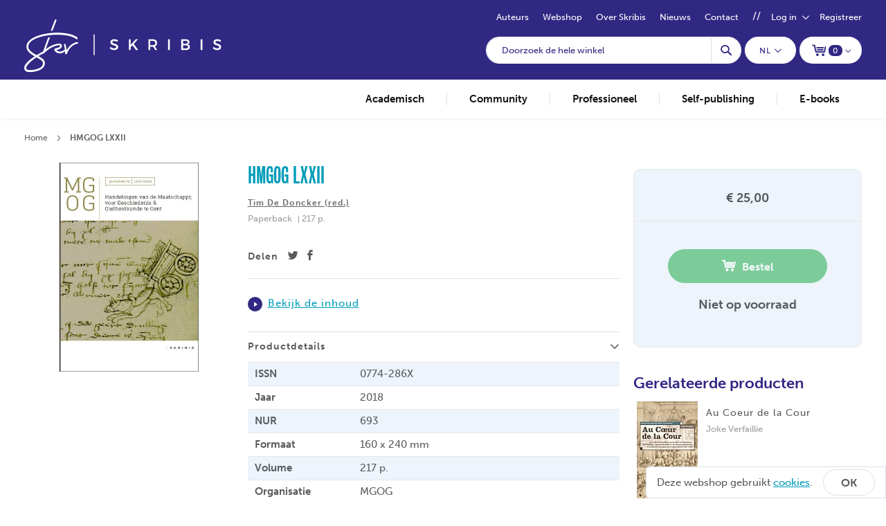

--- FILE ---
content_type: text/html; charset=UTF-8
request_url: https://www.skribis.be/nl/hmgog-lxxii.html
body_size: 16857
content:
 <!doctype html><html lang="nl"><head prefix="og: http://ogp.me/ns# fb: http://ogp.me/ns/fb# product: http://ogp.me/ns/product#">  <meta charset="utf-8"/>
<meta name="title" content="HMGOG LXXII"/>
<meta name="description" content="Het academisch tijdschrift HMGOG LXXI van vzw Maatschappij voor geschiedenis en oudheidkunde te Gent bestudeert alle aspecten van de geschiedenis van Gent van de oudheid tot het heden."/>
<meta name="keywords" content="HMGOG LXXII
Maatschappij voor geschiedenis en oudheidkunde te Gent"/>
<meta name="robots" content="INDEX,FOLLOW"/>
<meta name="viewport" content="width=device-width, initial-scale=1"/>
<meta name="format-detection" content="telephone=no"/>
<title>HMGOG LXXII - Skribis</title>










  <style type="text/css"> .lazyload, .lazyloading { opacity: 0; } .lazyloaded { opacity: 1; transition: opacity 100ms; }</style>          <!-- BEGIN GOOGLE ANALYTICS CODE --><!-- END GOOGLE ANALYTICS CODE -->  <meta property="og&#x3A;title" content="HMGOG&#x20;LXXII" />
<meta property="og&#x3A;type" content="product" />
<meta property="og&#x3A;url" content="https&#x3A;&#x2F;&#x2F;www.skribis.be&#x2F;nl&#x2F;hmgog-lxxii.html" />
<meta property="og&#x3A;description" content="-&#x20;Skribis" />
<meta property="og&#x3A;image" content="https&#x3A;&#x2F;&#x2F;www.skribis.be&#x2F;media&#x2F;seo&#x2F;1&#x2F;product&#x2F;600x600&#x2F;m&#x2F;g&#x2F;mg72118_cover_1.jpg" />
<meta property="og&#x3A;locale" content="nl_NL" />
<meta property="og&#x3A;locale&#x3A;alternate" content="en_US" />
<meta property="og&#x3A;locale&#x3A;alternate" content="fr_FR" />
<meta property="og&#x3A;price" content="25" />
        <link rel="preload" as="style" onload="this.onload=null;this.rel='stylesheet'" type="text/css"  media="all" href="https://www.skribis.be/static/version1767701298/frontend/Baldwin/skribis/nl_NL/mage/calendar.min.css" /><noscript><link rel="stylesheet" href="https://www.skribis.be/static/version1767701298/frontend/Baldwin/skribis/nl_NL/mage/calendar.min.css" /></noscript>
<link rel="preload" as="style" onload="this.onload=null;this.rel='stylesheet'" type="text/css"  media="all" href="https://www.skribis.be/static/version1767701298/frontend/Baldwin/skribis/nl_NL/mage/gallery/gallery.min.css" /><noscript><link rel="stylesheet" href="https://www.skribis.be/static/version1767701298/frontend/Baldwin/skribis/nl_NL/mage/gallery/gallery.min.css" /></noscript>
<link rel="preload" as="style" onload="this.onload=null;this.rel='stylesheet'" type="text/css"  media="all" href="https://www.skribis.be/static/version1767701298/frontend/Baldwin/skribis/nl_NL/Amasty_ShopbyBase/css/swiper.min.css" /><noscript><link rel="stylesheet" href="https://www.skribis.be/static/version1767701298/frontend/Baldwin/skribis/nl_NL/Amasty_ShopbyBase/css/swiper.min.css" /></noscript>
<link rel="preload" as="style" onload="this.onload=null;this.rel='stylesheet'" type="text/css"  media="all" href="https://www.skribis.be/static/version1767701298/frontend/Baldwin/skribis/nl_NL/Mollie_Payment/css/styles.min.css" /><noscript><link rel="stylesheet" href="https://www.skribis.be/static/version1767701298/frontend/Baldwin/skribis/nl_NL/Mollie_Payment/css/styles.min.css" /></noscript>
<link rel="preload" as="style" onload="this.onload=null;this.rel='stylesheet'" type="text/css"  media="all" href="https://www.skribis.be/static/version1767701298/frontend/Baldwin/skribis/nl_NL/Amasty_ShopbyBase/css/source/mkcss/am-shopby-base.min.css" /><noscript><link rel="stylesheet" href="https://www.skribis.be/static/version1767701298/frontend/Baldwin/skribis/nl_NL/Amasty_ShopbyBase/css/source/mkcss/am-shopby-base.min.css" /></noscript>
<link rel="preload" as="style" onload="this.onload=null;this.rel='stylesheet'" type="text/css"  media="all" href="https://www.skribis.be/static/version1767701298/frontend/Baldwin/skribis/nl_NL/Amasty_Shopby/css/source/mkcss/am-shopby.min.css" /><noscript><link rel="stylesheet" href="https://www.skribis.be/static/version1767701298/frontend/Baldwin/skribis/nl_NL/Amasty_Shopby/css/source/mkcss/am-shopby.min.css" /></noscript>
<link rel="preload" as="style" onload="this.onload=null;this.rel='stylesheet'" type="text/css"  media="all" href="https://use.typekit.net/acn5cud.css" /><noscript><link rel="stylesheet" href="https://use.typekit.net/acn5cud.css" /></noscript>
<link  rel="icon" type="image/x-icon" href="https://www.skribis.be/static/version1767701298/frontend/Baldwin/skribis/nl_NL/Magento_Theme/favicon.ico" />
<link  rel="shortcut icon" type="image/x-icon" href="https://www.skribis.be/static/version1767701298/frontend/Baldwin/skribis/nl_NL/Magento_Theme/favicon.ico" />
<link  rel="canonical" href="https://www.skribis.be/nl/hmgog-lxxii.html" />
<link rel="stylesheet" type="text/css" media="all" href="https://www.skribis.be/static/version1767701298/frontend/Baldwin/skribis/nl_NL/css/styles-m.min.css" />
<link rel="stylesheet" type="text/css" media="all" href="https://www.skribis.be/static/version1767701298/frontend/Baldwin/skribis/nl_NL/css/styles-l.min.css" />
<link rel="preload" as="style" onload="this.onload=null;this.rel='stylesheet'" type="text/css" media="all" href="https://www.skribis.be/static/version1767701298/frontend/Baldwin/skribis/nl_NL/css/print.min.css" /><noscript><link rel="stylesheet" href="https://www.skribis.be/static/version1767701298/frontend/Baldwin/skribis/nl_NL/css/print.min.css" /></noscript>
<link rel="alternate" href="https://www.skribis.be/nl/hmgog-lxxii.html" hreflang="nl-nl" />
<link rel="alternate" href="https://www.skribis.be/nl/hmgog-lxxii.html" hreflang="x-default" />
<link rel="alternate" href="https://www.skribis.be/fr/hmgog-lxxii.html" hreflang="fr-fr" /></head><body data-container="body" data-mage-init='{"loaderAjax": {}, "loader": { "icon": "https://www.skribis.be/static/version1767701298/frontend/Baldwin/skribis/nl_NL/images/loader-2.gif"}}' class="catalog-product-view product-hmgog-lxxii page-layout-1column">       <div class="before-css-spinner"><div class="lds-ripple"><div></div><div></div><div></div><div></div></div></div>   <noscript><div class="message global noscript"><div class="content"><p><strong>JavaScript lijkt te zijn uitgeschakeld in uw browser.</strong> <span>Voor de beste gebruikerservaring, zorg ervoor dat javascript ingeschakeld is voor uw browser.</span></p></div></div></noscript>    <div role="alertdialog" tabindex="-1" class="message global cookie" id="notice-cookie-block" style="display: none;"><div role="document" class="content" tabindex="0"><p><span>Deze webshop gebruikt</span> <a href="https://www.skribis.be/nl//cookies">cookies</a>. <div class="actions"><button id="btn-cookie-allow" class="action allow secondary"><span>OK</span></button></div></div></div>    <div class="page-wrapper"><header class="page-header"><div class="panel wrapper"><div class="panel header"> <div class="account-login-container"><ul>
<li><a href="https://www.skribis.be/nl/authors">Auteurs</a></li>
<li><a href="https://www.skribis.be/nl/vers-van-de-pers.html">Webshop</a></li>
<li><a href="https://www.skribis.be/nl/over-skribis">Over Skribis</a></li>
<li><a href="https://www.skribis.be/nl/nieuws">Nieuws</a></li>
<li><a href="https://www.skribis.be/nl/contact">Contact</a></li>
</ul> <div class="account-wrapper" id="header-mini-login" data-bind="scope: 'header_mini_login_content'"><!--ko foreach: getRegion('messages')--><!--ko template: getTemplate()--><!-- /ko --><!--/ko-->  <ul class="actions placeholder " data-bind="visible: areDummyLinksVisible">  <li class="customer-wishlist"><span class="action wishlist-link"><a class="icon-wishlist-empty" href="javascript:void(0)" rel="nofollow"><span>Verlanglijst</span></a></span></li>   <li class="account-dropdown-mini-login"><span class="action account-link"><a href="javascript:void(0)" rel="nofollow"><span class="text">Mijn account</span></a></span></li> </ul> <!--ko template: getTemplate() --><!-- /ko --></div></div></div></div><div class="header content"> <a class="logo" href="https://www.skribis.be/nl" title="Skribis" aria-label="store logo"><img src="https://www.skribis.be/static/version1767701298/frontend/Baldwin/skribis/nl_NL/images/logo.svg" title="Skribis" alt="Skribis"   /></a> <span data-action="toggle-nav" class="action nav-toggle"><span>Toggle Nav</span></span> <div data-block="minicart" class="minicart-wrapper"><a class="action showcart" href="https://www.skribis.be/nl/checkout/cart" data-bind="scope: 'minicart_content'"><span class="text">Winkelwagen</span> <span class="counter qty empty" data-bind="css: { empty: !!getCartParam('summary_count') == false && !isLoading() }, blockLoader: isLoading"><!-- Baldwin edit: Fix default minicart number (before the cart storage even gets any value --><span class="counter-number"><!-- ko text: getCartParam('summary_count') || 0 --><!-- /ko --></span> <span class="counter-label"><!-- ko if: getCartParam('summary_count') --><!-- ko text: getCartParam('summary_count') --><!-- /ko --><!-- ko i18n: 'items' --><!-- /ko --><!-- /ko --></span></span></a>  <div class="block block-minicart" data-role="dropdownDialog" data-mage-init='{"dropdownDialog":{ "appendTo":"[data-block=minicart]", "triggerTarget":".showcart", "timeout": "2000", "closeOnMouseLeave": false, "closeOnEscape": true, "triggerClass":"active", "parentClass":"active", "buttons":[]}}'><div id="minicart-content-wrapper" data-bind="scope: 'minicart_content'"><!-- ko template: getTemplate() --><!-- /ko --></div></div> </div>   <div class="switcher language switcher-language" data-ui-id="language-switcher" id="switcher-language"><strong class="label switcher-label"><span>Taal</span></strong> <div class="actions dropdown options switcher-options"><div class="action toggle switcher-trigger" id="switcher-language-trigger" data-mage-init='{"dropdown":{}}' data-toggle="dropdown" data-trigger-keypress-button="true"><span>nl</span></div><ul class="dropdown switcher-dropdown" data-target="dropdown">    <li class="view-fr switcher-option"><a href="https://www.skribis.be/nl/stores/store/redirect/___store/fr/___from_store/nl/uenc/aHR0cHM6Ly93d3cuc2tyaWJpcy5iZS9mci9obWdvZy1seHhpaS5odG1s">fr</a></li>  </ul></div></div>  <div class="block block-search"><div class="block block-title"><strong>Zoek</strong></div><div class="block block-content"><form class="form minisearch" id="search_mini_form" action="https://www.skribis.be/nl/catalogsearch/result/" method="get"><div class="field search"><label class="label" for="search" data-role="minisearch-label"><span>Zoek</span></label> <div class="control"><input id="search"  data-mage-init='{"quickSearch":{ "formSelector":"#search_mini_form", "url":"https://www.skribis.be/nl/search/ajax/suggest/", "destinationSelector":"#search_autocomplete", "minSearchLength":"3"} }'  type="text" name="q" value="" placeholder="Doorzoek&#x20;de&#x20;hele&#x20;winkel" class="input-text" maxlength="128" role="combobox" aria-haspopup="false" aria-autocomplete="both" autocomplete="off" aria-expanded="false"/><div id="search_autocomplete" class="search-autocomplete"></div></div></div><div class="actions"><button type="submit" title="Zoek" class="action search" aria-label="Search" ><span>Zoek</span></button></div></form></div></div></div></header>  <div class="sections nav-sections"> <span class="icon-close-menu action" data-action="toggle-nav"></span>  <div class="section-items nav-sections-items" data-mage-init='{"tabs":{"openedState":"active"}}'>  <div class="section-item-title nav-sections-item-title" data-role="collapsible"><a class="nav-sections-item-switch" data-toggle="switch" href="#store.menu.new">Menu</a></div><div class="section-item-content nav-sections-item-content" id="store.menu.new" data-role="content">  <nav class="navigation" data-action="navigation"><ul data-mage-init='{"menu":{"responsive":true, "expanded":true, "position":{"my":"left top","at":"left bottom"}}}'><li  class="level0 nav-1 category-item first level-top parent"><a href="https://www.skribis.be/nl/academisch.html"  class="level-top" ><span>Academisch</span></a><ul class="level0 submenu"><li  class="level1 nav-1-1 category-item first parent"><a href="https://www.skribis.be/nl/academisch/tijdschriften.html" ><span>Tijdschrift</span></a><ul class="level1 submenu"><li  class="level2 nav-1-1-1 category-item first"><a href="https://www.skribis.be/nl/academisch/tijdschriften/tetradio.html" ><span>Tetradio – Tijdschrift van het Griekenlandcentrum</span></a></li><li  class="level2 nav-1-1-2 category-item"><a href="https://www.skribis.be/nl/academisch/tijdschriften/documenta-tijdschrift-voor-theater.html" ><span>Documenta – Tijdschrift voor theater</span></a></li><li  class="level2 nav-1-1-3 category-item"><a href="https://www.skribis.be/nl/academisch/tijdschriften/carthage-studies.html" ><span>Carthage Studies</span></a></li><li  class="level2 nav-1-1-4 category-item"><a href="https://www.skribis.be/nl/academisch/tijdschriften/verslagen-mededelingen.html" ><span>Verslagen &amp; Mededelingen</span></a></li><li  class="level2 nav-1-1-5 category-item"><a href="https://www.skribis.be/nl/academisch/tijdschriften/hmgog-handelingen-der-maatschappij-voor-geschiedenis-en-oudheidkunde-te-gent.html" ><span>Handelingen van de Maatschappij voor Geschiedenis en Oudheidkunde te Gent</span></a></li><li  class="level2 nav-1-1-6 category-item"><a href="https://www.skribis.be/nl/academisch/tijdschriften/ethiek-maatschappij.html" ><span>Ethiek &amp; Maatschappij</span></a></li><li  class="level2 nav-1-1-7 category-item"><a href="https://www.skribis.be/nl/academisch/tijdschriften/philosophica.html" ><span>Philosophica</span></a></li><li  class="level2 nav-1-1-8 category-item last"><a href="https://www.skribis.be/nl/academisch/tijdschriften/handelingen-van-de-koninklijke-commissie-voor-toponymie-dialectologie.html" ><span>Handelingen van de Koninklijke Commissie voor Toponymie &amp; Dialectologie</span></a></li></ul></li><li  class="level1 nav-1-2 category-item parent"><a href="https://www.skribis.be/nl/academisch/jaarboek.html" ><span>Jaarboek</span></a><ul class="level1 submenu"><li  class="level2 nav-1-2-1 category-item first"><a href="https://www.skribis.be/nl/academisch/jaarboek/conferenties-onderwijs-nederlands.html" ><span>Conferenties Onderwijs Nederlands</span></a></li><li  class="level2 nav-1-2-2 category-item"><a href="https://www.skribis.be/nl/academisch/jaarboek/spieghel-historiael.html" ><span>Spieghel Historiael – Studia Germanica Gandensia Libri</span></a></li><li  class="level2 nav-1-2-3 category-item"><a href="https://www.skribis.be/nl/academisch/jaarboek/federaal-jaarboek-armoede-in-belgie.html" ><span>Federaal jaarboek Armoede in België</span></a></li><li  class="level2 nav-1-2-4 category-item"><a href="https://www.skribis.be/nl/academisch/jaarboek/novi-monasterii.html" ><span>Novi Monasterii</span></a></li><li  class="level2 nav-1-2-5 category-item last"><a href="https://www.skribis.be/nl/academisch/jaarboek/de-aardrijkskunde.html" ><span>De Aardrijkskunde</span></a></li></ul></li><li  class="level1 nav-1-3 category-item parent"><a href="https://www.skribis.be/nl/academisch/series.html" ><span>Reeks</span></a><ul class="level1 submenu"><li  class="level2 nav-1-3-1 category-item first"><a href="https://www.skribis.be/nl/academisch/series/didactica-classica-gandensia.html" ><span>Didactica Classica Gandensia</span></a></li><li  class="level2 nav-1-3-2 category-item"><a href="https://www.skribis.be/nl/academisch/series/meetjeslandse-toponiemen.html" ><span>Meetjeslandse Toponiemen</span></a></li><li  class="level2 nav-1-3-3 category-item"><a href="https://www.skribis.be/nl/academisch/series/s-pam-book-series.html" ><span>S:PAM Book Series</span></a></li><li  class="level2 nav-1-3-4 category-item last"><a href="https://www.skribis.be/nl/academisch/series/werken-van-de-koninklijke-commissie-voor-toponymie-en-dialectologie-vlaamse-afdeling.html" ><span>Werken van de Koninklijke Commissie voor Toponymie en Dialectologie Vlaamse Afdeling</span></a></li></ul></li><li  class="level1 nav-1-4 category-item"><a href="https://www.skribis.be/nl/academisch/monografie.html" ><span>Monografie</span></a></li><li  class="level1 nav-1-5 category-item"><a href="https://www.skribis.be/nl/academisch/doctoraten.html" ><span>Doctoraat</span></a></li><li  class="level1 nav-1-6 category-item last"><a href="https://www.skribis.be/nl/academisch/liber-amicorum.html" ><span>Liber amicorum</span></a></li></ul></li><li  class="level0 nav-2 category-item level-top parent"><a href="https://www.skribis.be/nl/community.html"  class="level-top" ><span>Community</span></a><ul class="level0 submenu"><li  class="level1 nav-2-1 category-item first parent"><a href="https://www.skribis.be/nl/community/reeks.html" ><span>Reeks</span></a><ul class="level1 submenu"><li  class="level2 nav-2-1-1 category-item first"><a href="https://www.skribis.be/nl/community/reeks/meetjeslandse-toponiemen.html" ><span>Meetjeslandse Toponiemen</span></a></li><li  class="level2 nav-2-1-2 category-item"><a href="https://www.skribis.be/nl/community/reeks/novi-monasterii.html" ><span>Novi Monasterii</span></a></li><li  class="level2 nav-2-1-3 category-item"><a href="https://www.skribis.be/nl/community/reeks/archeologisch-onderzoek-in-gent.html" ><span>Archeologisch onderzoek in Gent</span></a></li><li  class="level2 nav-2-1-4 category-item last"><a href="https://www.skribis.be/nl/community/reeks/archaeologia-mediaevalis.html" ><span>Archaeologia Mediaevalis</span></a></li></ul></li><li  class="level1 nav-2-2 category-item last"><a href="https://www.skribis.be/nl/community/monografie.html" ><span>Monografie</span></a></li></ul></li><li  class="level0 nav-3 category-item level-top parent"><a href="https://www.skribis.be/nl/professioneel.html"  class="level-top" ><span>Professioneel</span></a><ul class="level0 submenu"><li  class="level1 nav-3-1 category-item first"><a href="https://www.skribis.be/nl/professioneel/monografie.html" ><span>Monografie</span></a></li><li  class="level1 nav-3-2 category-item"><a href="https://www.skribis.be/nl/professioneel/3-isone.html" ><span>3-isOne</span></a></li><li  class="level1 nav-3-3 category-item"><a href="https://www.skribis.be/nl/professioneel/itinera-institute.html" ><span>Itinera Institute</span></a></li><li  class="level1 nav-3-4 category-item last"><a href="https://www.skribis.be/nl/professioneel/kenniscentrum-wwz.html" ><span>Kenniscentrum WWZ</span></a></li></ul></li><li  class="level0 nav-4 category-item level-top parent"><a href="https://www.skribis.be/nl/self-publishing.html"  class="level-top" ><span>Self-publishing</span></a><ul class="level0 submenu"><li  class="level1 nav-4-1 category-item first parent"><a href="https://www.skribis.be/nl/self-publishing/fictie.html" ><span>Fictie</span></a><ul class="level1 submenu"><li  class="level2 nav-4-1-1 category-item first"><a href="https://www.skribis.be/nl/self-publishing/fictie/roman.html" ><span>Roman</span></a></li><li  class="level2 nav-4-1-2 category-item"><a href="https://www.skribis.be/nl/self-publishing/fictie/poezie.html" ><span>Poëzie</span></a></li><li  class="level2 nav-4-1-3 category-item"><a href="https://www.skribis.be/nl/self-publishing/fictie/novelle.html" ><span>Novelle</span></a></li><li  class="level2 nav-4-1-4 category-item"><a href="https://www.skribis.be/nl/self-publishing/fictie/korte-verhalen.html" ><span>Korte verhalen</span></a></li><li  class="level2 nav-4-1-5 category-item"><a href="https://www.skribis.be/nl/self-publishing/fictie/kinderboek.html" ><span>Kinderboek</span></a></li><li  class="level2 nav-4-1-6 category-item"><a href="https://www.skribis.be/nl/self-publishing/fictie/theater.html" ><span>Theater</span></a></li><li  class="level2 nav-4-1-7 category-item last"><a href="https://www.skribis.be/nl/self-publishing/fictie/stripboek-graphic-novel.html" ><span>Stripboek / graphic novel</span></a></li></ul></li><li  class="level1 nav-4-2 category-item"><a href="https://www.skribis.be/nl/self-publishing/non-fictie.html" ><span>Non-fictie</span></a></li><li  class="level1 nav-4-3 category-item last parent"><a href="https://www.skribis.be/nl/self-publishing/reeks.html" ><span>Reeks</span></a><ul class="level1 submenu"><li  class="level2 nav-4-3-1 category-item first"><a href="https://www.skribis.be/nl/self-publishing/reeks/helden-van-het-verzet.html" ><span>Helden van het Verzet</span></a></li><li  class="level2 nav-4-3-2 category-item last"><a href="https://www.skribis.be/nl/self-publishing/reeks/10-wandelzoektochten.html" ><span>10 wandelzoektochten</span></a></li></ul></li></ul></li><li  class="level0 nav-5 category-item last level-top"><a href="https://www.skribis.be/nl/e-books.html"  class="level-top" ><span>E-books</span></a></li> <!-- Include CMS Menu inside/within Header Main Menu - add CMS links --></ul><!--Include CMS menu after/outside of the Header Main Menu --></nav></div>  <div class="section-item-title nav-sections-item-title" data-role="collapsible"><a class="nav-sections-item-switch" data-toggle="switch" href="#store.link.account">Account</a></div><div class="section-item-content nav-sections-item-content" id="store.link.account" data-role="content">  <div class="account-wrapper" id="nav-mini-login" data-bind="scope: 'nav_mini_login_content'"><!--ko foreach: getRegion('messages')--><!--ko template: getTemplate()--><!-- /ko --><!--/ko-->  <!--ko template: getTemplate() --><!-- /ko --></div></div></div></div> <div class="breadcrumbs"></div>   <main id="maincontent" class="page-main"> <a id="contentarea" tabindex="-1"></a><div class="page messages"> <div data-placeholder="messages"></div> <div data-bind="scope: 'messages'"><!-- ko if: cookieMessages && cookieMessages.length > 0 --><div role="alert" data-bind="foreach: { data: cookieMessages, as: 'message' }" class="messages"><div data-bind="attr: { class: 'message-' + message.type + ' ' + message.type + ' message', 'data-ui-id': 'message-' + message.type }, afterRender: $parent.afterMessageRender"><div data-bind="html: $parent.prepareMessageForHtml(message.text)"></div><button class="action close small-button" style="display: none;"><span>Sluiten</span></button></div></div><!-- /ko --><!-- ko if: messages().messages && messages().messages.length > 0 --><div role="alert" data-bind="foreach: { data: messages().messages, as: 'message' }" class="messages"><div data-bind="attr: { class: 'message-' + message.type + ' ' + message.type + ' message', 'data-ui-id': 'message-' + message.type }, afterRender: $parent.afterMessageRender"><div><span data-bind="html: $parent.prepareMessageForHtml(message.text)"></span></div><button class="action close small-button" style="display: none;"><span></span></button></div></div><!-- /ko --></div></div><div class="columns"><div class="column main"><div class="product-info-main">  <div class="product-main-top">  <div class="page-title-wrapper&#x20;product"><h1 class="page-title"  ><span class="base" data-ui-id="page-title-wrapper" itemprop="name">HMGOG LXXII</span></h1></div><div class="product-info-attributes"><div class="product-info-author">   <div class="product attribute author"><strong class="type"></strong> <div class="value" itemprop="author">Tim De Doncker (red.)</div></div></div><div class="product-info-book">   <div class="product attribute paperback"><strong class="type"></strong> <div class="value" >Paperback</div></div>   <div class="product attribute pages"> <strong class="type">Volume</strong>  <div class="value" >217 p.</div></div></div></div></div><div class="product media"> <a id="gallery-prev-area" tabindex="-1"></a><div class="action-skip-wrapper"> <a class="action skip gallery-next-area" href="#gallery-next-area"><span> Ga naar het einde van de afbeeldingen-gallerij</span></a></div>    <div class="gallery-placeholder _block-content-loading" data-gallery-role="gallery-placeholder">    <picture data-aspect-ratio-parent="150.5376344086" class="gallery-placeholder__image lazyload" style=" width: 465px"><source type="image/webp" data-srcset="https://www.skribis.be/media/catalog/product/cache/a4c368ff7095329bb05575256c457133/m/g/mg72118_cover_1.webp"><source type="image/jpg" data-srcset="https://www.skribis.be/media/catalog/product/cache/a4c368ff7095329bb05575256c457133/m/g/mg72118_cover_1.jpg"><img src="https://www.skribis.be/media/catalog/product/cache/a4c368ff7095329bb05575256c457133/m/g/mg72118_cover_1.jpg" loading="lazy" style="padding-bottom: 150.5376344086%"  alt="main product photo"  width="465"  height="700" /></picture></div> <div class="action-skip-wrapper"> <a class="action skip gallery-prev-area" href="#gallery-prev-area"><span> Ga naar het begin van de afbeeldingen-gallerij</span></a></div> <a id="gallery-next-area" tabindex="-1"></a></div> <div class="product-info-addto-wrapp"><div class="product-info-addto-container"><div class="price-box price-final_price" data-role="priceBox" data-product-id="257" data-price-box="product-id-257">      <span class="price-container price-final_price&#x20;tax&#x20;weee"> <span  id="product-price-257"  data-price-amount="25" data-price-type="finalPrice" class="price-wrapper " ><span class="price">€ 25,00</span></span> </span>  </div>   <div class="product-add-form"><form data-product-sku="MG72118" action="https://www.skribis.be/nl/checkout/cart/add/uenc/aHR0cHM6Ly93d3cuc2tyaWJpcy5iZS9ubC9obWdvZy1seHhpaS5odG1s/product/257/" method="post" id="product_addtocart_form"><input type="hidden" name="product" value="257" /><input type="hidden" name="selected_configurable_option" value="" /><input type="hidden" name="related_product" id="related-products-field" value="" /><input type="hidden" name="item" value="257" />  <input name="form_key" type="hidden" value="4SS19U1lMVkVKapY" />       <div class="box-tocart out-of-stock"><div class="fieldset"><div class="actions"><button type="submit" title="Bestel" class="action primary tocart disabled" id="product-addtocart-button" disabled ><span>Bestel</span></button></div></div><div class="stock"><p>Niet op voorraad</p></div></div>    </form> </div></div><div class="product-extra-info-container">  </div>   <div class="block related"><div class="block-title title"><strong id="block-related-heading" role="heading" aria-level="2">Gerelateerde producten</strong></div><div class="block-content content" aria-labelledby="block-related-heading"><div class="products wrapper grid products-grid products-related"><ol class="products list items product-items">         <li class="item product product-item">  <div class="product-item-info related-available"><!-- related_products_list--> <a href="https://www.skribis.be/nl/au-coeur-de-la-cour.html" class="product photo product-item-photo">  <span class="product-image-container" style="width:97px;"><span class="product-image-wrapper" style="padding-bottom: 144.32989690722%;">    <picture data-aspect-ratio-parent="159.09090909091" class="product-image-photo lazyload" style=" width: 88px"><source type="image/webp" data-srcset="https://www.skribis.be/media/catalog/product/cache/103de660d803560acc7d4d78520c6c1e/s/k/skr26683_cover.webp"><source type="image/jpg" data-srcset="https://www.skribis.be/media/catalog/product/cache/103de660d803560acc7d4d78520c6c1e/s/k/skr26683_cover.jpg"><img src="https://www.skribis.be/media/catalog/product/cache/103de660d803560acc7d4d78520c6c1e/s/k/skr26683_cover.jpg" loading="lazy" style="padding-bottom: 159.09090909091%"  alt="Au Coeur de la Cour - Historische Monografieën Vlaanderen - Joke Verfaillie"  width="88"  height="140" /></picture><div class="loading-mask" data-role="loader"><div class="loader"><span class="ball-1"></span> <span class="ball-2"></span> <span class="ball-3"></span> <span class="ball-4"></span> <span class="ball-5"></span> <span class="ball-6"></span> <span class="ball-7"></span> <span class="ball-8"></span></div></div></span></span></a> <div class="product details product-item-details"><strong class="product name product-item-name"><a class="product-item-link" title="Au Coeur de la Cour" href="https://www.skribis.be/nl/au-coeur-de-la-cour.html">Au Coeur de la Cour</a></strong>  <p class="book-author"> Joke Verfaillie </p><div class="price-box price-final_price" data-role="priceBox" data-product-id="124" data-price-box="product-id-124">      <span class="price-container price-final_price&#x20;tax&#x20;weee"> <span  id="product-price-124"  data-price-amount="30" data-price-type="finalPrice" class="price-wrapper " ><span class="price">€ 30,00</span></span> </span>  </div></div></div>         </li><li class="item product product-item">  <div class="product-item-info related-available"><!-- related_products_list--> <a href="https://www.skribis.be/nl/hmgog-lxxi.html" class="product photo product-item-photo">  <span class="product-image-container" style="width:97px;"><span class="product-image-wrapper" style="padding-bottom: 144.32989690722%;">    <picture data-aspect-ratio-parent="150.5376344086" class="product-image-photo lazyload" style=" width: 93px"><source type="image/webp" data-srcset="https://www.skribis.be/media/catalog/product/cache/103de660d803560acc7d4d78520c6c1e/m/g/mg71117_cover_1.webp"><source type="image/jpg" data-srcset="https://www.skribis.be/media/catalog/product/cache/103de660d803560acc7d4d78520c6c1e/m/g/mg71117_cover_1.jpg"><img src="https://www.skribis.be/media/catalog/product/cache/103de660d803560acc7d4d78520c6c1e/m/g/mg71117_cover_1.jpg" loading="lazy" style="padding-bottom: 150.5376344086%"  alt="HMGOG LXXI - jaargang 2017 - Handelingen van de Maatschappij voor Geschiedenis &amp; Oudheidkunde te Gent"  width="93"  height="140" /></picture><div class="loading-mask" data-role="loader"><div class="loader"><span class="ball-1"></span> <span class="ball-2"></span> <span class="ball-3"></span> <span class="ball-4"></span> <span class="ball-5"></span> <span class="ball-6"></span> <span class="ball-7"></span> <span class="ball-8"></span></div></div></span></span></a> <div class="product details product-item-details"><strong class="product name product-item-name"><a class="product-item-link" title="HMGOG LXXI" href="https://www.skribis.be/nl/hmgog-lxxi.html">HMGOG LXXI</a></strong>  <p class="book-author"> Tim De Doncker (red.) </p><div class="price-box price-final_price" data-role="priceBox" data-product-id="193" data-price-box="product-id-193">      <span class="price-container price-final_price&#x20;tax&#x20;weee"> <span  id="product-price-193"  data-price-amount="25" data-price-type="finalPrice" class="price-wrapper " ><span class="price">€ 25,00</span></span> </span>  </div></div></div></li> </ol></div></div></div></div>  <div class="product-info-share">  <ul class='socialshare-container social-icons'> <li class="share-label"><span>Delen</span></li>    <li class="channel twitter"> <a href="https://twitter.com/home?status=https://www.skribis.be/nl/hmgog-lxxii.html" target="_blank" rel="noreferrer nofollow" title="Twitter" class="twitter-icon"></a></li>   <li class="channel facebook"> <a href="https://www.facebook.com/sharer/sharer.php?u=https://www.skribis.be/nl/hmgog-lxxii.html&amp;v=4" target="_blank" rel="noreferrer nofollow" title="Facebook" class="facebook-icon"></a></li> </ul></div>  <div class="product-sample">   <div class="widget am-attachments am-attachments-tab">  <div class="am-fileline"> <a href="https://www.skribis.be/nl/amfile/file/download/file/264/product/257" class="am-filelink" target="_blank">Bekijk de inhoud</a> </div></div></div>  <div class="product info detailed"> <div class="product data items">  <div class="data item title" data-role="collapsible" id="tab-label-additional"><span class="data switch">Productdetails</span></div><div class="data item content">   <div class="additional-attributes-wrapper table-wrapper"><table class="data table additional-attributes" id="product-attribute-specs-table"><caption class="table-caption">Productdetails</caption><tbody> <tr><th class="col label" scope="row">ISSN</th><td class="col data" data-th="ISSN">0774-286X</td></tr> <tr><th class="col label" scope="row">Jaar</th><td class="col data" data-th="Jaar">2018</td></tr> <tr><th class="col label" scope="row">NUR</th><td class="col data" data-th="NUR">693</td></tr> <tr><th class="col label" scope="row">Formaat</th><td class="col data" data-th="Formaat">160 x 240 mm</td></tr> <tr><th class="col label" scope="row">Volume</th><td class="col data" data-th="Volume">217 p.</td></tr> <tr><th class="col label" scope="row">Organisatie</th><td class="col data" data-th="Organisatie">MGOG</td></tr></tbody></table></div></div> </div></div></div><input name="form_key" type="hidden" value="4SS19U1lMVkVKapY" /> <div id="authenticationPopup" data-bind="scope:'authenticationPopup'" style="display: none;"><!-- ko template: getTemplate() --><!-- /ko --></div>       <div id="monkey_campaign" style="display:none;" data-mage-init='{"campaigncatcher":{"checkCampaignUrl": "https://www.skribis.be/nl/mailchimp/campaign/check/"}}'></div>         </div></div></main><footer class="page-footer"><div class="footer content"> <a class="logo" href="https://www.skribis.be/nl" title="Skribis" aria-label="store logo"><img src="https://www.skribis.be/static/version1767701298/frontend/Baldwin/skribis/nl_NL/images/logo-footer.svg" title="Skribis" alt="Skribis" width="210" height="60" /></a>   <div class="block newsletter"><div class="inner"><div class="info-section"><h4>Schrijf je in voor onze nieuwsbrief en blijf op de hoogte van onze laatste publicaties!</h4>
<p>Wij verwerken uw gegevens conform het&nbsp;<a href="https://www.skribis.be/nl/privacy-disclaimer">privacybeleid</a>&nbsp;van skribis</p></div><div class="field-section"><div class="content"><form class="form subscribe" novalidate action="https://www.skribis.be/nl/newsletter/subscriber/new/" method="post" data-mage-init='{"validation": {"errorClass": "mage-error"}}' id="newsletter-validate-detail"><div class="field newsletter"><div class="control"><label for="newsletter"><span class="label">Abonneer u op onze nieuwsbrief</span> <input name="email" type="email" id="newsletter" placeholder="Voer&#x20;uw&#x20;e-mailadres&#x20;in" data-mage-init='{"mage/trim-input":{}}' data-validate="{required:true, 'validate-email':true}" /></label></div></div><div class="actions"><button class="action subscribe primary" title="Inschrijven" type="submit" aria-label="Subscribe"><span>Inschrijven</span></button></div></form></div></div></div></div><div class="footer-inner-container"> <div class="usp-widget footer"><div class="usp-container"><p class="usp-element personal-assistance" data-icon-text=""><span class="subtext"></span> <span class="usp-text">Persoonlijke begeleiding</span></p><p class="usp-element certificate" data-icon-text=""><span class="subtext"></span> <span class="usp-text">Kwaliteitsvolle publicaties</span></p><p class="usp-element clock" data-icon-text=""><span class="subtext"></span> <span class="usp-text">Efficiënte dienstverlening</span></p><p class="usp-element delivery" data-icon-text=""><span class="subtext"></span> <span class="usp-text">Online verkoop en distributie</span></p><p class="usp-element piggy-bank" data-icon-text=""><span class="subtext"></span> <span class="usp-text">Betaalbare service</span></p></div></div><div class="footer-columns"> <div class="block block-collapsible-nav"><div class="title block-collapsible-nav-title" data-mage-init='{"toggleAdvanced": {"toggleContainers": "#block-collapsible-nav", "selectorsToggleClass": "active"}}'><strong> Webshop</strong></div><div class="content block-collapsible-nav-content" id="block-collapsible-nav"> <ul> <li> <a href="https://www.skribis.be/nl/academisch.html">Academisch</a></li>  <li> <a href="https://www.skribis.be/nl/community.html">Community</a></li>  <li> <a href="https://www.skribis.be/nl/professioneel.html">Professioneel</a></li>  <li> <a href="https://www.skribis.be/nl/self-publishing.html">Self-publishing</a></li>  <li> <a href="https://www.skribis.be/nl/e-books.html">E-books</a></li> </ul></div></div> <div class="block block-collapsible-nav"><div class="title block-collapsible-nav-title" data-mage-init='{"toggleAdvanced": {"toggleContainers": "#block-collapsible-nav", "selectorsToggleClass": "active"}}'><strong> Over ons</strong></div><div class="content block-collapsible-nav-content" id="block-collapsible-nav"><ul>
<li><a href="https://www.skribis.be/nl/over-skribis">Over Skribis</a></li>
<li><a href="https://www.skribis.be/nl/contact">Contact</a></li>
<li><a href="https://www.skribis.be/nl/nieuws">Nieuws</a></li>
</ul></div></div> <div class="block block-collapsible-nav"><div class="title block-collapsible-nav-title" data-mage-init='{"toggleAdvanced": {"toggleContainers": "#block-collapsible-nav", "selectorsToggleClass": "active"}}'><strong> Publiceer een boek</strong></div><div class="content block-collapsible-nav-content" id="block-collapsible-nav"><ul>
<li><a href="https://www.skribis.be/nl/publiceer-een-boek">Stappenplan</a></li>
<li><a href="https://www.skribis.be/nl/veelgestelde-vragen">Veelgestelde vragen</a></li>
</ul></div></div> <div class="block block-collapsible-nav"><div class="title block-collapsible-nav-title" data-mage-init='{"toggleAdvanced": {"toggleContainers": "#block-collapsible-nav", "selectorsToggleClass": "active"}}'><strong> Legal</strong></div><div class="content block-collapsible-nav-content" id="block-collapsible-nav"><ul>
<li><a href="https://www.skribis.be/nl/verkoopsvoorwaarden">Verkoopsvoorwaarden</a></li>
<li><a href="https://www.skribis.be/nl/privacy-disclaimer">Privacy disclaimer</a></li>
<li><a href="https://www.skribis.be/nl/verzending-en-retours">Verzending en retours</a></li>
<li><a href="https://www.skribis.be/nl/cookies">Cookies</a></li>
</ul></div></div> <div class="block block-collapsible-nav"><div class="title block-collapsible-nav-title" data-mage-init='{"toggleAdvanced": {"toggleContainers": "#block-collapsible-nav", "selectorsToggleClass": "active"}}'><strong> Contact</strong></div><div class="content block-collapsible-nav-content" id="block-collapsible-nav"><ul>
<li><a class="phone-icon" href="tel:+32456027766">+32 (0)456 02 77 66</a></li>
<li><a class="email-icon" href="mailto:info@skribis.be" rel="nofollow">info@skribis.be</a></li>
<li><a href="https://www.skribis.be/nl">&nbsp;</a></li>
<li><a href="https://www.skribis.be/nl"><span style="color: #9e9e9e;">SKRIBIS is onderdeel van liteRARITEIT BV</span></a></li>
</ul></div></div></div><div class="footer-payment"><div class="payment-icons">
<div class="icon-ideal"></div>
<div class="icon-maestro"></div>
<div class="icon-bancontact-mistercash"></div>
<div class="icon-visa"></div>
<div class="icon-mastercard"></div>
<div class="icon-paypal"></div>
<div class="icon-belfius"></div>
<div class="icon-kbc"></div>
<div class="icon-sofort"></div>
<div class="icon-american-express"></div>
</div></div></div>  <noscript><iframe src="https://www.googletagmanager.com/ns.html?id=GTM-W8S6BD4" height="0" width="0" style="display:none;visibility:hidden"></iframe></noscript><div class="footer-social"> </div></div></footer>  <!--20059fdd4952156847f192f222d6167e-->  </div><script>
    var BASE_URL = 'https://www.skribis.be/nl/';
    var require = {
        "baseUrl": "https://www.skribis.be/static/version1767701298/frontend/Baldwin/skribis/nl_NL"
    };</script>
<script  type="text/javascript"  src="https://www.skribis.be/static/version1767701298/frontend/Baldwin/skribis/nl_NL/requirejs/require.min.js"></script>
<script  type="text/javascript"  src="https://www.skribis.be/static/version1767701298/frontend/Baldwin/skribis/nl_NL/requirejs-min-resolver.min.js"></script>
<script  type="text/javascript"  src="https://www.skribis.be/static/version1767701298/frontend/Baldwin/skribis/nl_NL/js/bundle/bundle0.min.js"></script>
<script  type="text/javascript"  src="https://www.skribis.be/static/version1767701298/frontend/Baldwin/skribis/nl_NL/js/bundle/bundle1.min.js"></script>
<script  type="text/javascript"  src="https://www.skribis.be/static/version1767701298/frontend/Baldwin/skribis/nl_NL/js/bundle/bundle2.min.js"></script>
<script  type="text/javascript"  src="https://www.skribis.be/static/version1767701298/frontend/Baldwin/skribis/nl_NL/js/bundle/bundle3.min.js"></script>
<script  type="text/javascript"  src="https://www.skribis.be/static/version1767701298/frontend/Baldwin/skribis/nl_NL/mage/requirejs/static.min.js"></script>
<script  type="text/javascript"  src="https://www.skribis.be/static/version1767701298/frontend/Baldwin/skribis/nl_NL/mage/requirejs/mixins.min.js"></script>
<script  type="text/javascript"  src="https://www.skribis.be/static/version1767701298/frontend/Baldwin/skribis/nl_NL/requirejs-config.min.js"></script>
<script  type="text/javascript"  src="https://www.skribis.be/static/version1767701298/frontend/Baldwin/skribis/nl_NL/mage/polyfill.min.js"></script>
<script>
    /*! loadCSS rel=preload polyfill. [c]2017 Filament Group, Inc. MIT License */
    !function(t){"use strict";t.loadCSS||(t.loadCSS=function(){});var e=loadCSS.relpreload={};if(e.support=function(){var e;try{e=t.document.createElement("link").relList.supports("preload")}catch(t){e=!1}return function(){return e}}(),e.bindMediaToggle=function(t){var e=t.media||"all";function a(){t.media=e}t.addEventListener?t.addEventListener("load",a):t.attachEvent&&t.attachEvent("onload",a),setTimeout(function(){t.rel="stylesheet",t.media="only x"}),setTimeout(a,3e3)},e.poly=function(){if(!e.support())for(var a=t.document.getElementsByTagName("link"),n=0;n<a.length;n++){var o=a[n];"preload"!==o.rel||"style"!==o.getAttribute("as")||o.getAttribute("data-loadcss")||(o.setAttribute("data-loadcss",!0),e.bindMediaToggle(o))}},!e.support()){e.poly();var a=t.setInterval(e.poly,500);t.addEventListener?t.addEventListener("load",function(){e.poly(),t.clearInterval(a)}):t.attachEvent&&t.attachEvent("onload",function(){e.poly(),t.clearInterval(a)})}"undefined"!=typeof exports?exports.loadCSS=loadCSS:t.loadCSS=loadCSS}("undefined"!=typeof global?global:this);</script>
<script type="text/x-magento-init">
{
    "*": {
        "Magento_GoogleAnalytics/js/google-analytics": {
            "isCookieRestrictionModeEnabled": 1,
            "currentWebsite": 1,
            "cookieName": "user_allowed_save_cookie",
            "ordersTrackingData": [],
            "pageTrackingData": {"optPageUrl":"","isAnonymizedIpActive":false,"accountId":"UA-91860737-1"}        }
    }
}</script>
<script>
        (function (w, d, s, l, i) {
            w[l] = w[l] || [];
            w[l].push({'gtm.start': new Date().getTime(), event: 'gtm.js'});
            var f = d.getElementsByTagName(s)[0], j = d.createElement(s), dl = l != 'dataLayer' ? '&l=' + l : '';
            j.async = true;
            j.src = 'https://www.googletagmanager.com/gtm.js?id=' + i + dl;
            f.parentNode.insertBefore(j, f);
        })(window, document, 'script', 'dataLayer', 'GTM-W8S6BD4');</script>
<script type="text/javascript" src="https://chimpstatic.com/mcjs-connected/js/users/b434e0022657d10e86d6476e5/539cbd9318d62783c6e99b6da.js" defer></script>
<script>!function(c){"use strict";var e=function(e,t,n,r){var o,i=c.document,a=i.createElement("link");if(t)o=t;else{var d=(i.body||i.getElementsByTagName("head")[0]).childNodes;o=d[d.length-1]}var f=i.styleSheets;if(r)for(var l in r)r.hasOwnProperty(l)&&a.setAttribute(l,r[l]);a.rel="stylesheet",a.href=e,a.media="only x",function e(t){if(i.body)return t();setTimeout(function(){e(t)})}(function(){o.parentNode.insertBefore(a,t?o:o.nextSibling)});var s=function(e){for(var t=a.href,n=f.length;n--;)if(f[n].href===t)return e();setTimeout(function(){s(e)})};function u(){a.addEventListener&&a.removeEventListener("load",u),a.media=n||"all"}return a.addEventListener&&a.addEventListener("load",u),(a.onloadcssdefined=s)(u),a};"undefined"!=typeof exports?exports.loadCSS=e:c.loadCSS=e}("undefined"!=typeof global?global:this);</script>
<script>!function(n){"use strict";n.loadCSS||(n.loadCSS=function(){});var o=loadCSS.relpreload={};if(o.support=function(){var e;try{e=n.document.createElement("link").relList.supports("preload")}catch(t){e=!1}return function(){return e}}(),o.bindMediaToggle=function(t){var e=t.media||"all";function a(){t.addEventListener?t.removeEventListener("load",a):t.attachEvent&&t.detachEvent("onload",a),t.setAttribute("onload",null),t.media=e}t.addEventListener?t.addEventListener("load",a):t.attachEvent&&t.attachEvent("onload",a),setTimeout(function(){t.rel="stylesheet",t.media="only x"}),setTimeout(a,3e3)},o.poly=function(){if(!o.support())for(var t=n.document.getElementsByTagName("link"),e=0;e<t.length;e++){var a=t[e];"preload"!==a.rel||"style"!==a.getAttribute("as")||a.getAttribute("data-loadcss")||(a.setAttribute("data-loadcss",!0),o.bindMediaToggle(a))}},!o.support()){o.poly();var t=n.setInterval(o.poly,500);n.addEventListener?n.addEventListener("load",function(){o.poly(),n.clearInterval(t)}):n.attachEvent&&n.attachEvent("onload",function(){o.poly(),n.clearInterval(t)})}"undefined"!=typeof exports?exports.loadCSS=loadCSS:n.loadCSS=loadCSS}("undefined"!=typeof global?global:this);</script>
<script type="text/x-magento-init">
    {
        "*": {
            "mage/cookies": {
                "expires": null,
                "path": "\u002F",
                "domain": ".www.skribis.be",
                "secure": false,
                "lifetime": "3600"
            }
        }
    }</script>
<script type="text/x-magento-init">
        {
            "#notice-cookie-block": {
                "cookieNotices": {
                    "cookieAllowButtonSelector": "#btn-cookie-allow",
                    "cookieHideButton": "#btn-cookie-allow",
                    "cookieName": "user_allowed_save_cookie",
                    "cookieValue": {"1":1},
                    "cookieLifetime": 31536000,
                    "noCookiesUrl": "https\u003A\u002F\u002Fwww.skribis.be\u002Fnl\u002Fcookie\u002Findex\u002FnoCookies\u002F"
                }
            }
        }</script>
<script>
    window.cookiesConfig = window.cookiesConfig || {};
    window.cookiesConfig.secure = true;</script>
<script>
    require.config({
        map: {
            '*': {
                wysiwygAdapter: 'mage/adminhtml/wysiwyg/tiny_mce/tinymce4Adapter'
            }
        }
    });</script>
<script type="text/x-magento-init">
    {
        "*": {
            "webp-detect": {
                "image": "https://www.skribis.be/static/version1767701298/frontend/Baldwin/skribis/nl_NL/Yireo_Webp2/images/test.webp"
            }
        }
    }</script>
<script>
    window.miniLogin = {"customerWishlistUrl":"https:\/\/www.skribis.be\/nl\/wishlist\/","dropdownTitle":"Login","showCustomerName":"0","registerPosition":"top","ajaxLogin":true,"defaultUrl":"https:\/\/www.skribis.be\/nl\/customer\/account\/loginPost\/"};</script>
<script type="text/x-magento-init">
    {
        "#header-mini-login": {
            "Magento_Ui/js/core/app": {"types":[],"components":{"header_mini_login_content":{"component":"Baldwin_Login\/js\/view\/header\/minilogin","config":{"showRegisterLink":true,"showWislistLink":false,"idModifier":"header","beforeLoginFormContent":"","afterLoginFormContent":""}}}} }
    }</script>
<script>
        window.checkout = {"shoppingCartUrl":"https:\/\/www.skribis.be\/nl\/checkout\/cart\/","checkoutUrl":"https:\/\/www.skribis.be\/nl\/checkout\/","updateItemQtyUrl":"https:\/\/www.skribis.be\/nl\/checkout\/sidebar\/updateItemQty\/","removeItemUrl":"https:\/\/www.skribis.be\/nl\/checkout\/sidebar\/removeItem\/","imageTemplate":"Magento_Catalog\/product\/image_with_borders","baseUrl":"https:\/\/www.skribis.be\/nl\/","minicartMaxItemsVisible":5,"websiteId":"1","maxItemsToDisplay":10,"storeId":"1","storeGroupId":"1","customerLoginUrl":"https:\/\/www.skribis.be\/nl\/customer\/account\/login\/referer\/aHR0cHM6Ly93d3cuc2tyaWJpcy5iZS9ubC9obWdvZy1seHhpaS5odG1s\/","isRedirectRequired":false,"autocomplete":"off","captcha":{"user_login":{"isCaseSensitive":false,"imageHeight":50,"imageSrc":"","refreshUrl":"https:\/\/www.skribis.be\/nl\/captcha\/refresh\/","isRequired":false,"timestamp":1768718878}}};</script>
<script type="text/x-magento-init">
    {
        "[data-block='minicart']": {
            "Magento_Ui/js/core/app": {"components":{"minicart_content":{"children":{"subtotal.container":{"children":{"subtotal":{"children":{"subtotal.totals":{"config":{"display_cart_subtotal_incl_tax":1,"display_cart_subtotal_excl_tax":0,"template":"Magento_Tax\/checkout\/minicart\/subtotal\/totals"},"children":{"subtotal.totals.msrp":{"component":"Magento_Msrp\/js\/view\/checkout\/minicart\/subtotal\/totals","config":{"displayArea":"minicart-subtotal-hidden","template":"Magento_Msrp\/checkout\/minicart\/subtotal\/totals"}}},"component":"Magento_Tax\/js\/view\/checkout\/minicart\/subtotal\/totals"}},"component":"uiComponent","config":{"template":"Magento_Checkout\/minicart\/subtotal"}}},"component":"uiComponent","config":{"displayArea":"subtotalContainer"}},"item.renderer":{"component":"uiComponent","config":{"displayArea":"defaultRenderer","template":"Magento_Checkout\/minicart\/item\/default"},"children":{"item.image":{"component":"Magento_Catalog\/js\/view\/image","config":{"template":"Magento_Catalog\/product\/image","displayArea":"itemImage"}},"checkout.cart.item.price.sidebar":{"component":"uiComponent","config":{"template":"Magento_Checkout\/minicart\/item\/price","displayArea":"priceSidebar"}}}},"extra_info":{"component":"uiComponent","config":{"displayArea":"extraInfo"}},"promotion":{"component":"uiComponent","config":{"displayArea":"promotion"}}},"config":{"itemRenderer":{"default":"defaultRenderer","simple":"defaultRenderer","virtual":"defaultRenderer"},"template":"Magento_Checkout\/minicart\/content"},"component":"Magento_Checkout\/js\/view\/minicart"}},"types":[]}        },
        "*": {
            "Magento_Ui/js/block-loader": "https\u003A\u002F\u002Fwww.skribis.be\u002Fstatic\u002Fversion1767701298\u002Ffrontend\u002FBaldwin\u002Fskribis\u002Fnl_NL\u002Fimages\u002Floader\u002D1.gif"
        }
    }</script>
<script>
    window.miniLogin = {"customerWishlistUrl":"https:\/\/www.skribis.be\/nl\/wishlist\/","dropdownTitle":"Login","showCustomerName":"0","registerPosition":"top","ajaxLogin":true,"defaultUrl":"https:\/\/www.skribis.be\/nl\/customer\/account\/loginPost\/"};</script>
<script type="text/x-magento-init">
    {
        "#nav-mini-login": {
            "Magento_Ui/js/core/app": {"types":[],"components":{"nav_mini_login_content":{"component":"Baldwin_Login\/js\/view\/nav\/minilogin","config":{"showRegisterLink":false,"showWislistLink":false,"showAccountLink":false,"idModifier":"nav","beforeLoginFormContent":"","afterLoginFormContent":""}}}} }
    }</script>
<script type="text/x-magento-init">
    {
        ".breadcrumbs": {
            "breadcrumbs": {"categoryUrlSuffix":".html","useCategoryPathInUrl":1,"product":"HMGOG LXXII"}        }
    }</script>
<script type="text/x-magento-init">
    {
        "*": {
            "Magento_Ui/js/core/app": {
                "components": {
                        "messages": {
                            "component": "Magento_Theme/js/view/messages"
                        }
                    }
                }
            }
    }</script>
<script type="text/x-magento-init">
    {
        "[data-gallery-role=gallery-placeholder]": {
            "mage/gallery/gallery": {
                "mixins":["magnifier/magnify"],
                "magnifierOpts": {"fullscreenzoom":"20","top":"","left":"","width":"","height":"","eventType":"hover","enabled":false},
                "data": [{"thumb":"https:\/\/www.skribis.be\/media\/catalog\/product\/cache\/dad6a25547debfadb1bdfa3cbf1f770e\/m\/g\/mg72118_cover_1.jpg","img":"https:\/\/www.skribis.be\/media\/catalog\/product\/cache\/a4c368ff7095329bb05575256c457133\/m\/g\/mg72118_cover_1.jpg","full":"https:\/\/www.skribis.be\/media\/catalog\/product\/cache\/fb66e0a4b011a7486c2176cbfd2c884d\/m\/g\/mg72118_cover_1.jpg","caption":"HMGOG LXXII","position":"2","isMain":true,"type":"image","videoUrl":null}],
                "options": {"nav":"thumbs","loop":true,"keyboard":true,"arrows":true,"allowfullscreen":false,"showCaption":false,"width":700,"thumbwidth":90,"thumbheight":90,"height":700,"transitionduration":500,"transition":"slide","navarrows":true,"navtype":"slides","navdir":"horizontal"},
                "fullscreen": {"nav":"thumbs","loop":true,"navdir":"horizontal","navarrows":false,"navtype":"slides","arrows":false,"showCaption":false,"transitionduration":500,"transition":"dissolve"},
                 "breakpoints": {"mobile":{"conditions":{"max-width":"767px"},"options":{"options":{"nav":"dots","navigation":"dots"}}}}            }
        }
    }</script>
<script type="text/x-magento-init">
    {
        "[data-gallery-role=gallery-placeholder]": {
            "Magento_ProductVideo/js/fotorama-add-video-events": {
                "videoData": [{"mediaType":"image","videoUrl":null,"isBase":true}],
                "videoSettings": [{"playIfBase":"0","showRelated":"0","videoAutoRestart":"0"}],
                "optionsVideoData": []            }
        }
    }</script>
<script type="text/x-magento-init">
    {
        "#product_addtocart_form": {
            "Magento_Catalog/js/validate-product": {}
        }
    }</script>
<script type="text/x-magento-init">
    {
        "[data-role=priceBox][data-price-box=product-id-257]": {
            "priceBox": {
                "priceConfig":  {"productId":"257","priceFormat":{"pattern":"\u20ac\u00a0%s","precision":2,"requiredPrecision":2,"decimalSymbol":",","groupSymbol":".","groupLength":3,"integerRequired":false}}            }
        }
    }</script>
<script>
        window.authenticationPopup = {"autocomplete":"off","customerRegisterUrl":"https:\/\/www.skribis.be\/nl\/customer\/account\/create\/","customerForgotPasswordUrl":"https:\/\/www.skribis.be\/nl\/customer\/account\/forgotpassword\/","baseUrl":"https:\/\/www.skribis.be\/nl\/"};</script>
<script type="text/x-magento-init">
        {
            "#authenticationPopup": {
                "Magento_Ui/js/core/app": {"components":{"authenticationPopup":{"component":"Magento_Customer\/js\/view\/authentication-popup","children":{"messages":{"component":"Magento_Ui\/js\/view\/messages","displayArea":"messages"},"captcha":{"component":"Magento_Captcha\/js\/view\/checkout\/loginCaptcha","displayArea":"additional-login-form-fields","formId":"user_login","configSource":"checkout"}}}}}            },
            "*": {
                "Magento_Ui/js/block-loader": "https\u003A\u002F\u002Fwww.skribis.be\u002Fstatic\u002Fversion1767701298\u002Ffrontend\u002FBaldwin\u002Fskribis\u002Fnl_NL\u002Fimages\u002Floader\u002D1.gif"
            }
        }</script>
<script type="text/x-magento-init">
    {
        "*": {
            "Magento_Customer/js/section-config": {
                "sections": {"stores\/store\/switch":["*"],"stores\/store\/switchrequest":["*"],"directory\/currency\/switch":["*"],"*":["messages"],"customer\/account\/logout":["*","recently_viewed_product","recently_compared_product","persistent"],"customer\/account\/loginpost":["*"],"customer\/account\/createpost":["*"],"customer\/account\/editpost":["*"],"customer\/ajax\/login":["checkout-data","cart","captcha","customer","mini-login","wishlist"],"catalog\/product_compare\/add":["compare-products"],"catalog\/product_compare\/remove":["compare-products"],"catalog\/product_compare\/clear":["compare-products"],"sales\/guest\/reorder":["cart"],"sales\/order\/reorder":["cart"],"checkout\/cart\/add":["cart","directory-data"],"checkout\/cart\/delete":["cart"],"checkout\/cart\/updatepost":["cart"],"checkout\/cart\/updateitemoptions":["cart"],"checkout\/cart\/couponpost":["cart"],"checkout\/cart\/estimatepost":["cart"],"checkout\/cart\/estimateupdatepost":["cart"],"checkout\/onepage\/saveorder":["cart","checkout-data","last-ordered-items"],"checkout\/sidebar\/removeitem":["cart"],"checkout\/sidebar\/updateitemqty":["cart"],"rest\/*\/v1\/carts\/*\/payment-information":["cart","last-ordered-items","instant-purchase"],"rest\/*\/v1\/guest-carts\/*\/payment-information":["cart"],"rest\/*\/v1\/guest-carts\/*\/selected-payment-method":["cart","checkout-data"],"rest\/*\/v1\/carts\/*\/selected-payment-method":["cart","checkout-data","instant-purchase"],"customer\/address\/*":["instant-purchase"],"customer\/account\/*":["instant-purchase"],"vault\/cards\/deleteaction":["instant-purchase"],"persistent\/index\/unsetcookie":["persistent"],"review\/product\/post":["review"],"wishlist\/index\/add":["wishlist"],"wishlist\/index\/remove":["wishlist"],"wishlist\/index\/updateitemoptions":["wishlist"],"wishlist\/index\/update":["wishlist"],"wishlist\/index\/cart":["wishlist","cart"],"wishlist\/index\/fromcart":["wishlist","cart"],"wishlist\/index\/allcart":["wishlist","cart"],"wishlist\/shared\/allcart":["wishlist","cart"],"wishlist\/shared\/cart":["cart"]},
                "clientSideSections": ["checkout-data","cart-data"],
                "baseUrls": ["https:\/\/www.skribis.be\/nl\/"],
                "sectionNames": ["messages","customer","compare-products","last-ordered-items","cart","directory-data","instant-purchase","persistent","review","captcha","wishlist","mini-login","recently_viewed_product","recently_compared_product","product_data_storage"]            }
        }
    }</script>
<script type="text/x-magento-init">
    {
        "*": {
            "Magento_Customer/js/customer-data": {
                "sectionLoadUrl": "https\u003A\u002F\u002Fwww.skribis.be\u002Fnl\u002Fcustomer\u002Fsection\u002Fload\u002F",
                "expirableSectionLifetime": 60,
                "expirableSectionNames": ["cart","persistent"],
                "cookieLifeTime": "3600",
                "updateSessionUrl": "https\u003A\u002F\u002Fwww.skribis.be\u002Fnl\u002Fcustomer\u002Faccount\u002FupdateSession\u002F"
            }
        }
    }</script>
<script type="text/x-magento-init">
    {
        "*": {
            "Magento_Customer/js/invalidation-processor": {
                "invalidationRules": {
                    "website-rule": {
                        "Magento_Customer/js/invalidation-rules/website-rule": {
                            "scopeConfig": {
                                "websiteId": "1"
                            }
                        }
                    }
                }
            }
        }
    }</script>
<script type="text/x-magento-init">
    {
        "body": {
            "pageCache": {"url":"https:\/\/www.skribis.be\/nl\/page_cache\/block\/render\/id\/257\/","handles":["default","catalog_product_view","catalog_product_view_type_simple","catalog_product_view_id_257","catalog_product_view_sku_MG72118"],"originalRequest":{"route":"catalog","controller":"product","action":"view","uri":"\/nl\/hmgog-lxxii.html"},"versionCookieName":"private_content_version"}        }
    }</script>
<script>    require([
        'jquery',
        'mage/cookies'
    ], function ($) {
        $(document).ready(function () {
            window.dataLayer = window.dataLayer || [];
            let marketingCookie = $.cookie('marketing_tracking');
            setTimeout(function () {
                if (marketingCookie === null) {
                    $.cookie('marketing_tracking', '', {expires: 365});
                    window.dataLayer.push({event: 'marketing_tracking'});
                }
            }, 10000);
            if (marketingCookie !== null) {
                window.dataLayer.push({event: 'marketing_tracking'});
            }
        });
    });</script>
<script type="text/x-magento-init">
    {
        "body": {
            "requireCookie": {"noCookieUrl":"https:\/\/www.skribis.be\/nl\/cookie\/index\/noCookies\/","triggers":[".review .action.submit"],"isRedirectCmsPage":true}        }
    }</script>
<script type="text/javascript">
    window.labels = {
        showConfigurableDiscountsOnAllSimples: true    };</script>
<script type="text/x-magento-init">
    {
        "*": {
                "Magento_Catalog/js/product/view/provider": {
                    "data": {"items":{"257":{"add_to_cart_button":{"post_data":"{\"action\":\"https:\\\/\\\/www.skribis.be\\\/nl\\\/checkout\\\/cart\\\/add\\\/uenc\\\/%25uenc%25\\\/product\\\/257\\\/\",\"data\":{\"product\":\"257\",\"uenc\":\"%uenc%\"}}","url":"https:\/\/www.skribis.be\/nl\/checkout\/cart\/add\/uenc\/%25uenc%25\/product\/257\/","required_options":false},"add_to_compare_button":{"post_data":null,"url":"{\"action\":\"https:\\\/\\\/www.skribis.be\\\/nl\\\/catalog\\\/product_compare\\\/add\\\/\",\"data\":{\"product\":\"257\",\"uenc\":\"aHR0cHM6Ly93d3cuc2tyaWJpcy5iZS9ubC9obWdvZy1seHhpaS5odG1s\"}}","required_options":null},"price_info":{"final_price":25,"max_price":25,"max_regular_price":25,"minimal_regular_price":25,"special_price":null,"minimal_price":25,"regular_price":25,"formatted_prices":{"final_price":"<span class=\"price\">\u20ac\u00a025,00<\/span>","max_price":"<span class=\"price\">\u20ac\u00a025,00<\/span>","minimal_price":"<span class=\"price\">\u20ac\u00a025,00<\/span>","max_regular_price":"<span class=\"price\">\u20ac\u00a025,00<\/span>","minimal_regular_price":null,"special_price":null,"regular_price":"<span class=\"price\">\u20ac\u00a025,00<\/span>"},"extension_attributes":{"msrp":{"msrp_price":"<span class=\"price\">\u20ac\u00a00,00<\/span>","is_applicable":"","is_shown_price_on_gesture":"","msrp_message":"","explanation_message":"Our price is lower than the manufacturer&#039;s &quot;minimum advertised price.&quot; As a result, we cannot show you the price in catalog or the product page. <br><br> You have no obligation to purchase the product once you know the price. You can simply remove the item from your cart."},"tax_adjustments":{"final_price":23.584904660377,"max_price":23.584904660377,"max_regular_price":23.584904660377,"minimal_regular_price":23.584904660377,"special_price":23.584904660377,"minimal_price":23.584904660377,"regular_price":23.584904660377,"formatted_prices":{"final_price":"<span class=\"price\">\u20ac\u00a023,58<\/span>","max_price":"<span class=\"price\">\u20ac\u00a023,58<\/span>","minimal_price":"<span class=\"price\">\u20ac\u00a023,58<\/span>","max_regular_price":"<span class=\"price\">\u20ac\u00a023,58<\/span>","minimal_regular_price":null,"special_price":"<span class=\"price\">\u20ac\u00a023,58<\/span>","regular_price":"<span class=\"price\">\u20ac\u00a023,58<\/span>"}},"weee_attributes":[],"weee_adjustment":"<span class=\"price\">\u20ac\u00a025,00<\/span>"}},"images":[{"url":"https:\/\/www.skribis.be\/media\/catalog\/product\/cache\/2c4e0a0d6a2da0e5c55da14171360d00\/m\/g\/mg72118_cover_1.jpg","code":"recently_viewed_products_grid_content_widget","height":300,"width":240,"label":"HMGOG LXXI - jaargang 2017 - Handelingen van de Maatschappij voor Geschiedenis & Oudheidkunde te Gent","resized_width":199,"resized_height":300},{"url":"https:\/\/www.skribis.be\/media\/catalog\/product\/cache\/0f2b467563460ebce6254b8484bcf38a\/m\/g\/mg72118_cover_1.jpg","code":"recently_viewed_products_list_content_widget","height":270,"width":270,"label":"HMGOG LXXI - jaargang 2017 - Handelingen van de Maatschappij voor Geschiedenis & Oudheidkunde te Gent","resized_width":179,"resized_height":270},{"url":"https:\/\/www.skribis.be\/media\/catalog\/product\/cache\/0796980a979bbe3c6229f218205eed7a\/m\/g\/mg72118_cover_1.jpg","code":"recently_viewed_products_images_names_widget","height":90,"width":75,"label":"HMGOG LXXI - jaargang 2017 - Handelingen van de Maatschappij voor Geschiedenis & Oudheidkunde te Gent","resized_width":60,"resized_height":90},{"url":"https:\/\/www.skribis.be\/media\/catalog\/product\/cache\/2c4e0a0d6a2da0e5c55da14171360d00\/m\/g\/mg72118_cover_1.jpg","code":"recently_compared_products_grid_content_widget","height":300,"width":240,"label":"HMGOG LXXI - jaargang 2017 - Handelingen van de Maatschappij voor Geschiedenis & Oudheidkunde te Gent","resized_width":199,"resized_height":300},{"url":"https:\/\/www.skribis.be\/media\/catalog\/product\/cache\/ed77921d2e90dcfed5365cf03e08b75f\/m\/g\/mg72118_cover_1.jpg","code":"recently_compared_products_list_content_widget","height":207,"width":270,"label":"HMGOG LXXI - jaargang 2017 - Handelingen van de Maatschappij voor Geschiedenis & Oudheidkunde te Gent","resized_width":137,"resized_height":207},{"url":"https:\/\/www.skribis.be\/media\/catalog\/product\/cache\/0796980a979bbe3c6229f218205eed7a\/m\/g\/mg72118_cover_1.jpg","code":"recently_compared_products_images_names_widget","height":90,"width":75,"label":"HMGOG LXXI - jaargang 2017 - Handelingen van de Maatschappij voor Geschiedenis & Oudheidkunde te Gent","resized_width":60,"resized_height":90}],"url":"https:\/\/www.skribis.be\/nl\/hmgog-lxxii.html","id":257,"name":"HMGOG LXXII","type":"simple","is_salable":"","store_id":1,"currency_code":"EUR","extension_attributes":{"review_html":"  <div class=\"product-reviews-summary short empty\"><div class=\"reviews-actions\"><a class=\"action add\" href=\"https:\/\/www.skribis.be\/nl\/hmgog-lxxii.html#review-form\">Schrijf de eerste review over dit product<\/a><\/div><\/div>","wishlist_button":{"post_data":null,"url":"{\"action\":\"https:\\\/\\\/www.skribis.be\\\/nl\\\/wishlist\\\/index\\\/add\\\/\",\"data\":{\"product\":257,\"uenc\":\"aHR0cHM6Ly93d3cuc2tyaWJpcy5iZS9ubC9obWdvZy1seHhpaS5odG1s\",\"sku\":\"MG72118\",\"name\":\"HMGOG LXXII\",\"price\":25,\"currency\":\"EUR\"}}","required_options":null}}}},"store":"1","currency":"EUR","productCurrentScope":"website"}            }
        }
    }</script>
<script type="application/ld+json">
        {"@context":"http:\/\/schema.org","@type":"Product","productId":"257","url":"https:\/\/www.skribis.be\/nl\/hmgog-lxxii.html","name":"HMGOG LXXII","image":"https:\/\/www.skribis.be\/media\/seo\/1\/product\/600x600\/m\/g\/mg72118_cover_1.jpg","brand":{"@type":"Brand","name":"SKRIBIS"},"offers":{"@type":"Offer","availability":"http:\/\/schema.org\/OutOfStock","price":"25.00","priceCurrency":"EUR","itemCondition":"new"},"description":"- Skribis"}</script>
<script type="text/x-magento-init">
    {
        "*": {
            "Magento_Customer/js/block-submit-on-send": {
                "formId": "newsletter-validate-detail"
            }
        }
    }</script>
<script type="text/javascript">
        window.dataLayer = window.dataLayer || [];
         </script>
<script type="text/x-magento-init">
    {
        "*": {
            "Baldwin_ExtendedSeo/js/gtmEvents": {
                "pageType": "catalog/product/view",
                "currencyCode": "EUR",
                "dataLayerUrl": "https://www.skribis.be/nl/extendedseo/ajax/getdatalayer/",
                "skuDataUrl": "https://www.skribis.be/nl/extendedseo/ajax/getskudata/",
                "sessionClearUrl": "https://www.skribis.be/nl/extendedseo/ajax/sessionclear/"
                                ,"currentProductId": "257"
                  }
        }
    }</script>
<script type="text/x-magento-init">
        {
            "*": {
                "Magento_Ui/js/core/app": {
                    "components": {
                        "storage-manager": {
                            "component": "Magento_Catalog/js/storage-manager",
                            "appendTo": "",
                            "storagesConfiguration" : {"recently_viewed_product":{"requestConfig":{"syncUrl":"https:\/\/www.skribis.be\/nl\/catalog\/product\/frontend_action_synchronize\/"},"lifetime":"1000","allowToSendRequest":null},"recently_compared_product":{"requestConfig":{"syncUrl":"https:\/\/www.skribis.be\/nl\/catalog\/product\/frontend_action_synchronize\/"},"lifetime":"1000","allowToSendRequest":null},"product_data_storage":{"updateRequestConfig":{"url":"https:\/\/www.skribis.be\/nl\/rest\/nl\/V1\/products-render-info"},"requestConfig":{"syncUrl":"https:\/\/www.skribis.be\/nl\/catalog\/product\/frontend_action_synchronize\/"},"allowToSendRequest":null}}                        }
                    }
                }
            }
        }</script>
<script>
        ((d) => {
            let reCAPTCHAAdded = false;
            let reCAPTHALoaded = false;
            function _fetchAndFillRecaptchaKey(form, item) {
                grecaptcha.execute(
                    '6Ld74q8ZAAAAAA\u002DTpghpi0Wd0Gf\u002DKOVgiIAdZfgb',
                    {action: item['captcha_action']}).then(function (token) {
                    var inputToken = form.querySelector('input[name="baldwin_invisible_token"]');
                    inputToken.value = token;
                });
            }
            function executeRecaptcha(form, item) {
                const self = this;
                try {
                    grecaptcha.ready(function () {
                        
                        setInterval(function () {
                            _fetchAndFillRecaptchaKey(form, item);
                        }, 60000);
                        _fetchAndFillRecaptchaKey(form, item);
                    });
                } catch (err) {
                    console.error(err.message);
                }
            }
            function loadReCAPTCHA() {
                if (!reCAPTCHAAdded) {
                    var element = document.createElement("script");
                    element.src = "https://www.google.com/recaptcha/api.js?render=6Ld74q8ZAAAAAA\u002DTpghpi0Wd0Gf\u002DKOVgiIAdZfgb";
                    document.body.appendChild(element);
                    reCAPTCHAAdded = true;
                }
            }
            function loadForms() {
                captchaSelectors.forEach((item, k) => {
                    let formEntry = item["1"];
                    let selector = formEntry['form_selector'];
                    let formToProtect = document.querySelector(selector);
                    if (formToProtect) {
                        if (formToProtect.tagName.toLowerCase() !== 'form') {
                            return
                        }
                        let tokenEl = document.createElement('input')
                        tokenEl.setAttribute('type', 'hidden')
                        tokenEl.setAttribute('name', 'baldwin_invisible_token')
                        tokenEl.setAttribute('value', '')
                        formToProtect.appendChild(tokenEl);
                        executeRecaptcha(formToProtect, item);
                    }
                    reCAPTHALoaded = true;
                });
            }
            function prepareCaptcha() {
                if (!reCAPTCHAAdded) {
                    loadReCAPTCHA()
                } else if (reCAPTCHAAdded) {
                    window.removeEventListener("mousedown", prepareCaptcha);
                    window.removeEventListener("mousemove", prepareCaptcha);
                    window.removeEventListener("mouseup", prepareCaptcha);
                    window.removeEventListener("touchstart", prepareCaptcha);
                    window.removeEventListener("scroll", prepareCaptcha);
                    window.removeEventListener("keydown", prepareCaptcha);
                    let load = setInterval(function () {
                        if (!reCAPTHALoaded && (window.grecaptcha || window.grecaptcha.render)) {
                            loadForms()
                        } else if (reCAPTHALoaded) {
                            clearInterval(load)
                        }
                    }, 500);
                }
            }
            const captchaSelectors = Object.entries(JSON.parse('\u007B\u0022_1594383316275_275\u0022\u003A\u007B\u0022form_url\u0022\u003A\u0022customer\u005C\u002Faccount\u005C\u002Fcreatepost\u0022,\u0022form_selector\u0022\u003A\u0022form\u005Baction\u002A\u003D\u0027customer\u005C\u002Faccount\u005C\u002Fcreatepost\u0027\u005D\u0022,\u0022captcha_action\u0022\u003A\u0022customer_account\u0022,\u0022minimum_score\u0022\u003A\u00220.5\u0022\u007D,\u0022_1594383318756_756\u0022\u003A\u007B\u0022form_url\u0022\u003A\u0022contact\u005C\u002Findex\u005C\u002Fpost\u0022,\u0022form_selector\u0022\u003A\u0022form\u005Baction\u002A\u003D\u0027contact\u005C\u002Findex\u005C\u002Fpost\u0027\u005D\u0022,\u0022captcha_action\u0022\u003A\u0022contact\u0022,\u0022minimum_score\u0022\u003A\u00220.5\u0022\u007D,\u0022_1594383319975_975\u0022\u003A\u007B\u0022form_url\u0022\u003A\u0022newsletter\u005C\u002Fsubscriber\u005C\u002Fnew\u0022,\u0022form_selector\u0022\u003A\u0022form\u005Baction\u002A\u003D\u0027newsletter\u005C\u002Fsubscriber\u005C\u002Fnew\u0027\u005D\u0022,\u0022captcha_action\u0022\u003A\u0022newsletter\u0022,\u0022minimum_score\u0022\u003A\u00220.5\u0022\u007D,\u0022_1594383320604_604\u0022\u003A\u007B\u0022form_url\u0022\u003A\u0022review\u005C\u002Fproduct\u005C\u002Fpost\u0022,\u0022form_selector\u0022\u003A\u0022form\u005Baction\u002A\u003D\u0027review\u005C\u002Fproduct\u005C\u002Fpost\u0027\u005D\u0022,\u0022captcha_action\u0022\u003A\u0022product_review\u0022,\u0022minimum_score\u0022\u003A\u00220.5\u0022\u007D,\u0022_1594383321332_332\u0022\u003A\u007B\u0022form_url\u0022\u003A\u0022customer\u005C\u002Faccount\u005C\u002Fforgotpasswordpost\u0022,\u0022form_selector\u0022\u003A\u0022form\u005Baction\u002A\u003D\u0027customer\u005C\u002Faccount\u005C\u002Fforgotpasswordpost\u0027\u005D\u0022,\u0022captcha_action\u0022\u003A\u0022customer_forgotpassword\u0022,\u0022minimum_score\u0022\u003A\u00220.5\u0022\u007D\u007D'))
            window.onload = function () {
                window.addEventListener("mousedown", prepareCaptcha);
                window.addEventListener("mousemove", prepareCaptcha);
                window.addEventListener("mouseup", prepareCaptcha);
                window.addEventListener("touchstart", prepareCaptcha);
                window.addEventListener("scroll", prepareCaptcha);
                window.addEventListener("keydown", prepareCaptcha);
            }
        })
        (document)</script></body></html>

--- FILE ---
content_type: text/css
request_url: https://www.skribis.be/static/version1767701298/frontend/Baldwin/skribis/nl_NL/Amasty_Shopby/css/source/mkcss/am-shopby.min.css
body_size: 3490
content:
@media only screen and (max-width:767px){.filter-content .filter-current .am-show-more{display:none !important}.filter-content .active .am-show-more{margin-bottom:10px}}@media all and (min-width:768px),print{.ui-tooltip.ui-widget{max-width:450px}.filter-options-content a:hover{text-decoration:none}.catalog-topnav{display:block}.page-layout-1column .toolbar-products{position:inherit !important}#amasty-shopby-product-list #amasty-shopby-overlay .loader{top:30%;transform:translate(-50%,-30%)}.filter-options-content .am-filter-price{width:40%}.am-porto-cmtb .category-image .image{max-width:100%;width:auto;height:auto;display:block}.sidebar>.block-category-list{margin-bottom:14px}.amasty-catalog-topnav{margin-top:3px}.amasty-catalog-topnav.catalog-topnav .filter-options .filter-options-content{min-width:200px}.amasty-catalog-topnav .filter-options{margin-top:20px;padding:3px 0;border-top:1px solid #ccc}.amasty-catalog-topnav .filter-subtitle{display:none}.amasty-catalog-topnav .amshopby-category-dropdown{min-width:200px}.amasty-catalog-topnav .filter-options-item{margin-bottom:0}.amasty-catalog-topnav .filter-options-title{padding-right:5px}.amasty-catalog-topnav .filter-options-title:after{position:static;display:inline-block;margin:0 0 0 15px}.am_shopby_apply_filters{visibility:hidden;position:absolute;bottom:inherit;display:none;width:inherit;padding:0;z-index:9999}.am_shopby_apply_filters.visible{bottom:inherit;visibility:visible}.am_shopby_apply_filters.-fixed{position:fixed}.am_shopby_apply_filters.-fixed .am-show-button{text-align:center;border:1px solid #ccc;border-radius:3px}.am_shopby_apply_filters.-fixed .am-show-button:before,.am_shopby_apply_filters.-fixed .am-show-button:after{display:none}.am-show-button{position:static;margin:0 0 10px;padding:10px;width:inherit;border:1px solid #ccc}.am-show-button.-vertical{padding-left:0;border-left:0;border-radius:0 3px 3px 0;box-shadow:10px 8px 16px rgba(0,0,0,.16)}.am-show-button.-vertical:before{content:'';position:absolute;top:8px;left:-20px;display:block;width:40px;height:40px;background:#eee;border:1px solid #ccc;border-radius:0 0 0 3px;-webkit-transform:rotate(45deg);-moz-transform:rotate(45deg);-ms-transform:rotate(45deg);transform:rotate(45deg);-webkit-transform-origin:50%;-moz-transform-origin:50%;-ms-transform-origin:50%;transform-origin:50%;box-sizing:border-box;box-shadow:7px 6px 16px rgba(0,0,0,.16);z-index:-1}.am-show-button.-vertical-right{padding:10px 0;min-width:145px;text-align:right;border-right:0;border-radius:3px 0 0 3px;box-shadow:-8px 8px 16px rgba(0,0,0,.16)}.am-show-button.-vertical-right>.-loading{margin:0 20px}.am-show-button.-vertical-right:before{content:'';position:absolute;top:8px;right:-20px;display:block;width:40px;height:40px;background:#eee;border:1px solid #ccc;border-radius:0 0 0 3px;-webkit-transform:rotate(45deg);-moz-transform:rotate(45deg);-ms-transform:rotate(45deg);transform:rotate(45deg);-webkit-transform-origin:50%;-moz-transform-origin:50%;-ms-transform-origin:50%;transform-origin:50%;box-sizing:border-box;box-shadow:5px 6px 16px rgba(0,0,0,.16);z-index:-1}.am-show-button.-horizontal{border-radius:4px;box-shadow:0 5px 16px rgba(0,0,0,.16)}.am-show-button.-horizontal:before,.am-show-button.-horizontal:after{content:'';position:absolute;left:50%;display:block;border:6px solid transparent;-webkit-transform:rotate(45deg) translateX(-50%);-moz-transform:rotate(45deg) translateX(-50%);-ms-transform:rotate(45deg) translateX(-50%);transform:rotate(45deg) translateX(-50%)}.am-show-button.-horizontal:before{bottom:0;border-right:6px solid #ccc;border-bottom:6px solid #ccc;border-radius:0 0 3px}.am-show-button.-horizontal:after{bottom:1px;border-right:6px solid #eee;border-bottom:6px solid #eee;border-radius:0 0 2px}.am-show-button>.am-button{margin-left:3px;padding:10px 15px}.am-show-button.-vertical-right>.am-button{margin-left:5px}}@media all and (min-width:1024px),print{.filter-options-content .am-filter-price{width:43%}.amslider-container.am-swiper-slider{width:85%}}.ui-tooltip .arrow{left:8px;width:15px}.ui-tooltip .arrow:after{border-right:15px solid transparent}.ui-tooltip .arrow:before{border-right:14px solid transparent}.amslider-container{width:100%;margin:auto;margin-bottom:15px}.am-rating-up{font-size:smaller}.amshopby-hightlighted{background-color:#ff0}.filter-options-content .am-swatch-wrapper{display:inline-block}.filter-options-content .am-swatch-wrapper:hover .am-swatch-link{background:0 0}.filter-options-content .am-swatch-wrapper>.input.-hidden{display:none}.filter-options-content .am-swatch-wrapper .swatch-option{min-width:22px;height:22px;background-size:100% 100%;background-repeat:no-repeat;background-position:center center}.am-shopby-item{display:block}.am-shopby-item .filter-value{margin-left:5px}.amshopby-filter-tooltip{display:inline-block;max-width:20px;max-height:20px;margin-left:6px;vertical-align:middle}.filter-options-content .delimiter{margin:0 5px;line-height:30px}.filter-options-content .range{display:flex;align-items:center;margin-top:10px;text-align:center}.filter-options-content .am-show-more{display:none;margin-top:10px}.filter-options-content .am-filter-price{padding:5px;width:46%;max-width:50px}.filter-options-content .items a{margin-left:0}.filter-options-content .count{display:inline-block}.filter-options-content .am-shopby-swatch-label .count{margin:0;padding:0}.filter-options-content .am-shopby-swatch-label .label{margin-right:5px}.filter-options-content .am-shopby-form{padding:3px;overflow-y:auto;overflow-x:hidden}.range.am-fromto-widget .am-filter-go{margin:0 10px;vertical-align:top}.am-filter-go{margin:15px 0 0;width:25%}input[type=text].am-filter-price.-to.right{float:right}.amshopby-slider-container{margin:10px 15px 15px 5px}.amshopby-slider-container .ui-slider-range{position:absolute;height:10px;background:#b6b6b6}.amshopby-slider-container .am-slider .ui-slider-handle{padding:0;margin-top:-5px;margin-left:-5px;width:20px;height:20px;border-radius:50%;background:#f98b25}.amshopby-slider-container .am-slider .ui-slider-handle:hover,.amshopby-slider-container .am-slider .ui-slider-handle:active{background-color:#e17e17}.amshopby-slider-container .amshopby-slider-display{text-align:center}.am-swatch-options{display:flex;flex-direction:column;padding-left:2px}.am-swatch-options .swatch-option{display:inline-block;margin:0 10px 0 0;background-repeat:no-repeat;background-position:center}.am-swatch-options>.item{padding-bottom:4px !important}.am-swatch-options>.item:hover{background-color:transparent}.am-swatch-options .am-shopby-swatch-label{display:inline-block;max-width:70%;vertical-align:middle;word-wrap:break-word}.catalog-topnav .filter-options{flex-wrap:wrap;min-height:40px;border-bottom:1px solid #ccc}.catalog-topnav .filter-options .filter-options-item{display:inline-block;border:0}.catalog-topnav .filter-options .filter-options-content{position:absolute;min-width:100px;margin-top:5px;border:1px solid #ccc;z-index:9999;background-color:#fff}.catalog-topnav .filter-options .am-filter-items-rating li{margin:0 0 10px}.catalog-topnav .filter-options .am-filter-items-rating li:last-child{margin:0}.catalog-topnav .block-actions{display:none}.am-filter-items-attr_price{min-width:130px;max-width:350px}.am-filter-items-attr_color .swatch-option.text{width:30px;padding:1px 2px}.amasty-catalog-topnav.block.filter{flex-basis:auto}.amasty-catalog-topnav .filter-options-content .amshopby-fly-out-view a{display:block;box-sizing:border-box}.page-layout-1column .filter-options-item.active .filter-options-content{padding:10px 15px}.page-layout-1column .filter-options-content li.item{padding:0}.am-filter-items-stock .am_shopby_link_selected,.am-filter-items-rating .am_shopby_link_selected{background-color:#e8e8e8;text-decoration:none}.am_shopby_link_selected{font-weight:700}.filter-options .chosen-container-multi .chosen-choices li.search-choice .search-choice-close{right:8px;top:5px}.catalog-topnav{display:none}.filter-options .items .items-children.-folding{list-style:none;padding-left:18px}.filter-options .items .items-children.-folding .item{margin:5px 0}.filter-options .items.amshopby-fly-out-view .items-children{background-color:#fff;z-index:9999}.filter-options .am-ranges{overflow-y:auto;overflow-x:hidden}.filter-options .items.amshopby-fly-out-view li{margin:0;border:1px solid #ccc;border-top:none}.filter-options .items.amshopby-fly-out-view li:hover{background-color:#ccc}.filter-options .items.amshopby-fly-out-view li:first-child{border-top:1px solid #ccc}.filter-options .items.amshopby-fly-out-view a:hover{background-color:transparent}.filter-options .ui-widget-overlay{background:#aaa;opacity:.3}.filter-options .ui-widget-shadow{box-shadow:0 0 5px #666}.filter-options .am-category-view{position:absolute;display:none;margin:0;padding:10px;width:100%;max-height:300px;border:1px solid #ccc;background-color:#fff;box-sizing:border-box;white-space:nowrap;overflow-y:auto;z-index:9}.filter-options .items.am-category-view,.filter-options .am-category-view ol.items{margin:0}.filter-options .am-category-view .item a.amshopby-filter-parent{padding-left:20px}.filter-options .am-category-view a{display:inline-block;white-space:initial}.filter-options .filter-options-content .rating-summary{display:inline-block;vertical-align:sub}.filter-options .amshopby-search-box{margin:0 0 15px}.amshopby-fly-out-view.ui-menu{position:relative}.amshopby-fly-out-view .ui-menu{width:100%}.amshopby-fly-out-view .items-children:not(.ui-menu){display:none}.amshopby-fly-out-view a{padding:10px;width:100%;display:inline-block}.filter-options .ui-menu{display:block;margin:0;padding:0;list-style:none;outline:0}.filter-options .ui-menu .ui-menu{position:absolute}.filter-options .ui-menu .ui-menu-item{margin:0;cursor:pointer;list-style:none}.filter-options .ui-menu .ui-menu-item-wrapper{position:relative;padding:3px 1em 3px .4em}.filter-options .ui-menu .ui-menu-divider{margin:5px 0;height:0;font-size:0;line-height:0;border-width:1px 0 0}.amshopby-category-dropdown{display:block;padding-right:3.6rem;min-height:3.2rem;text-align:left;border:1px solid #adadad;cursor:pointer;white-space:normal;overflow:hidden;text-overflow:ellipsis;background-color:#fff;font-weight:400}.amshopby-category-dropdown:after{content:'';position:absolute;top:50%;right:1.2rem;margin-top:-.2rem;width:0;height:0;border-color:#000 transparent transparent;border-style:solid;border-width:.5rem .4rem 0;box-sizing:border-box;transition:all .2s linear}.amshopby-category-dropdown:before{content:'';position:absolute;top:0;right:0;width:3.2rem;background-color:#e3e3e3;border:1px solid #adadad;bottom:0}.am-category-wrapper{position:relative;display:block;user-select:none}.am-category-wrapper._active .amshopby-category-dropdown:after{transform:rotate(180deg)}.am-category-wrapper .amshopby-checkbox,.am-category-wrapper .amshopby-radio{margin-left:17px}.am-category-wrapper .amshopby-filter-parent{padding-left:0 !important}.am-category-wrapper .am-multiselect-crumb{position:relative;display:inline-block;padding:.3rem 2.4rem .4rem 1rem;margin:.3rem 0 .3rem .3rem;background-color:#f5f5f5;border:1px solid #a79d95;border-radius:1px;font-size:1.2rem;transition:border-color .1s linear}.am-category-wrapper .am-multiselect-crumb .action-close{position:absolute;top:0;right:0;bottom:0;margin:0;padding:0;width:2rem;height:auto;line-height:1;font-size:.5em;background-color:transparent;border:none;border-radius:0;box-shadow:none;color:#514943}.am-category-wrapper .am-multiselect-crumb .action-close:before{content:'x';font-size:10px;transition:color .1s linear}.am-category-wrapper .am-multiselect-crumb .action-close>span{clip:rect(0,0,0,0);overflow:hidden;position:absolute;display:none;visibility:hidden}.filter-options .am-labels-folding .item{position:relative}.am-collapse-icon{position:absolute;width:2.2rem;height:2.2rem;border-radius:50%;box-sizing:border-box;-webkit-font-smoothing:antialiased;font-style:normal;font-weight:400;line-height:1}.am-collapse-icon:after{content:'';position:absolute;top:50%;right:1.2rem;margin-top:-.2rem;width:0;height:0;border-color:#000 transparent transparent;border-style:solid;border-width:.5rem .4rem 0;box-sizing:border-box;transition:all .2s linear;transform:rotate(-90deg)}.am-collapse-icon._active:after{transform:rotate(0deg)}#amasty-shopby-product-list{z-index:1}#amasty-shopby-product-list .products.wrapper{position:relative}#amasty-shopby-product-list #amasty-shopby-overlay{position:absolute;top:0;bottom:0;display:none;width:100%;background:#fff;opacity:.5;z-index:999}#amasty-shopby-product-list #amasty-shopby-overlay .loader{position:absolute;top:10%;left:50%;display:block;width:64px;height:64px;background-image:url('../Amasty_Shopby/images/loader-1.gif');transform:translate(-50%,-10%)}#amasty-shopby-product-list #amasty-shopby-overlay .loader:before{content:''}.amshopby-option-link{display:inline-block;margin-right:5px;clear:both}.amshopby-option-link img{float:left;margin:0 5px 5px 0}.amshopby-option-link img:not([src*="/resized"]){max-width:30px;max-height:30px}.am_shopby_apply_filters{position:fixed;bottom:-80px;width:100%;-webkit-transition:left .2s ease;-moz-transition:left .2s ease;-ms-transition:left .2s ease;transition:left .2s ease;z-index:9999}.am_shopby_apply_filters.visible{bottom:0}.am-show-button{z-index:999;box-sizing:border-box;width:100%;margin:0 auto;padding:15px 0;text-align:center;background:#eee}.am-show-button>.am-items{font-size:15px}.am-show-button>.am-items.-loading{display:inline-block;margin:0 5px;width:25px;height:25px;background-image:url('../Amasty_Shopby/images/loader-1.gif');background-size:contain;vertical-align:middle}.am-show-button>.am-button{margin-left:15px;padding:17px 50px;height:auto;border-radius:5px;text-align:center;font-size:14px;color:#fff;line-height:1;background:#ff9416;border:0;box-shadow:none}.am-show-button>.am-button:hover{background:#e27a00;-webkit-transition:background .3s ease;-moz-transition:background .3s ease;-ms-transition:background .3s ease;transition:background .3s ease}.filter [data-role=collapsible]:not([data-collapsible=true]) [data-role=content]{display:none}div.swatch-option-tooltip{z-index:9999}.swatch-option-tooltip .image,.swatch-option-tooltip-layered .image{background-size:contain !important}.am-item-removed{text-decoration:line-through}.am-category-image{vertical-align:middle}.am-filter-current .filter-label{vertical-align:middle}.am-filter-current .am-filter-value{display:inline-block;max-width:100%;vertical-align:middle}.am-filter-current .am-filter-value .am-swatch-options .swatch-option{margin:0}.am-filter-current .am-shopby-swatch-label{margin-left:10px}.am-filter-current .am-show-more:before,.am-filter-current .am-show-more:after{transition:.1s all ease-in;position:absolute;right:0;width:8px;height:1px;background:#006bb4;content:''}.am-filter-current .am-show-more{transition:.1s all ease-in;display:inline-flex;align-items:center;position:relative;padding:5px 25px 10px 0;cursor:pointer;color:inherit}.am-filter-current .am-show-more:hover{color:#006bb4}.am-filter-current .am-show-more:before{right:5px;transform:rotate(45deg)}.am-filter-current .am-show-more:after{transform:rotate(-45deg)}.am-filter-current .am-show-more .am-counter{display:inline-block;margin:0 2px;opacity:.5}.am-filter-current .am-show-more[data-is-hide=false]:before{right:6px;transform:rotate(-45deg)}.am-filter-current .am-show-more[data-is-hide=false]:after{transform:rotate(45deg)}.am-dropdown .am-select,.am-dropdown .chosen-container .chosen-choices{min-height:32px;font-size:14px;font-family:'Helvetica Neue',Helvetica,Arial,sans-serif;background-color:#fff;border-color:#ccc}.am-dropdown .chosen-container .chosen-choices{background-image:none}.am-dropdown .chosen-container-multi .chosen-choices li.search-field input[type=text]{min-width:100px;font-family:'Helvetica Neue',Helvetica,Arial,sans-serif;color:#000}.am-porto-cmtb .am-filter-current .items{padding:15px}.am-porto-cmtb .am-filter-current .am-show-more{padding:12px 25px 0 0}.am-porto-cmtb .filter-options-content .swatch-option{border:none;box-shadow:0 0 3px rgba(0,0,0,.2)}

--- FILE ---
content_type: text/css
request_url: https://www.skribis.be/static/version1767701298/frontend/Baldwin/skribis/nl_NL/css/styles-m.min.css
body_size: 69882
content:
body{margin:0;padding:0}article,aside,details,figcaption,figure,main,footer,header,nav,section,summary{display:block}audio,canvas,video{display:inline-block}audio:not([controls]){display:none;height:0}nav ul,nav ol{list-style:none none}img{border:0}img,object,video,embed{max-height:100%;max-width:100%}svg:not(:root){overflow:hidden}figure{margin:0}html{font-size:62.5%;-webkit-text-size-adjust:100%;-ms-text-size-adjust:100%;font-size-adjust:100%}body{line-height:24px;color:#585b5d;font-family:'museo-sans',sans-serif;font-style:normal;font-weight:400;line-height:2.4rem;font-size:1.5rem}p{margin-top:0;margin-bottom:2rem}abbr[title]{border-bottom:1px dotted #dae1e8;cursor:help}b,strong{font-weight:700}em,i{font-style:italic}mark{background:#fff;color:#000}small,.small{font-size:13px}hr{border:0;border-top:1px solid #c3c3c3;margin-bottom:24px;margin-top:24px}sub,sup{font-size:73.33333333%;line-height:0;position:relative;vertical-align:baseline}sup{top:-.5em}sub{bottom:-.25em}dfn{font-style:italic}h1{line-height:40px;color:#009cb9;font-family:'Bureau Grot CB',sans-serif;font-style:normal;font-weight:400;line-height:4rem;font-size:3.2rem;margin-top:0;margin-bottom:2rem}h2{line-height:29px;color:#312883;font-family:'Bureau Grot CB',sans-serif;font-style:normal;font-weight:400;line-height:2.9rem;font-size:2.4rem;margin-top:6.8rem;margin-bottom:1.3rem}h3{line-height:30px;color:#312883;font-family:'Bureau Grot CB',sans-serif;font-style:normal;font-weight:400;line-height:3rem;font-size:2.2rem;margin-top:5rem;margin-bottom:2rem}h4{line-height:24px;color:#312883;font-family:'museo-sans',sans-serif;font-style:normal;font-weight:700;line-height:2.4rem;font-size:1.8rem;margin-top:5rem;margin-bottom:2rem}h5{line-height:22px;color:#312883;font-family:'museo-sans',sans-serif;font-style:normal;font-weight:700;line-height:2.2rem;font-size:1.6rem;margin-top:5.1rem;margin-bottom:1.5rem}h6{line-height:19px;color:#312883;font-family:'museo-sans',sans-serif;font-style:normal;font-weight:700;line-height:1.9rem;font-size:1.3rem;margin-top:5rem;margin-bottom:1.4rem}h1 small,h2 small,h3 small,h4 small,h5 small,h6 small,h1 .small,h2 .small,h3 .small,h4 .small,h5 .small,h6 .small{line-height:1;color:#9e9e9e;font-family:'museo-sans',sans-serif;font-style:normal;font-weight:400;line-height:.1rem}a,.alink{color:#009cb9;text-decoration:underline}a:visited,.alink:visited{color:#009cb9;text-decoration:underline}a:hover,.alink:hover{color:#312883;text-decoration:underline}a:active,.alink:active{color:#312883;text-decoration:underline}ul,ol{margin-top:0;margin-bottom:3rem}ul>li,ol>li{margin-top:0;margin-bottom:1.2rem}ul ul,ol ul,ul ol,ol ol{margin-bottom:0}dl{margin-bottom:24px;margin-top:0}dt{font-weight:700;margin-bottom:6px;margin-top:0}dd{margin-bottom:12px;margin-top:0;margin-left:0}code,kbd,pre,samp{font-family:Menlo,Monaco,Consolas,'Courier New',monospace}code{background:#fff;color:#1d184e;padding:2px 4px;font-size:1.3rem;white-space:nowrap}kbd{background:#fff;color:#1d184e;padding:2px 4px;font-size:1.3rem}pre{background:#fff;border:1px solid #dae1e8;color:#1d184e;line-height:24px;margin:0 0 12px;padding:12px;font-size:1.3rem;display:block;word-wrap:break-word}pre code{background-color:transparent;border-radius:0;color:inherit;font-size:inherit;padding:0;white-space:pre-wrap}blockquote{border-left:2px solid #9e9e9e;margin:40px 0 36px 60px;padding:0 0 0 40px;line-height:24px;color:#585b5d;font-family:'museo-sans',sans-serif;font-style:italic;font-weight:400;line-height:2.4rem;font-size:2rem}blockquote p:last-child,blockquote ul:last-child,blockquote ol:last-child{margin-bottom:0}blockquote footer,blockquote small,blockquote .small{color:#312883;line-height:24px;font-size:1.1rem;display:block}blockquote footer:before,blockquote small:before,blockquote .small:before{content:'“'}blockquote cite{font-style:normal}blockquote:before,blockquote:after{content:''}q{quotes:none}q:before,q:after{content:'';content:none}cite{font-style:normal}blockquote{border-left:2px solid #9e9e9e;margin:40px 0 36px 60px;padding:0 0 0 40px;line-height:24px;color:#585b5d;font-family:'museo-sans',sans-serif;font-style:italic;font-weight:400;line-height:2.4rem;font-size:2rem;position:relative;width:80%}blockquote p:last-child,blockquote ul:last-child,blockquote ol:last-child{margin-bottom:0}blockquote p{font-size:2rem;line-height:2.5rem;letter-spacing:.1rem;font-weight:500}blockquote footer,blockquote small,blockquote .small{color:#312883;line-height:24px;font-size:1.1rem;display:block}blockquote footer:before,blockquote small:before,blockquote .small:before{content:'“'}blockquote cite{font-style:normal}blockquote:before{position:absolute;top:-12px;left:-24px;content:'“';font-size:44px;font-weight:500}q{quotes:none}q:before,q:after{content:'';content:none}cite{font-style:normal}table{width:100%;border-collapse:collapse;border-spacing:0;max-width:100%}table th{text-align:left}table>tbody>tr>th,table>tfoot>tr>th,table>tbody>tr>td,table>tfoot>tr>td{vertical-align:top}table>thead>tr>th,table>thead>tr>td{vertical-align:bottom}table>thead>tr>th,table>tbody>tr>th,table>tfoot>tr>th,table>thead>tr>td,table>tbody>tr>td,table>tfoot>tr>td{padding:14px}table th{text-align:left}table>tbody>tr>th,table>tfoot>tr>th,table>tbody>tr>td,table>tfoot>tr>td{vertical-align:top;font-family:'museo-sans',sans-serif;font-size:1.5rem;line-height:2.4rem;letter-spacing:0rem;font-weight:500;color:#585b5d}table>thead>tr>th,table>thead>tr>td{vertical-align:bottom;font-size:1.3rem;line-height:1.5rem;letter-spacing:0rem;font-weight:700;color:#312883}table>thead>tr>th,table>tbody>tr>th,table>tfoot>tr>th,table>thead>tr>td,table>tbody>tr>td,table>tfoot>tr>td{padding:14px}button,.cart.table-wrapper .actions-toolbar>.action,.action-gift{background-image:none;background:#fff;border:1px solid #dae1e8;color:#585b5d;cursor:pointer;display:inline-block;font-family:'museo-sans',sans-serif;font-weight:700;margin:0;padding:14px 30px 13px;font-size:1.6rem;line-height:1.9rem;box-sizing:border-box;vertical-align:middle;letter-spacing:0rem;border-radius:2.5rem;text-transform:none !important;text-decoration:none}button:focus,button:active,.cart.table-wrapper .actions-toolbar>.action:focus,.cart.table-wrapper .actions-toolbar>.action:active,.action-gift:focus,.action-gift:active{background:#dae1e8;border:1px solid #dae1e8;color:#585b5d}button:hover,.cart.table-wrapper .actions-toolbar>.action:hover,.action-gift:hover{background:#dae1e8;border:1px solid #dae1e8;color:#585b5d}button.disabled,button[disabled],fieldset[disabled] button,.cart.table-wrapper .actions-toolbar>.action.disabled,.cart.table-wrapper .actions-toolbar>.action[disabled],fieldset[disabled] .cart.table-wrapper .actions-toolbar>.action,.action-gift.disabled,.action-gift[disabled],fieldset[disabled] .action-gift{opacity:.5;cursor:default;pointer-events:none}button:focus,button:active,.cart.table-wrapper .actions-toolbar>.action:focus,.cart.table-wrapper .actions-toolbar>.action:active,.action-gift:focus,.action-gift:active{background:#dae1e8;border:1px solid #dae1e8;color:#585b5d}button:hover,.cart.table-wrapper .actions-toolbar>.action:hover,.action-gift:hover{background:#dae1e8;border:1px solid #dae1e8;color:#585b5d}button.disabled,button[disabled],fieldset[disabled] button,.cart.table-wrapper .actions-toolbar>.action.disabled,.cart.table-wrapper .actions-toolbar>.action[disabled],fieldset[disabled] .cart.table-wrapper .actions-toolbar>.action,.action-gift.disabled,.action-gift[disabled],fieldset[disabled] .action-gift{opacity:.5;cursor:default;pointer-events:none}button::-moz-focus-inner,.cart.table-wrapper .actions-toolbar>.action::-moz-focus-inner,.action-gift::-moz-focus-inner{border:0;padding:0}input[type=text],input[type=password],input[type=url],input[type=tel],input[type=search],input[type=number],input[type=datetime],input[type=email]{background:#fff;background-clip:padding-box;border:1px solid #dae1e8;border-radius:4px;color:#585b5d;font-family:'museo-sans',sans-serif;font-size:13px;height:48px;line-height:24px;padding:0 15px;vertical-align:baseline;width:100%;box-sizing:border-box}input[type=text]:focus,input[type=password]:focus,input[type=url]:focus,input[type=tel]:focus,input[type=search]:focus,input[type=number]:focus,input[type=datetime]:focus,input[type=email]:focus{border:1px solid #312883}input[type=text]:disabled,input[type=password]:disabled,input[type=url]:disabled,input[type=tel]:disabled,input[type=search]:disabled,input[type=number]:disabled,input[type=datetime]:disabled,input[type=email]:disabled{opacity:.5}input[type=text]::-moz-placeholder,input[type=password]::-moz-placeholder,input[type=url]::-moz-placeholder,input[type=tel]::-moz-placeholder,input[type=search]::-moz-placeholder,input[type=number]::-moz-placeholder,input[type=datetime]::-moz-placeholder,input[type=email]::-moz-placeholder{color:#312883}input[type=text]::-webkit-input-placeholder,input[type=password]::-webkit-input-placeholder,input[type=url]::-webkit-input-placeholder,input[type=tel]::-webkit-input-placeholder,input[type=search]::-webkit-input-placeholder,input[type=number]::-webkit-input-placeholder,input[type=datetime]::-webkit-input-placeholder,input[type=email]::-webkit-input-placeholder{color:#312883}input[type=text]:-ms-input-placeholder,input[type=password]:-ms-input-placeholder,input[type=url]:-ms-input-placeholder,input[type=tel]:-ms-input-placeholder,input[type=search]:-ms-input-placeholder,input[type=number]:-ms-input-placeholder,input[type=datetime]:-ms-input-placeholder,input[type=email]:-ms-input-placeholder{color:#312883}input[type=number]{-moz-appearance:textfield}input[type=number]::-webkit-inner-spin-button,input[type=number]::-webkit-outer-spin-button{-webkit-appearance:none;margin:0}input[type=search]{-webkit-appearance:none}input[type=search]::-webkit-search-cancel-button,input[type=search]::-webkit-search-decoration,input[type=search]::-webkit-search-results-button,input[type=search]::-webkit-search-results-decoration{-webkit-appearance:none}select{background:#fff;background-clip:padding-box;border:1px solid #dae1e8;border-radius:4px;color:#585b5d;font-family:'museo-sans',sans-serif;font-size:13px;height:48px;line-height:24px;padding:6px 12px 4px;vertical-align:baseline;width:100%;box-sizing:border-box}select:focus{border:1px solid #312883}select:disabled{opacity:.5}select[multiple]{height:auto;background-image:none}textarea{background:#fff;background-clip:padding-box;border:1px solid #dae1e8;border-radius:4px;color:#585b5d;font-family:'museo-sans',sans-serif;font-size:13px;height:auto;line-height:24px;margin:0;padding:12px;vertical-align:baseline;width:100%;box-sizing:border-box;resize:vertical}textarea:focus{border:1px solid #312883}textarea:disabled{opacity:.5}textarea::-moz-placeholder{color:#312883}textarea::-webkit-input-placeholder{color:#312883}textarea:-ms-input-placeholder{color:#312883}input[type=checkbox]{margin:2px 6px 0 0;position:relative;top:2px}input[type=checkbox]:disabled{opacity:.5}input[type=radio]{margin:2px 6px 0 0}input[type=radio]:disabled{opacity:.5}input.mage-error,select.mage-error,textarea.mage-error{border-color:#ffafa4}div.mage-error[generated]{color:#ff553e;font-size:1.3rem}input[type=button],input[type=reset],input[type=submit]{cursor:pointer;-webkit-appearance:button}input::-moz-focus-inner{border:0;padding:0}form{-webkit-tap-highlight-color:rgba(0,0,0,0)}address{font-style:normal}*:focus{box-shadow:none;outline:0}._keyfocus *:focus,input:not([disabled]):focus,textarea:not([disabled]):focus,select:not([disabled]):focus{box-shadow:none}@font-face{font-family:'Bureau Grot CB';src:url('../fonts/bureau-grot/Bureau_Grot_Compressed_Book.eot');src:url('../fonts/bureau-grot/Bureau_Grot_Compressed_Book?#iefix') format('embedded-opentype'),url('../fonts/bureau-grot/Bureau_Grot_Compressed_Book.woff2') format('woff2'),url('../fonts/bureau-grot/Bureau_Grot_Compressed_Book.woff') format('woff');font-weight:400;font-style:normal;font-display:swap}body{-webkit-font-smoothing:antialiased;-moz-osx-font-smoothing:grayscale}h1{font-family:'Bureau Grot CB',sans-serif;font-size:3.2rem;line-height:4rem;letter-spacing:0rem;font-weight:400;color:#009cb9;font-style:normal;text-transform:uppercase}h2{font-family:'Bureau Grot CB',sans-serif;font-size:2.4rem;line-height:2.9rem;letter-spacing:.1rem;font-weight:400;color:#312883;text-transform:uppercase}h3{font-family:'Bureau Grot CB',sans-serif;font-size:2.2rem;line-height:3rem;letter-spacing:0rem;font-weight:400;color:#312883;text-transform:uppercase}h4{font-family:'museo-sans',sans-serif;font-size:1.8rem;line-height:2.4rem;letter-spacing:0rem;font-weight:700;color:#312883}h5{font-family:'museo-sans',sans-serif;font-size:1.6rem;line-height:2.2rem;letter-spacing:0rem;font-weight:700;color:#312883}h6{font-family:'museo-sans',sans-serif;font-size:1.3rem;line-height:1.9rem;letter-spacing:0rem;font-weight:700;color:#312883;text-transform:uppercase}h1+h2,h1+h3,h1+h4,h1+h5,h1+h6,h2+h2,h2+h3,h2+h4,h2+h5,h2+h6,h3+h2,h3+h3,h3+h4,h3+h5,h3+h6,h4+h2,h4+h3,h4+h4,h4+h5,h4+h6,h5+h2,h5+h3,h5+h4,h5+h5,h5+h6,h6+h2,h6+h3,h6+h4,h6+h5,h6+h6{margin-top:0}p{font-family:'museo-sans',sans-serif;font-size:1.5rem;line-height:2.4rem;letter-spacing:0rem;font-weight:500;color:#585b5d}p.intro{font-family:'museo-sans',sans-serif;font-size:1.6rem;line-height:2.6rem;letter-spacing:0rem;font-weight:500;color:#585b5d;font-style:italic}p.gray{font-family:'museo-sans',sans-serif;font-size:1.5rem;line-height:2.4rem;letter-spacing:0rem;font-weight:500;color:#9e9e9e}p.subtle{font-family:'museo-sans',sans-serif;font-size:1.3rem;line-height:2.2rem;letter-spacing:0rem;font-weight:400;color:#9e9e9e}p.small,p small{font-family:'museo-sans',sans-serif;font-size:1.3rem;line-height:2.2rem;letter-spacing:0rem;font-weight:400;color:#9e9e9e}.items{margin:0;padding:0;list-style:none none}.columns{display:-webkit-flex;display:-ms-flexbox;display:flex;-webkit-flex-wrap:wrap;flex-wrap:wrap;box-sizing:border-box}.columns:after{clear:both;content:' ';display:block;height:0;overflow:hidden;visibility:hidden}.columns .column.main{padding-bottom:48px;-webkit-flex-basis:100%;flex-basis:100%;-webkit-flex-grow:1;flex-grow:1;-ms-flex-order:2;-webkit-order:2;order:2}.columns .sidebar-main{-webkit-flex-grow:1;flex-grow:1;-webkit-flex-basis:100%;flex-basis:100%;-ms-flex-order:1;-webkit-order:1;order:1}.columns .sidebar-additional{-webkit-flex-grow:1;flex-grow:1;-webkit-flex-basis:100%;flex-basis:100%;-ms-flex-order:3;-webkit-order:3;order:3}.table-wrapper{margin-bottom:24px}table>caption{border:0;clip:rect(0,0,0,0);height:1px;margin:-1px;overflow:hidden;padding:0;position:absolute;width:1px}.table:not(.cart):not(.totals){border:none}.table:not(.cart):not(.totals)>thead>tr>th,.table:not(.cart):not(.totals)>tbody>tr>th,.table:not(.cart):not(.totals)>tfoot>tr>th,.table:not(.cart):not(.totals)>thead>tr>td,.table:not(.cart):not(.totals)>tbody>tr>td,.table:not(.cart):not(.totals)>tfoot>tr>td{border:none}.table:not(.cart):not(.totals)>thead>tr>th,.table:not(.cart):not(.totals)>thead>tr>td{border-bottom:1px solid #dae1e8}.table:not(.cart):not(.totals) tfoot>tr:first-child th,.table:not(.cart):not(.totals) tfoot>tr:first-child td{border-top:1px solid #dae1e8;padding-top:24px}.table:not(.cart):not(.totals) tfoot .mark{font-weight:400;text-align:right}.messages{position:fixed;top:20px;width:calc(100% - 30px);z-index:130;max-width:424px;margin-left:auto;margin-right:auto;left:15px;right:5px}.messages button.close,.messages .cart.table-wrapper .actions-toolbar>.action.close,.messages .action-gift.close{clip:rect(0,0,0,0);height:1px;margin:-1px;overflow:hidden;position:absolute;width:1px;line-height:24px;font-size:1.5rem;line-height:2.4rem;letter-spacing:0rem;font-weight:500;margin:0;color:#009cb9;text-decoration:underline;background:0 0;display:inline;line-height:2.2rem;font-weight:700;float:right;margin-left:7px;padding:0;border:0;background:0 0;display:inline-block;text-decoration:none}.messages button.close:visited,.messages .cart.table-wrapper .actions-toolbar>.action.close:visited,.messages .action-gift.close:visited{color:#009cb9;text-decoration:underline}.messages button.close:hover,.messages .cart.table-wrapper .actions-toolbar>.action.close:hover,.messages .action-gift.close:hover{color:#312883;text-decoration:underline}.messages button.close:active,.messages .cart.table-wrapper .actions-toolbar>.action.close:active,.messages .action-gift.close:active{color:#312883;text-decoration:underline}.messages button.close:hover,.messages button.close:active,.messages button.close:focus,.messages .cart.table-wrapper .actions-toolbar>.action.close:hover,.messages .cart.table-wrapper .actions-toolbar>.action.close:active,.messages .cart.table-wrapper .actions-toolbar>.action.close:focus,.messages .action-gift.close:hover,.messages .action-gift.close:active,.messages .action-gift.close:focus{background:0 0;border:0}.messages button.close.disabled,.messages button.close[disabled],fieldset[disabled] .messages button.close,.messages .cart.table-wrapper .actions-toolbar>.action.close.disabled,.messages .cart.table-wrapper .actions-toolbar>.action.close[disabled],fieldset[disabled] .messages .cart.table-wrapper .actions-toolbar>.action.close,.messages .action-gift.close.disabled,.messages .action-gift.close[disabled],fieldset[disabled] .messages .action-gift.close{color:#009cb9;opacity:.5;cursor:default;pointer-events:none;text-decoration:underline}.messages button.close:visited,.messages .cart.table-wrapper .actions-toolbar>.action.close:visited,.messages .action-gift.close:visited{color:#009cb9;text-decoration:underline}.messages button.close:hover,.messages .cart.table-wrapper .actions-toolbar>.action.close:hover,.messages .action-gift.close:hover{color:#312883;text-decoration:underline}.messages button.close:active,.messages .cart.table-wrapper .actions-toolbar>.action.close:active,.messages .action-gift.close:active{color:#312883;text-decoration:underline}.messages button.close:hover,.messages .cart.table-wrapper .actions-toolbar>.action.close:hover,.messages .action-gift.close:hover{color:#312883}.messages button.close:hover,.messages button.close:active,.messages button.close:focus,.messages .cart.table-wrapper .actions-toolbar>.action.close:hover,.messages .cart.table-wrapper .actions-toolbar>.action.close:active,.messages .cart.table-wrapper .actions-toolbar>.action.close:focus,.messages .action-gift.close:hover,.messages .action-gift.close:active,.messages .action-gift.close:focus{background:0 0;border:0}.messages button.close.disabled,.messages button.close[disabled],fieldset[disabled] .messages button.close,.messages .cart.table-wrapper .actions-toolbar>.action.close.disabled,.messages .cart.table-wrapper .actions-toolbar>.action.close[disabled],fieldset[disabled] .messages .cart.table-wrapper .actions-toolbar>.action.close,.messages .action-gift.close.disabled,.messages .action-gift.close[disabled],fieldset[disabled] .messages .action-gift.close{color:#009cb9;opacity:.5;cursor:default;pointer-events:none;text-decoration:underline}.messages button.close:before,.messages .cart.table-wrapper .actions-toolbar>.action.close:before,.messages .action-gift.close:before{display:none}.messages button.close>span,.messages .cart.table-wrapper .actions-toolbar>.action.close>span,.messages .action-gift.close>span{border:0;clip:rect(0,0,0,0);height:1px;margin:-1px;overflow:hidden;padding:0;position:absolute;width:1px}.messages button.close:before,.messages .cart.table-wrapper .actions-toolbar>.action.close:before,.messages .action-gift.close:before{-webkit-font-smoothing:antialiased;-moz-osx-font-smoothing:grayscale;font-size:40px;line-height:22px;color:#585b5d;content:'\e616';font-family:'icomoon';margin:0;vertical-align:bottom;display:inline-block;font-weight:400;overflow:hidden;speak:none;text-align:center}.messages button.close:hover:before,.messages .cart.table-wrapper .actions-toolbar>.action.close:hover:before,.messages .action-gift.close:hover:before{color:#585b5d}.messages button.close:active:before,.messages .cart.table-wrapper .actions-toolbar>.action.close:active:before,.messages .action-gift.close:active:before{color:#585b5d}.messages div[class*=message-] .close{display:block !important}.messages div[class*=message-] button.close,.messages div[class*=message-] .cart.table-wrapper .actions-toolbar>.action.close,.messages div[class*=message-] .action-gift.close{clip:auto;height:auto;margin:0;overflow:visible;position:static;width:auto;border:none}body .message{float:left;-webkit-box-shadow:none;-moz-box-shadow:none;box-shadow:none}body .message:not(.cookie){width:100%}body .message:not(.cookie)>div{width:auto;max-width:87%;line-height:2.2rem}body .message:not(.cookie)>div>span{line-height:inherit;display:block;vertical-align:middle}body .message>div{float:left;width:100%}body .message>*:first-child:before{position:relative;margin:0;top:0}body .message.info{border-radius:24px;margin:0 0 12px;padding:14px 10px 12px 30px;display:block;line-height:22px;font-family:'museo-sans',sans-serif;font-weight:500;line-height:2.2rem;font-size:1.3rem;background:#edf4fb;border-color:#dae1e8;color:#585b5d;padding-left:56px;position:relative;padding-left:30px;border-left-width:0;border-left-color:#585b5d}body .message.info a{color:#009cb9}body .message.info a:hover{color:#312883}body .message.info a:active{color:#312883}body .message.info>*:first-child:before{-webkit-font-smoothing:antialiased;-moz-osx-font-smoothing:grayscale;font-size:18px;line-height:18px;color:#585b5d;font-family:'icomoon';margin:-9px 0 0;vertical-align:middle;display:inline-block;font-weight:400;overflow:hidden;speak:none;left:0;top:50%;width:56px;position:absolute;text-align:center}body .message.info button.close,body .message.info .cart.table-wrapper .actions-toolbar>.action.close,body .message.info .action-gift.close{color:#585b5d}body .message.info button.close:before,body .message.info .cart.table-wrapper .actions-toolbar>.action.close:before,body .message.info .action-gift.close:before{color:#585b5d;vertical-align:bottom}body .message.info button.close:hover:before,body .message.info .cart.table-wrapper .actions-toolbar>.action.close:hover:before,body .message.info .action-gift.close:hover:before{color:#585b5d}body .message.info button.close:active:before,body .message.info .cart.table-wrapper .actions-toolbar>.action.close:active:before,body .message.info .action-gift.close:active:before{color:#585b5d}body .message.error{border-radius:24px;margin:0 0 12px;padding:14px 10px 12px 30px;display:block;line-height:22px;font-family:'museo-sans',sans-serif;font-weight:500;line-height:2.2rem;font-size:1.3rem;background:#f9cfe2;border-color:#dae1e8;color:#585b5d;padding-left:56px;position:relative;padding-left:30px;border-left-width:0;border-left-color:#ff553e}body .message.error a{color:#009cb9}body .message.error a:hover{color:#312883}body .message.error a:active{color:#312883}body .message.error>*:first-child:before{-webkit-font-smoothing:antialiased;-moz-osx-font-smoothing:grayscale;font-size:18px;line-height:18px;color:#ff553e;font-family:'icomoon';margin:-9px 0 0;vertical-align:middle;display:inline-block;font-weight:400;overflow:hidden;speak:none;left:0;top:50%;width:56px;position:absolute;text-align:center}body .message.error button.close,body .message.error .cart.table-wrapper .actions-toolbar>.action.close,body .message.error .action-gift.close{color:#585b5d}body .message.error button.close:before,body .message.error .cart.table-wrapper .actions-toolbar>.action.close:before,body .message.error .action-gift.close:before{color:#585b5d;vertical-align:bottom}body .message.error button.close:hover:before,body .message.error .cart.table-wrapper .actions-toolbar>.action.close:hover:before,body .message.error .action-gift.close:hover:before{color:#585b5d}body .message.error button.close:active:before,body .message.error .cart.table-wrapper .actions-toolbar>.action.close:active:before,body .message.error .action-gift.close:active:before{color:#585b5d}body .message.warning{border-radius:24px;margin:0 0 12px;padding:14px 10px 12px 30px;display:block;line-height:22px;color:#585b5d;font-family:'museo-sans',sans-serif;font-weight:500;line-height:2.2rem;font-size:1.3rem;background:#edf4fb;border-color:#dae1e8;padding-left:56px;position:relative;padding-left:30px;border-left-width:0;border-left-color:#585b5d}body .message.warning a{color:#009cb9}body .message.warning a:hover{color:#312883}body .message.warning a:active{color:#312883}body .message.warning>*:first-child:before{-webkit-font-smoothing:antialiased;-moz-osx-font-smoothing:grayscale;font-size:18px;line-height:18px;color:#585b5d;font-family:'icomoon';margin:-9px 0 0;vertical-align:middle;display:inline-block;font-weight:400;overflow:hidden;speak:none;left:0;top:50%;width:56px;position:absolute;text-align:center}body .message.warning button.close,body .message.warning .cart.table-wrapper .actions-toolbar>.action.close,body .message.warning .action-gift.close{color:false}body .message.warning button.close:before,body .message.warning .cart.table-wrapper .actions-toolbar>.action.close:before,body .message.warning .action-gift.close:before{vertical-align:bottom}body .message.notice{border-radius:24px;margin:0 0 12px;padding:14px 10px 12px 30px;display:block;line-height:22px;color:#585b5d;font-family:'museo-sans',sans-serif;font-weight:500;line-height:2.2rem;font-size:1.3rem;background:#edf4fb;border-color:#dae1e8;padding-left:56px;position:relative;padding-left:30px;border-left-width:0;border-left-color:#585b5d}body .message.notice a{color:#009cb9}body .message.notice a:hover{color:#312883}body .message.notice a:active{color:#312883}body .message.notice>*:first-child:before{-webkit-font-smoothing:antialiased;-moz-osx-font-smoothing:grayscale;font-size:18px;line-height:18px;color:#585b5d;font-family:'icomoon';margin:-9px 0 0;vertical-align:middle;display:inline-block;font-weight:400;overflow:hidden;speak:none;left:0;top:50%;width:56px;position:absolute;text-align:center}body .message.notice button.close,body .message.notice .cart.table-wrapper .actions-toolbar>.action.close,body .message.notice .action-gift.close{color:false}body .message.notice button.close:before,body .message.notice .cart.table-wrapper .actions-toolbar>.action.close:before,body .message.notice .action-gift.close:before{vertical-align:bottom}body .message.success{border-radius:24px;margin:0 0 12px;padding:14px 10px 12px 30px;display:block;line-height:22px;font-family:'museo-sans',sans-serif;font-weight:500;line-height:2.2rem;font-size:1.3rem;background:#fdeb1a;border-color:#dae1e8;color:#585b5d;padding-left:56px;position:relative;padding-left:30px;border-left-width:0;border-left-color:#0ba438}body .message.success a{color:#009cb9}body .message.success a:hover{color:#312883}body .message.success a:active{color:#312883}body .message.success>*:first-child:before{-webkit-font-smoothing:antialiased;-moz-osx-font-smoothing:grayscale;font-size:18px;line-height:18px;color:#0ba438;font-family:'icomoon';margin:-9px 0 0;vertical-align:middle;display:inline-block;font-weight:400;overflow:hidden;speak:none;left:0;top:50%;width:56px;position:absolute;text-align:center}body .message.success button.close,body .message.success .cart.table-wrapper .actions-toolbar>.action.close,body .message.success .action-gift.close{color:#585b5d}body .message.success button.close:before,body .message.success .cart.table-wrapper .actions-toolbar>.action.close:before,body .message.success .action-gift.close:before{color:#585b5d;vertical-align:bottom}body .message.success button.close:hover:before,body .message.success .cart.table-wrapper .actions-toolbar>.action.close:hover:before,body .message.success .action-gift.close:hover:before{color:#585b5d}body .message.success button.close:active:before,body .message.success .cart.table-wrapper .actions-toolbar>.action.close:active:before,body .message.success .action-gift.close:active:before{color:#585b5d}body .message.global p{margin:0}body .message.global.noscript{border-radius:24px;margin:0 0 12px;padding:14px 10px 12px 30px;display:block;line-height:22px;font-family:'museo-sans',sans-serif;font-weight:500;line-height:2.2rem;font-size:1.3rem;background:#edf4fb;border-color:#dae1e8;color:#585b5d;margin:0}body .message.global.noscript a{color:#009cb9}body .message.global.noscript a:hover{color:#312883}body .message.global.noscript a:active{color:#312883}body .message.global.cookie{bottom:0;position:fixed;right:0;left:auto;z-index:3;padding:10px 15px;width:auto;max-width:400px;border-radius:5px 0 0 5px;border:1px solid #dae1e8;background:#fff}body .message.global.cookie p{float:left;font-weight:500}body .message.global.cookie .actions{float:right;margin-top:-7px;margin-bottom:-8px;margin-left:15px}body .message.global.cookie .actions .action.allow.secondary{padding:9px 25px 8px}body .message.global.demo{border-radius:24px;margin:0 0 12px;padding:14px 10px 12px 30px;display:block;line-height:22px;font-family:'museo-sans',sans-serif;font-weight:500;line-height:2.2rem;font-size:1.3rem;background:#edf4fb;border-color:#dae1e8;color:#585b5d;margin-bottom:0;text-align:center}body .message.global.demo a{color:#009cb9}body .message.global.demo a:hover{color:#312883}body .message.global.demo a:active{color:#312883}.panel.header .links,.panel.header .switcher{display:none}.nav-sections{background:#fff;z-index:10}.nav-sections .switcher{border:0;clip:rect(0,0,0,0);height:1px;margin:-1px;overflow:hidden;padding:0;position:absolute;width:1px}.nav-sections .navigation>ul>ul{display:none}.nav-sections .navigation>ul>.nav.item{float:left;width:100%}.nav-sections .navigation>ul>.nav.item a{background-image:none;background:#0ba438;border:1px solid #0ba438;color:#fff;cursor:pointer;display:inline-block;font-family:'museo-sans',sans-serif;padding:14px 30px 13px;box-sizing:border-box;vertical-align:middle;text-transform:none !important;text-decoration:none;border-radius:2.5rem;line-height:1.9rem;padding:10px 30px;font-size:1.6rem;letter-spacing:0rem;font-weight:700}.nav-sections .navigation>ul>.nav.item a:hover,.nav-sections .navigation>ul>.nav.item a:active,.nav-sections .navigation>ul>.nav.item a:focus{text-decoration:none}.nav-sections .navigation>ul>.nav.item a:focus,.nav-sections .navigation>ul>.nav.item a:active{background:#312883;border:1px solid #312883;color:#fff}.nav-sections .navigation>ul>.nav.item a:hover{background:#312883;border:1px solid #312883;color:#fff}.nav-sections .navigation>ul>.nav.item a.disabled,.nav-sections .navigation>ul>.nav.item a[disabled],fieldset[disabled] .nav-sections .navigation>ul>.nav.item a{opacity:.5;cursor:default;pointer-events:none}.nav-sections .navigation>ul>.nav.item a:focus,.nav-sections .navigation>ul>.nav.item a:active{background:#312883;border:1px solid #312883;color:#fff}.nav-sections .navigation>ul>.nav.item a:hover{background:#312883;border:1px solid #312883;color:#fff}.nav-sections .navigation>ul>.nav.item a.disabled,.nav-sections .navigation>ul>.nav.item a[disabled],fieldset[disabled] .nav-sections .navigation>ul>.nav.item a{opacity:.5;cursor:default;pointer-events:none}.nav-sections .navigation>ul>.nav.item a:focus,.nav-sections .navigation>ul>.nav.item a:active{background:#312883;border:1px solid #312883;color:#fff}.nav-sections .navigation>ul>.nav.item a:hover{background:#312883;border:1px solid #312883;color:#fff}.nav-sections .navigation>ul>.nav.item a.disabled,.nav-sections .navigation>ul>.nav.item a[disabled],fieldset[disabled] .nav-sections .navigation>ul>.nav.item a{opacity:.5;cursor:default;pointer-events:none}.nav-sections .navigation>ul>.nav.item a:focus,.nav-sections .navigation>ul>.nav.item a:active{background:#312883;border:1px solid #312883;color:#fff}.nav-sections .navigation>ul>.nav.item a:hover{background:#312883;border:1px solid #312883;color:#fff}.nav-sections .navigation>ul>.nav.item a.disabled,.nav-sections .navigation>ul>.nav.item a[disabled],fieldset[disabled] .nav-sections .navigation>ul>.nav.item a{opacity:.5;cursor:default;pointer-events:none}.nav-sections .navigation .level0{line-height:56px;margin-right:0}.nav-sections .navigation .level0.has-active>a,.nav-sections .navigation .level0.active>a{color:#ea4d79}.nav-sections .navigation .level0.has-active>a:not(.ui-state-active),.nav-sections .navigation .level0.active>a:not(.ui-state-active){border-left-color:#ea4d79}.nav-sections .navigation .level0.last+.nav.item{float:left;width:100%}.nav-sections .navigation .level0.last+.nav.item a{border:1px solid #312883;background-color:#312883;float:left;text-align:center;width:195px;margin-left:0;padding:12px 0 11px;color:#fff;border-radius:100px;font-size:1.2rem;line-height:1.4rem;font-weight:700;text-transform:uppercase;text-decoration:none;letter-spacing:1px}.nav-sections .navigation a{font-family:'museo-sans'}.nav-toggle{display:inline-block;text-decoration:none;cursor:pointer;display:block;font-size:0;float:left;position:relative;background-color:#fff;border-radius:50%;width:39px;height:39px;line-height:39px;text-align:center}.nav-toggle:before{-webkit-font-smoothing:antialiased;-moz-osx-font-smoothing:grayscale;font-size:28px;line-height:inherit;color:#312883;content:'\e609';font-family:'icomoon';vertical-align:middle;display:inline-block;font-weight:400;overflow:hidden;speak:none;text-align:center}.nav-toggle:hover:before{color:#312883}.nav-toggle>span{border:0;clip:rect(0,0,0,0);height:1px;margin:-1px;overflow:hidden;padding:0;position:absolute;width:1px}.nav-toggle:before{font-size:2.4rem;color:#312883}.nav-toggle:hover:before{color:#312883}.nav-collapsible .block{margin:0}.nav-collapsible .block .title{cursor:pointer;margin:0}.nav-collapsible .block .content{display:none}.nav-collapsible .block .content.active{display:block}.tooltip.wrapper{position:relative}.tooltip.wrapper .tooltip.content{background:#fff;max-width:360px;min-width:210px;padding:12px 16px;z-index:100;display:none;position:absolute;text-align:left;line-height:22px;color:#585b5d;font-family:'museo-sans',sans-serif;font-weight:400;line-height:2.2rem;font-size:1.3rem;border:1px solid #dae1e8;margin-top:5px;left:0;top:100%}.tooltip.wrapper .tooltip.content:after,.tooltip.wrapper .tooltip.content:before{border:solid transparent;content:'';height:0;position:absolute;width:0}.tooltip.wrapper .tooltip.content:after{border-width:5px;border-color:transparent}.tooltip.wrapper .tooltip.content:before{border-width:6px;border-color:transparent}.tooltip.wrapper .tooltip.content:after,.tooltip.wrapper .tooltip.content:before{bottom:100%}.tooltip.wrapper .tooltip.content:after{border-bottom-color:#fff;left:15px;margin-left:-5px}.tooltip.wrapper .tooltip.content:before{border-bottom-color:#dae1e8;left:15px;margin-left:-6px}.tooltip.wrapper .tooltip.toggle{cursor:help}.tooltip.wrapper .tooltip.toggle:hover+.tooltip.content,.tooltip.wrapper .tooltip.toggle:focus+.tooltip.content,.tooltip.wrapper:hover .tooltip.content{display:block}.tooltip.wrapper .tooltip.content{background:#fff;max-width:360px;min-width:210px;padding:12px 16px;z-index:100;display:none;position:absolute;text-align:left;line-height:22px;color:#585b5d;font-family:'museo-sans',sans-serif;font-weight:400;line-height:2.2rem;font-size:1.3rem;letter-spacing:0rem;box-shadow:0 0 5px 0 rgba(0,0,0,.14);border:1px solid #dae1e8;margin-top:5px;left:0;top:100%}.tooltip.wrapper .tooltip.content:after,.tooltip.wrapper .tooltip.content:before{border:solid transparent;content:'';height:0;position:absolute;width:0}.tooltip.wrapper .tooltip.content:after{border-width:5px;border-color:transparent}.tooltip.wrapper .tooltip.content:before{border-width:6px;border-color:transparent}.tooltip.wrapper .tooltip.content:after,.tooltip.wrapper .tooltip.content:before{bottom:100%}.tooltip.wrapper .tooltip.content:after{border-bottom-color:#fff;left:15px;margin-left:-5px}.tooltip.wrapper .tooltip.content:before{border-bottom-color:#dae1e8;left:15px;margin-left:-6px}.tooltip.wrapper .tooltip.toggle{cursor:help}.tooltip.wrapper .tooltip.toggle:hover+.tooltip.content,.tooltip.wrapper .tooltip.toggle:focus+.tooltip.content,.tooltip.wrapper:hover .tooltip.content{display:block}.tooltip.wrapper .tooltip.content dl{margin-bottom:0}.tooltip.wrapper .tooltip.content dd{white-space:normal}.tooltip.wrapper .tooltip.content .subtitle{display:inline-block;font-size:16px;font-weight:500;margin-bottom:15px}.tooltip.wrapper .tooltip.content .label{margin-top:12px}.tooltip.wrapper .tooltip.content .label:first-child{margin-top:0}.tooltip.wrapper .tooltip.content .values{margin:0}.ui-tooltip{position:absolute;z-index:9999}.load.indicator{bottom:0;left:0;position:fixed;right:0;top:0;position:absolute}.load.indicator:before{bottom:0;box-sizing:border-box;content:'';left:0;margin:auto;position:absolute;right:0;top:0}.load.indicator>span{display:none}.loading-mask{bottom:0;left:0;margin:auto;position:fixed;right:0;top:0;z-index:100;background:rgba(255,255,255,.5)}.loading-mask [class^=ball-]{display:none}.loading-mask .loader>img{bottom:0;left:0;margin:auto;position:fixed;right:0;top:0;z-index:100}.loading-mask .loader>img [class^=ball-]{display:none}.loading-mask .loader>p{display:none}body>.loading-mask{z-index:false}._block-content-loading{position:relative}[data-role=main-css-loader]{display:none}.fieldset{letter-spacing:-.31em;border:0;margin:0 0 48px;padding:0}.fieldset>*{letter-spacing:normal}.fieldset>.legend{margin:0 0 30px;padding:0;box-sizing:border-box;float:left;line-height:24px;line-height:2.4rem;font-size:2rem}.fieldset>.legend+br{clear:both;display:block;height:0;overflow:hidden;visibility:hidden}.fieldset>.legend{margin:0 0 30px;padding:0;box-sizing:border-box;line-height:24px;line-height:2.4rem;font-size:2rem}.fieldset>.legend+br{clear:both;display:block;height:0;overflow:hidden;visibility:hidden}.fieldset:last-child{margin-bottom:0}.fieldset>.field,.fieldset>.fields>.field{margin:0 0 32px}.fieldset>.field>.label,.fieldset>.fields>.field>.label{margin:0 0 6px;display:inline-block}.fieldset>.field:last-child,.fieldset>.fields>.field:last-child{margin-bottom:0}.fieldset>.field>.label,.fieldset>.fields>.field>.label{font-weight:700}.fieldset>.field>.label+br,.fieldset>.fields>.field>.label+br{display:none}.fieldset>.field .choice input,.fieldset>.fields>.field .choice input{vertical-align:top}.fieldset>.field .fields.group:before,.fieldset>.fields>.field .fields.group:before,.fieldset>.field .fields.group:after,.fieldset>.fields>.field .fields.group:after{content:'';display:table}.fieldset>.field .fields.group:after,.fieldset>.fields>.field .fields.group:after{clear:both}.fieldset>.field .fields.group .field,.fieldset>.fields>.field .fields.group .field{box-sizing:border-box;float:left}.fieldset>.field .fields.group.group-2 .field,.fieldset>.fields>.field .fields.group.group-2 .field{width:50% !important}.fieldset>.field .fields.group.group-3 .field,.fieldset>.fields>.field .fields.group.group-3 .field{width:33.3% !important}.fieldset>.field .fields.group.group-4 .field,.fieldset>.fields>.field .fields.group.group-4 .field{width:25% !important}.fieldset>.field .fields.group.group-5 .field,.fieldset>.fields>.field .fields.group.group-5 .field{width:20% !important}.fieldset>.field .addon,.fieldset>.fields>.field .addon{display:-webkit-inline-flex;display:-ms-inline-flexbox;display:inline-flex;-webkit-flex-wrap:nowrap;flex-wrap:nowrap;padding:0;width:100%}.fieldset>.field .addon textarea,.fieldset>.fields>.field .addon textarea,.fieldset>.field .addon select,.fieldset>.fields>.field .addon select,.fieldset>.field .addon input,.fieldset>.fields>.field .addon input{-ms-flex-order:2;-webkit-order:2;order:2;-webkit-flex-basis:100%;flex-basis:100%;display:inline-block;margin:0;width:auto}.fieldset>.field .addon .addbefore,.fieldset>.fields>.field .addon .addbefore,.fieldset>.field .addon .addafter,.fieldset>.fields>.field .addon .addafter{background:#fff;background-clip:padding-box;border:1px solid #dae1e8;border-radius:4px;color:#585b5d;font-family:'museo-sans',sans-serif;font-size:13px;height:48px;line-height:24px;padding:0 15px;vertical-align:baseline;width:100%;box-sizing:border-box;-ms-flex-order:3;-webkit-order:3;order:3;display:inline-block;vertical-align:middle;white-space:nowrap;width:auto}.fieldset>.field .addon .addbefore:focus,.fieldset>.fields>.field .addon .addbefore:focus,.fieldset>.field .addon .addafter:focus,.fieldset>.fields>.field .addon .addafter:focus{border:1px solid #312883}.fieldset>.field .addon .addbefore:disabled,.fieldset>.fields>.field .addon .addbefore:disabled,.fieldset>.field .addon .addafter:disabled,.fieldset>.fields>.field .addon .addafter:disabled{opacity:.5}.fieldset>.field .addon .addbefore::-moz-placeholder,.fieldset>.fields>.field .addon .addbefore::-moz-placeholder,.fieldset>.field .addon .addafter::-moz-placeholder,.fieldset>.fields>.field .addon .addafter::-moz-placeholder{color:#312883}.fieldset>.field .addon .addbefore::-webkit-input-placeholder,.fieldset>.fields>.field .addon .addbefore::-webkit-input-placeholder,.fieldset>.field .addon .addafter::-webkit-input-placeholder,.fieldset>.fields>.field .addon .addafter::-webkit-input-placeholder{color:#312883}.fieldset>.field .addon .addbefore:-ms-input-placeholder,.fieldset>.fields>.field .addon .addbefore:-ms-input-placeholder,.fieldset>.field .addon .addafter:-ms-input-placeholder,.fieldset>.fields>.field .addon .addafter:-ms-input-placeholder{color:#312883}.fieldset>.field .addon .addbefore,.fieldset>.fields>.field .addon .addbefore{float:left;-ms-flex-order:1;-webkit-order:1;order:1}.fieldset>.field .additional,.fieldset>.fields>.field .additional{margin-top:16px}.fieldset>.field.required>.label:after,.fieldset>.fields>.field.required>.label:after,.fieldset>.field._required>.label:after,.fieldset>.fields>.field._required>.label:after{content:'*';color:#e02b27;font-size:1.3rem;margin:0 0 0 6px}.fieldset>.field .note,.fieldset>.fields>.field .note{font-size:1.3rem;margin:3px 0 0;padding:0;display:inline-block;text-decoration:none}.fieldset>.field .note:before,.fieldset>.fields>.field .note:before{-webkit-font-smoothing:antialiased;-moz-osx-font-smoothing:grayscale;font-size:26px;line-height:13px;content:'\e618';font-family:'icomoon';vertical-align:middle;display:inline-block;font-weight:400;overflow:hidden;speak:none;text-align:center}.fieldset>.field.choice .label,.fieldset>.fields>.field.choice .label{font-weight:400;margin-bottom:0}.column:not(.main) .fieldset>.field .label,.column:not(.main) .fieldset>.fields>.field .label{font-weight:400}.fieldset>.field .field.choice,.fieldset>.fields>.field .field.choice{margin-bottom:12px}.fieldset>.field .field.choice:last-child,.fieldset>.fields>.field .field.choice:last-child{margin-bottom:0}.fieldset>.field input[type=file],.fieldset>.fields>.field input[type=file]{margin:6px 0}.legend+.fieldset,.legend+div{clear:both}.legend strong{margin-left:6px}fieldset.field{border:0;padding:0}.field.date .time-picker{display:inline-block;margin-top:12px;white-space:nowrap}.field .message.warning{margin-top:12px}div.mage-error[generated]{margin:6px 0 0}.field .tooltip{position:relative}.field .tooltip .tooltip-content{background:#fff;max-width:360px;min-width:210px;padding:12px 16px;z-index:100;display:none;position:absolute;text-align:left;line-height:22px;color:#585b5d;font-family:'museo-sans',sans-serif;font-weight:400;line-height:2.2rem;font-size:1.3rem;border:1px solid #dae1e8;margin-left:5px;left:100%;top:0}.field .tooltip .tooltip-content:after,.field .tooltip .tooltip-content:before{border:solid transparent;content:'';height:0;position:absolute;width:0}.field .tooltip .tooltip-content:after{border-width:5px;border-color:transparent}.field .tooltip .tooltip-content:before{border-width:6px;border-color:transparent}.field .tooltip .tooltip-content:after,.field .tooltip .tooltip-content:before{right:100%}.field .tooltip .tooltip-content:after{border-right-color:#fff;margin-top:-5px;top:15px}.field .tooltip .tooltip-content:before{border-right-color:#dae1e8;margin-top:-6px;top:15px}.field .tooltip .tooltip-toggle{cursor:help}.field .tooltip .tooltip-toggle:hover+.tooltip-content,.field .tooltip .tooltip-toggle:focus+.tooltip-content,.field .tooltip:hover .tooltip-content{display:block}.field .tooltip .tooltip-content{background:#fff;max-width:360px;min-width:210px;padding:12px 16px;z-index:100;display:none;position:absolute;text-align:left;line-height:22px;color:#585b5d;font-family:'museo-sans',sans-serif;font-weight:400;line-height:2.2rem;font-size:1.3rem;letter-spacing:0rem;box-shadow:0 0 5px 0 rgba(0,0,0,.14);border:1px solid #dae1e8;margin-left:5px;left:100%;top:0}.field .tooltip .tooltip-content:after,.field .tooltip .tooltip-content:before{border:solid transparent;content:'';height:0;position:absolute;width:0}.field .tooltip .tooltip-content:after{border-width:5px;border-color:transparent}.field .tooltip .tooltip-content:before{border-width:6px;border-color:transparent}.field .tooltip .tooltip-content:after,.field .tooltip .tooltip-content:before{right:100%}.field .tooltip .tooltip-content:after{border-right-color:#fff;margin-top:-5px;top:15px}.field .tooltip .tooltip-content:before{border-right-color:#dae1e8;margin-top:-6px;top:15px}.field .tooltip .tooltip-toggle{cursor:help}.field .tooltip .tooltip-toggle:hover+.tooltip-content,.field .tooltip .tooltip-toggle:focus+.tooltip-content,.field .tooltip:hover .tooltip-content{display:block}.field .tooltip .tooltip-content{min-width:200px;white-space:normal}input:focus~.tooltip .tooltip-content,select:focus~.tooltip .tooltip-content{display:block}.fieldset>.field label,.fieldset>.fields>.field label,.fieldset>.field .label,.fieldset>.fields>.field .label{font-size:1.3rem;line-height:1.5rem;letter-spacing:.1rem;font-weight:700;text-transform:uppercase;margin-bottom:6px;display:inline-block;color:#312883}.fieldset>.field.choice label,.fieldset>.fields>.field.choice label,.fieldset>.field.choice label.label,.fieldset>.fields>.field.choice label.label{font-size:1.3rem;line-height:2.4rem;letter-spacing:0rem;font-weight:500;text-transform:none !important;margin-bottom:0;color:#585b5d !important}._has-datepicker~.ui-datepicker-trigger{background-image:none;background:0 0;-moz-box-sizing:content-box;border:0;box-shadow:none;line-height:inherit;margin:0;padding:0;text-shadow:none;font-weight:400;display:block;text-decoration:none;display:inline-block;vertical-align:middle}._has-datepicker~.ui-datepicker-trigger:focus,._has-datepicker~.ui-datepicker-trigger:active{background:0 0;border:none}._has-datepicker~.ui-datepicker-trigger:hover{background:0 0;border:none}._has-datepicker~.ui-datepicker-trigger.disabled,._has-datepicker~.ui-datepicker-trigger[disabled],fieldset[disabled] ._has-datepicker~.ui-datepicker-trigger{pointer-events:none;opacity:.5}._has-datepicker~.ui-datepicker-trigger>span{border:0;clip:rect(0,0,0,0);height:1px;margin:-1px;overflow:hidden;padding:0;position:absolute;width:1px}._has-datepicker~.ui-datepicker-trigger:before{-webkit-font-smoothing:antialiased;-moz-osx-font-smoothing:grayscale;font-size:40px;line-height:40px;color:#776dd2;content:'\e612';font-family:'icomoon';vertical-align:middle;display:inline-block;font-weight:400;overflow:hidden;speak:none;text-align:center}._has-datepicker~.ui-datepicker-trigger:focus{box-shadow:none;outline:0}select{-webkit-appearance:none;-moz-appearance:none;appearance:none;text-overflow:'';cursor:pointer;background-image:url('../images/select-dropdown-arrow.png');background-image:linear-gradient(transparent,transparent),url('../images/select-dropdown-arrow.svg');background-repeat:no-repeat;background-position:calc(100% - 14px) center;padding-right:21px}select::-ms-expand{display:none}input[type=checkbox]{display:none}input[type=checkbox]+label{position:relative;vertical-align:top;padding-left:28px}input[type=checkbox]+label:before{content:"";width:18px;height:18px;line-height:18px;border:1px solid #009cb9;border-radius:3px;background-color:#fff;margin:0;display:inline-block;color:#fff;text-align:center;position:absolute;z-index:1;top:2px;left:0;cursor:pointer;box-shadow:none}input[type=checkbox]+label span{position:relative;z-index:2;display:inline-block;cursor:pointer}input[type=checkbox]:checked+label:before{background-color:#009cb9;border:1px solid #009cb9}input[type=checkbox]:checked+label:after{font-family:'icomoon';font-size:8px;content:'\e610';position:absolute;z-index:2;top:0;left:4px;color:#fff;font-weight:700}input[type=checkbox][disabled]+label{cursor:default}input[type=checkbox][disabled]+label span{cursor:default}input[type=checkbox][disabled]+label:before{opacity:.5;cursor:default}input[type=radio]{display:none}input[type=radio]+label{position:relative;display:block;padding-left:30px}input[type=radio]+label:before{content:"";width:20px;height:20px;line-height:20px;border:1px solid #009cb9;border-radius:50%;background-color:#fff;margin:0;display:inline-block;position:absolute;z-index:1;top:3px;left:0;cursor:pointer;box-shadow:none}input[type=radio]+label span{position:relative;z-index:3;display:inline-block;cursor:pointer}input[type=radio]:checked+label:after{content:" ";display:block;background-color:#009cb9;border:0;border-radius:50%;width:10px;height:10px;line-height:10px;position:absolute;z-index:2;top:8px;left:5px}input[type=radio][disabled]+label{cursor:default}input[type=radio][disabled]+label span{cursor:default}input[type=radio][disabled]+label:before{opacity:.5;cursor:default}input:not([disabled]){box-shadow:none}input:not([disabled]):focus{box-shadow:none}textarea:not([disabled]){box-shadow:none}textarea:not([disabled]):focus{box-shadow:none}select:not([disabled]){box-shadow:none}select:not([disabled]):focus{box-shadow:none}form.label-optional-fields .fieldset>.field:not(.required):not(._required):not(.choice)>.label:after,form.label-optional-fields .fieldset>.fields>.field:not(.required):not(._required):not(.choice)>.label:after{display:block;float:right;content:"optional";font-size:13px;line-height:18px;letter-spacing:0;font-weight:500;color:#585b5d;background:#edf4fb;border:0;border-radius:5px;margin:-4px 0 0 8px;padding:2px;text-transform:none}form.label-optional-fields .fieldset>.field.required>.label:after,form.label-optional-fields .fieldset>.fields>.field.required>.label:after,form.label-optional-fields .fieldset>.field._required>.label:after,form.label-optional-fields .fieldset>.fields>.field._required>.label:after{display:none}html[lang=nl-NL] form.label-optional-fields .fieldset>.field:not(.required):not(._required):not(.choice)>.label:after,html[lang=nl-NL] form.label-optional-fields .fieldset>.fields>.field:not(.required):not(._required):not(.choice)>.label:after{content:"optioneel"}html[lang=fr-FR] form.label-optional-fields .fieldset>.field:not(.required):not(._required):not(.choice)>.label:after,html[lang=fr-FR] form.label-optional-fields .fieldset>.fields>.field:not(.required):not(._required):not(.choice)>.label:after{content:"optionnel"}html[lang=ro-RO] form.label-optional-fields .fieldset>.field:not(.required):not(._required):not(.choice)>.label:after,html[lang=ro-RO] form.label-optional-fields .fieldset>.fields>.field:not(.required):not(._required):not(.choice)>.label:after{content:"facultativ"}.fieldset>.field.street>.control{display:-webkit-flex;display:-ms-flexbox;display:flex;-webkit-flex-wrap:wrap;flex-wrap:wrap}.fieldset>.field.street>.control .field{-webkit-flex-grow:1;flex-grow:1}.fieldset>.field.street>.control .field label.label{clip:auto;height:auto;margin:0;overflow:visible;position:static;width:auto;display:block;margin:0 0 6px}.fieldset>.field.street>.control .field:first-of-type{-webkit-flex-basis:80%;flex-basis:80%;padding-right:10px}.fieldset>.field.street>.control .field:last-of-type{-webkit-flex-basis:20%;flex-basis:20%;margin-top:0}.sidebar .fieldset{margin:0}.sidebar .fieldset>.field:not(.choice):not(:last-child),.sidebar .fieldset .fields>.field:not(:last-child){margin:0 0 32px}.sidebar .fieldset>.field:not(.choice) .label,.sidebar .fieldset .fields>.field .label{margin:0 0 4px;padding:0 0 6px;text-align:left;width:100%}.sidebar .fieldset>.field:not(.choice) .control,.sidebar .fieldset .fields>.field .control{width:100%}@font-face{font-family:'icomoon';src:url('../fonts/icons/icomoon.woff2') format('woff2'),url('../fonts/icons/icomoon.woff') format('woff');font-weight:400;font-style:normal;font-display:auto}[class^=icon-]:before,[class*=" icon-"]:before{font-family:'icomoon' !important;speak:none;font-style:normal;font-weight:400;font-variant:normal;text-transform:none;line-height:1;-webkit-font-smoothing:antialiased;-moz-osx-font-smoothing:grayscale}@font-face{font-family:'payment-icons';src:url('../fonts/payment-icons/m2-payment-icons.woff2') format('woff2'),url('../fonts/payment-icons/m2-payment-icons.woff') format('woff');font-weight:400;font-style:normal;font-display:auto}.payment-icons [class^=icon-]:before,.payment-icons [class*=" icon-"]:before{font-family:'payment-icons' !important;speak:none;font-style:normal;font-weight:400;font-variant:normal;text-transform:none;line-height:1;-webkit-font-smoothing:antialiased;-moz-osx-font-smoothing:grayscale;font-size:28px}.icon-ideal:before{content:'\e90e'}.icon-visa:before{content:'\e906'}.icon-mastercard:before{content:'\e903'}.icon-creditcard:before{content:'\e914'}.icon-bank-transfer:before{content:'\e901'}.icon-banktransfer:before{content:'\e913'}.icon-maestro:before{content:'\e902'}.icon-bancontact-mistercash:before{content:'\e907'}.icon-american-express:before{content:'\e90b'}.icon-paypal:before{content:'\e905'}.icon-belfius:before{content:'\e90d'}.icon-cbc:before{content:'\e90f'}.icon-europabank:before{content:'\e908'}.icon-bnp-paribas:before{content:'\e909'}.icon-ing:before{content:'\e910'}.icon-ingenico:before{content:'\e90a'}.icon-kbc:before{content:'\e911'}.icon-atos:before{content:'\e900'}.icon-ogone:before{content:'\e904'}.icon-citibank:before{content:'\e90c'}.icon-sofort:before{content:'\e912'}@font-face{font-family:'social-icons';src:url('../fonts/social-icons/m2-social-icons.woff2') format('woff2'),url('../fonts/social-icons/m2-social-icons.woff') format('woff');font-weight:400;font-style:normal;font-display:auto}.social-icons [class^=icon-]:before,.socializer-container [class^=icon-]:before,.social-icons [class*=" icon-"]:before,.socializer-container [class*=" icon-"]:before{font-family:'social-icons' !important;speak:none;font-style:normal;font-weight:400;font-variant:normal;text-transform:none;line-height:1;-webkit-font-smoothing:antialiased;-moz-osx-font-smoothing:grayscale;font-size:28px}.icon-snapchat:before{content:"\e90a"}.icon-skype:before{content:"\e905"}.icon-pinterest:before{content:"\e906"}.icon-linkedin:before{content:"\e907"}.icon-rss:before{content:"\e908"}.icon-vimeo:before{content:"\e909"}.icon-googleplus:before{content:"\e900"}.icon-youtube:before{content:"\e901"}.icon-instagram:before{content:"\e902"}.icon-facebook:before{content:"\e903"}.icon-twitter:before{content:"\e904"}button,.action.secondary,.cart.table-wrapper .actions-toolbar>.action,.action-gift{background-image:none;background:#fff;border:1px solid #dae1e8;color:#585b5d;cursor:pointer;display:inline-block;font-family:'museo-sans',sans-serif;font-weight:700;margin:0;padding:14px 30px 13px;font-size:1.6rem;line-height:1.9rem;box-sizing:border-box;vertical-align:middle;letter-spacing:0rem;border-radius:2.5rem;text-transform:none !important;text-decoration:none;text-transform:uppercase}button:focus,.action.secondary:focus,button:active,.action.secondary:active,.cart.table-wrapper .actions-toolbar>.action:focus,.cart.table-wrapper .actions-toolbar>.action:active,.action-gift:focus,.action-gift:active{background:#dae1e8;border:1px solid #dae1e8;color:#585b5d}button:hover,.action.secondary:hover,.cart.table-wrapper .actions-toolbar>.action:hover,.action-gift:hover{background:#dae1e8;border:1px solid #dae1e8;color:#585b5d}button.disabled,.action.secondary.disabled,button[disabled],.action.secondary[disabled],fieldset[disabled] button,fieldset[disabled] .action.secondary,.cart.table-wrapper .actions-toolbar>.action.disabled,.cart.table-wrapper .actions-toolbar>.action[disabled],fieldset[disabled] .cart.table-wrapper .actions-toolbar>.action,.action-gift.disabled,.action-gift[disabled],fieldset[disabled] .action-gift{opacity:.5;cursor:default;pointer-events:none}button:focus,.action.secondary:focus,button:active,.action.secondary:active,.cart.table-wrapper .actions-toolbar>.action:focus,.cart.table-wrapper .actions-toolbar>.action:active,.action-gift:focus,.action-gift:active{background:#dae1e8;border:1px solid #dae1e8;color:#585b5d}button:hover,.action.secondary:hover,.cart.table-wrapper .actions-toolbar>.action:hover,.action-gift:hover{background:#dae1e8;border:1px solid #dae1e8;color:#585b5d}button.disabled,.action.secondary.disabled,button[disabled],.action.secondary[disabled],fieldset[disabled] button,fieldset[disabled] .action.secondary,.cart.table-wrapper .actions-toolbar>.action.disabled,.cart.table-wrapper .actions-toolbar>.action[disabled],fieldset[disabled] .cart.table-wrapper .actions-toolbar>.action,.action-gift.disabled,.action-gift[disabled],fieldset[disabled] .action-gift{opacity:.5;cursor:default;pointer-events:none}.action.primary{background-image:none;background:#0ba438;border:1px solid #0ba438;color:#fff;cursor:pointer;display:inline-block;font-family:'museo-sans',sans-serif;font-weight:700;padding:14px 30px 13px;font-size:1.6rem;line-height:1.9rem;box-sizing:border-box;vertical-align:middle;text-transform:none !important;text-decoration:none;letter-spacing:0rem;border-radius:2.5rem;text-transform:uppercase}.action.primary:focus,.action.primary:active{background:#312883;border:1px solid #312883;color:#fff}.action.primary:hover{background:#312883;border:1px solid #312883;color:#fff}.action.primary.disabled,.action.primary[disabled],fieldset[disabled] .action.primary{opacity:.5;cursor:default;pointer-events:none}.action.primary:focus,.action.primary:active{background:#312883;border:1px solid #312883;color:#fff}.action.primary:hover{background:#312883;border:1px solid #312883;color:#fff}.action.primary.disabled,.action.primary[disabled],fieldset[disabled] .action.primary{opacity:.5;cursor:default;pointer-events:none}.action.primary:focus,.action.primary:active{background:#312883;border:1px solid #312883;color:#fff}.action.primary:hover{background:#312883;border:1px solid #312883;color:#fff}.action.primary.disabled,.action.primary[disabled],fieldset[disabled] .action.primary{opacity:.5;cursor:default;pointer-events:none}.action.primary:focus,.action.primary:active{background:#312883;border:1px solid #312883;color:#fff}.action.primary:hover{background:#312883;border:1px solid #312883;color:#fff}.action.primary.disabled,.action.primary[disabled],fieldset[disabled] .action.primary{opacity:.5;cursor:default;pointer-events:none}.action.small-button,button.small-button,.cart.table-wrapper .actions-toolbar>.action.small-button,.action-gift.small-button{line-height:1.9rem;padding:10px 30px;font-size:1.6rem;letter-spacing:0rem;font-weight:700}.action.large-button,button.large-button,.cart.table-wrapper .actions-toolbar>.action.large-button,.action-gift.large-button{line-height:2.2rem;padding:15px 30px;font-size:1.8rem;letter-spacing:0rem;font-weight:700}a.action.primary,a.action.secondary{display:inline-block;text-decoration:none}a.action.primary:hover,a.action.secondary:hover,a.action.primary:active,a.action.secondary:active,a.action.primary:focus,a.action.secondary:focus{text-decoration:none}button.link-button,.cart.table-wrapper .actions-toolbar>.action.link-button,.action-gift.link-button{line-height:24px;font-size:1.5rem;line-height:2.4rem;letter-spacing:0rem;font-weight:500;margin:0;padding:0;color:#009cb9;text-decoration:underline;background:0 0;border:0;display:inline}button.link-button:visited,.cart.table-wrapper .actions-toolbar>.action.link-button:visited,.action-gift.link-button:visited{color:#009cb9;text-decoration:underline}button.link-button:hover,.cart.table-wrapper .actions-toolbar>.action.link-button:hover,.action-gift.link-button:hover{color:#312883;text-decoration:underline}button.link-button:active,.cart.table-wrapper .actions-toolbar>.action.link-button:active,.action-gift.link-button:active{color:#312883;text-decoration:underline}button.link-button:hover,button.link-button:active,button.link-button:focus,.cart.table-wrapper .actions-toolbar>.action.link-button:hover,.cart.table-wrapper .actions-toolbar>.action.link-button:active,.cart.table-wrapper .actions-toolbar>.action.link-button:focus,.action-gift.link-button:hover,.action-gift.link-button:active,.action-gift.link-button:focus{background:0 0;border:0}button.link-button.disabled,button.link-button[disabled],fieldset[disabled] button.link-button,.cart.table-wrapper .actions-toolbar>.action.link-button.disabled,.cart.table-wrapper .actions-toolbar>.action.link-button[disabled],fieldset[disabled] .cart.table-wrapper .actions-toolbar>.action.link-button,.action-gift.link-button.disabled,.action-gift.link-button[disabled],fieldset[disabled] .action-gift.link-button{color:#009cb9;opacity:.5;cursor:default;pointer-events:none;text-decoration:underline}button.link-button:visited,.cart.table-wrapper .actions-toolbar>.action.link-button:visited,.action-gift.link-button:visited{color:#009cb9;text-decoration:underline}button.link-button:hover,.cart.table-wrapper .actions-toolbar>.action.link-button:hover,.action-gift.link-button:hover{color:#312883;text-decoration:underline}button.link-button:active,.cart.table-wrapper .actions-toolbar>.action.link-button:active,.action-gift.link-button:active{color:#312883;text-decoration:underline}button.link-button:hover,.cart.table-wrapper .actions-toolbar>.action.link-button:hover,.action-gift.link-button:hover{color:#312883}button.link-button:hover,button.link-button:active,button.link-button:focus,.cart.table-wrapper .actions-toolbar>.action.link-button:hover,.cart.table-wrapper .actions-toolbar>.action.link-button:active,.cart.table-wrapper .actions-toolbar>.action.link-button:focus,.action-gift.link-button:hover,.action-gift.link-button:active,.action-gift.link-button:focus{background:0 0;border:0}button.link-button.disabled,button.link-button[disabled],fieldset[disabled] button.link-button,.cart.table-wrapper .actions-toolbar>.action.link-button.disabled,.cart.table-wrapper .actions-toolbar>.action.link-button[disabled],fieldset[disabled] .cart.table-wrapper .actions-toolbar>.action.link-button,.action-gift.link-button.disabled,.action-gift.link-button[disabled],fieldset[disabled] .action-gift.link-button{color:#009cb9;opacity:.5;cursor:default;pointer-events:none;text-decoration:underline}.product.data.items{margin:0;padding:0;margin-bottom:24px}.product.data.items>.item.title{box-sizing:border-box;float:none;width:100%}.product.data.items>.item.title>.switch{display:block}.product.data.items>.item.content{box-sizing:border-box;display:block;float:none;margin:0}.product.data.items>.item.content:before,.product.data.items>.item.content:after{content:'';display:table}.product.data.items>.item.content:after{clear:both}.product.data.items>.item.content.active{display:block}.product.data.items>.item.title{margin:0 0 6px}.product.data.items>.item.title>.switch{background:#fff;border-bottom:1px solid #dae1e8;border-left:1px solid #dae1e8;border-right:1px solid #dae1e8;border-top:1px solid #dae1e8;height:48px;padding:6px 24px;line-height:48px;font-weight:600;line-height:4.8rem;font-size:1.9rem;color:#776dd2;text-decoration:none}.product.data.items>.item.title>.switch:visited{color:#776dd2;text-decoration:none}.product.data.items>.item.title>.switch:hover{color:#776dd2;text-decoration:none}.product.data.items>.item.title>.switch:active{color:#585b5d;text-decoration:none}.product.data.items>.item.title:not(.disabled)>.switch:focus,.product.data.items>.item.title:not(.disabled)>.switch:hover{background:#fff}.product.data.items>.item.title:not(.disabled)>.switch:active,.product.data.items>.item.title.active>.switch,.product.data.items>.item.title.active>.switch:focus,.product.data.items>.item.title.active>.switch:hover{background:#fff;color:#585b5d;text-decoration:none;padding-bottom:6px}.product.data.items>.item.content{background:#fff;border:1px solid #dae1e8;margin:0 0 6px;padding:24px}.pages>.label{border:0;clip:rect(0,0,0,0);height:1px;margin:-1px;overflow:hidden;padding:0;position:absolute;width:1px}.pages .items{font-size:0;letter-spacing:-1px;line-height:0;white-space:nowrap;margin:0;padding:0;list-style:none none;display:inline-block;font-weight:400}.pages .item{font-size:1.3rem;line-height:3.2rem;letter-spacing:normal;margin:0 -1px 0 0;display:inline-block}.pages .item .label{border:0;clip:rect(0,0,0,0);height:1px;margin:-1px;overflow:hidden;padding:0;position:absolute;width:1px}.pages a.page{border:1px solid #dae1e8;color:#585b5d;display:inline-block;padding:0 4px;text-decoration:none}.pages a.page:visited{color:#585b5d}.pages a.page:hover{color:#585b5d;text-decoration:none}.pages a.page:active{border:1px solid #dae1e8;color:#585b5d}.pages strong.page{background:#edf4fb;border:1px solid #dae1e8;font-size:1.3rem;line-height:3.2rem;letter-spacing:normal;color:#585b5d;display:inline-block;font-weight:400;padding:0 4px}.pages .action{border:1px solid #dae1e8;color:#776dd2;display:inline-block;padding:0 15px;text-decoration:none}.pages .action:visited{color:#776dd2}.pages .action:hover{color:#776dd2;text-decoration:none}.pages .action:active{color:#776dd2}.pages .action.next{display:inline-block;text-decoration:none}.pages .action.next:visited:before{color:#776dd2}.pages .action.next:active:before{color:#776dd2}.pages .action.next>span{border:0;clip:rect(0,0,0,0);height:1px;margin:-1px;overflow:hidden;padding:0;position:absolute;width:1px}.pages .action.next:before{-webkit-font-smoothing:antialiased;-moz-osx-font-smoothing:grayscale;font-size:34px;line-height:inherit;color:#776dd2;content:'\e608';font-family:'icomoon';margin:0 5px;vertical-align:top;display:inline-block;font-weight:400;overflow:hidden;speak:none;text-align:center}.pages .action.next:hover:before{color:#776dd2}.pages .action.next:active:before{color:#776dd2}.pages .action.previous{display:inline-block;text-decoration:none}.pages .action.previous:visited:before{color:#776dd2}.pages .action.previous:active:before{color:#776dd2}.pages .action.previous>span{border:0;clip:rect(0,0,0,0);height:1px;margin:-1px;overflow:hidden;padding:0;position:absolute;width:1px}.pages .action.previous:before{-webkit-font-smoothing:antialiased;-moz-osx-font-smoothing:grayscale;font-size:34px;line-height:inherit;color:#776dd2;content:'\e617';font-family:'icomoon';margin:0 5px;vertical-align:top;display:inline-block;font-weight:400;overflow:hidden;speak:none;text-align:center}.pages .action.previous:hover:before{color:#776dd2}.pages .action.previous:active:before{color:#776dd2}.pages .item{float:left;text-align:center}.pages .item .page{min-width:34px}.pages .action{color:#585b5d}.pages .action.previous{margin-right:0;border-radius:100px 0 0 100px;padding-left:0}.pages .action.previous:before{float:left;margin-right:0;color:#585b5d !important}.pages .action.next{margin-left:0;border-radius:0 100px 100px 0;padding-right:0}.pages .action.next:before{float:right;margin-left:0;color:#585b5d !important}.pages .action.previous,.pages .action.next{width:auto;padding:0 15px}.pages .action.previous span:not(.label),.pages .action.next span:not(.label){display:block;font-weight:400;font-size:1.3rem;color:#585b5d;border:0;clip:inherit;height:auto;margin:auto;position:inherit;width:auto;overflow:hidden;float:left}.pages .action.previous:hover:before,.pages .action.next:hover:before,.pages .action.previous:hover span:not(.label),.pages .action.next:hover span:not(.label){color:#585b5d}.pages .action.previous{padding-left:0}.pages .action.next{padding-right:0}.actions-toolbar>.primary,.actions-toolbar>.secondary{text-align:center;margin-bottom:12px}.actions-toolbar>.primary .action,.actions-toolbar>.secondary .action{margin-bottom:12px}.actions-toolbar>.primary .action:last-child,.actions-toolbar>.secondary .action:last-child{margin-bottom:0}.actions-toolbar>.primary:last-child,.actions-toolbar>.secondary:last-child{margin-bottom:0}.breadcrumbs{margin:0 0 23px;margin-top:15px}.breadcrumbs .items{font-size:1.2rem;color:#585b5d;margin:0;padding:0;list-style:none none}.breadcrumbs .items>li{display:inline-block;vertical-align:top}.breadcrumbs .item{margin:0}.breadcrumbs a{color:#656565;display:inline-block;text-decoration:none}.breadcrumbs a:visited{color:#656565;text-decoration:none}.breadcrumbs a:hover{color:#656565;text-decoration:underline}.breadcrumbs a:active{color:#656565;text-decoration:underline}.breadcrumbs strong{display:inline-block;font-weight:700}.breadcrumbs .item:not(:last-child){display:inline-block;text-decoration:none}.breadcrumbs .item:not(:last-child):after{-webkit-font-smoothing:antialiased;-moz-osx-font-smoothing:grayscale;font-size:26px;line-height:22px;color:#585b5d;content:'\e608';font-family:'icomoon';margin:0;vertical-align:middle;display:inline-block;font-weight:400;overflow:hidden;speak:none;text-align:center}.ui-dialog.popup .action.close{position:absolute;height:40px;right:0;top:0;width:40px;z-index:1001;display:inline-block;background-image:none;background:0 0;-moz-box-sizing:content-box;border:0;box-shadow:none;line-height:inherit;margin:0;padding:0;text-decoration:none;text-shadow:none;font-weight:400}.ui-dialog.popup .action.close>span{border:0;clip:rect(0,0,0,0);height:1px;margin:-1px;overflow:hidden;padding:0;position:absolute;width:1px}.ui-dialog.popup .action.close:before{-webkit-font-smoothing:antialiased;-moz-osx-font-smoothing:grayscale;font-size:22px;line-height:22px;color:inherit;content:'\e616';font-family:'icomoon';margin:0;vertical-align:top;display:inline-block;font-weight:400;overflow:hidden;speak:none;text-align:center}.ui-dialog.popup .action.close:hover:before{color:inherit}.ui-dialog.popup .action.close:active:before{color:inherit}.ui-dialog.popup .action.close:focus,.ui-dialog.popup .action.close:active{background:0 0;border:none}.ui-dialog.popup .action.close:hover{background:0 0;border:none}.ui-dialog.popup .action.close.disabled,.ui-dialog.popup .action.close[disabled],fieldset[disabled] .ui-dialog.popup .action.close{pointer-events:none;opacity:.5}.popup-pointer{margin-left:-14px;position:absolute;top:-14px}.popup-pointer:before,.popup-pointer:after{content:'';position:absolute;display:block;width:0;height:0;border-bottom-style:solid}.popup-pointer:before{left:2px;top:2px;border:solid 6px;border-color:transparent transparent #fff;z-index:99}.popup-pointer:after{left:1px;top:0;border:solid 7px;border-color:transparent transparent #aeaeae;z-index:98}.price-tier_price .price-excluding-tax,.price-tier_price .price-including-tax{display:inline}.price-including-tax,.price-excluding-tax{display:block;font-size:1.8rem;line-height:1}.price-including-tax .price,.price-excluding-tax .price{font-weight:400}.price-including-tax+.price-excluding-tax,.weee[data-label]{display:block;font-size:1.8rem}.price-including-tax+.price-excluding-tax:before,.weee[data-label]:before{content:attr(data-label) ': ';font-size:1.1rem}.price-including-tax+.price-excluding-tax .price,.weee[data-label] .price{font-size:1.1rem}.price-box{font-family:'museo-sans',sans-serif}.price-box>.price-container span.price{color:#585b5d;font-size:1.5rem;font-weight:400;line-height:2.2rem}.price-box .special-price span.price{color:#312883;font-size:1.5rem;font-weight:400;line-height:2.2rem}.price-box .special-price span.price-label{color:#312883;font-size:15;font-weight:400;line-height:2.2rem;display:none}.price-box .old-price{text-decoration:none;position:relative}.price-box .old-price:before{position:absolute;content:"";left:0;top:42%;right:0;border-top:1px solid #585b5d;-webkit-transform:rotate(-20deg);-moz-transform:rotate(-20deg);-ms-transform:rotate(-20deg);-o-transform:rotate(-20deg);transform:rotate(-20deg)}.price-box .old-price span.price{color:#585b5d;font-size:1.2rem;font-weight:400;line-height:2.2rem}.price-box .old-price span.price-label{color:#585b5d;font-size:12;font-weight:400;line-height:2.2rem;display:none}body._has-modal{height:100%;overflow:hidden;width:100%}.modals-overlay{z-index:899}.modal-slide,.modal-popup{bottom:0;left:0;min-width:0;position:fixed;right:0;top:0;visibility:hidden;opacity:0;-webkit-transition:visibility 0s .3s,opacity .3s ease;transition:visibility 0s .3s,opacity .3s ease}.modal-slide._show,.modal-popup._show{visibility:visible;opacity:1;-webkit-transition:opacity .3s ease;transition:opacity .3s ease}.modal-slide._show .modal-inner-wrap,.modal-popup._show .modal-inner-wrap{-webkit-transform:translate(0,0);transform:translate(0,0)}.modal-slide .modal-inner-wrap,.modal-popup .modal-inner-wrap{background-color:#fff;box-shadow:0 0 12px 2px rgba(0,0,0,.35);opacity:1;pointer-events:auto}.modal-slide{left:44px;z-index:900}.modal-slide._show .modal-inner-wrap{-webkit-transform:translateX(0);transform:translateX(0)}.modal-slide .modal-inner-wrap{height:100%;overflow-y:auto;position:static;-webkit-transform:translateX(100%);transform:translateX(100%);-webkit-transition:-webkit-transform .3s ease-in-out;transition:transform .3s ease-in-out;width:auto}.modal-slide._inner-scroll .modal-inner-wrap{overflow-y:visible;display:-webkit-flex;display:-ms-flexbox;display:flex;-webkit-flex-direction:column;-ms-flex-direction:column;flex-direction:column}.modal-slide._inner-scroll .modal-header,.modal-slide._inner-scroll .modal-footer{-webkit-flex-grow:0;flex-grow:0;-webkit-flex-shrink:0;flex-shrink:0}.modal-slide._inner-scroll .modal-content{overflow-y:auto}.modal-slide._inner-scroll .modal-footer{margin-top:auto}.modal-slide .modal-header,.modal-slide .modal-content,.modal-slide .modal-footer{padding:0 2.6rem 2.6rem}.modal-slide .modal-header{padding-bottom:2.1rem;padding-top:2.1rem}.modal-popup{z-index:900;left:0;overflow-y:auto}.modal-popup.confirm .modal-inner-wrap{max-width:50rem}.modal-popup.confirm .modal-inner-wrap .modal-content{padding-right:7rem}.modal-popup._show .modal-inner-wrap{-webkit-transform:translateY(0);transform:translateY(0)}.modal-popup .modal-inner-wrap{margin:5rem auto;width:75%;display:-webkit-flex;display:-ms-flexbox;display:flex;-webkit-flex-direction:column;-ms-flex-direction:column;flex-direction:column;box-sizing:border-box;height:auto;left:0;position:absolute;right:0;-webkit-transform:translateY(-200%);transform:translateY(-200%);-webkit-transition:-webkit-transform .2s ease;transition:transform .2s ease}.modal-popup._inner-scroll{overflow-y:visible}.ie11 .modal-popup._inner-scroll{overflow-y:auto}.modal-popup._inner-scroll .modal-inner-wrap{max-height:90%}.ie11 .modal-popup._inner-scroll .modal-inner-wrap{max-height:none}.modal-popup._inner-scroll .modal-content{overflow-y:auto}.modal-popup .modal-header,.modal-popup .modal-content,.modal-popup .modal-footer{padding-left:3rem;padding-right:3rem}.modal-popup .modal-header,.modal-popup .modal-footer{-webkit-flex-grow:0;flex-grow:0;-webkit-flex-shrink:0;flex-shrink:0}.modal-popup .modal-header{padding-bottom:1.2rem;padding-top:3rem}.modal-popup .modal-footer{margin-top:auto;padding-bottom:3rem;padding-top:3rem}.modal-popup .modal-footer-actions{text-align:right}.modal-custom .action-close,.modal-popup .action-close,.modal-slide .action-close{background-image:none;background:0 0;-moz-box-sizing:content-box;border:0;box-shadow:none;line-height:inherit;margin:0;padding:0;text-shadow:none;font-weight:400;display:inline-block;text-decoration:none;position:absolute;right:0;top:0}.modal-custom .action-close:focus,.modal-popup .action-close:focus,.modal-slide .action-close:focus,.modal-custom .action-close:active,.modal-popup .action-close:active,.modal-slide .action-close:active{background:0 0;border:none}.modal-custom .action-close:hover,.modal-popup .action-close:hover,.modal-slide .action-close:hover{background:0 0;border:none}.modal-custom .action-close.disabled,.modal-popup .action-close.disabled,.modal-slide .action-close.disabled,.modal-custom .action-close[disabled],.modal-popup .action-close[disabled],.modal-slide .action-close[disabled],fieldset[disabled] .modal-custom .action-close,fieldset[disabled] .modal-popup .action-close,fieldset[disabled] .modal-slide .action-close{pointer-events:none;opacity:.5}.modal-custom .action-close>span,.modal-popup .action-close>span,.modal-slide .action-close>span{border:0;clip:rect(0,0,0,0);height:1px;margin:-1px;overflow:hidden;padding:0;position:absolute;width:1px}.modal-custom .action-close:before,.modal-popup .action-close:before,.modal-slide .action-close:before{-webkit-font-smoothing:antialiased;-moz-osx-font-smoothing:grayscale;font-size:32px;line-height:32px;color:#000;content:'\e616';font-family:'icomoon';margin:0;vertical-align:top;display:inline-block;font-weight:400;overflow:hidden;speak:none;text-align:center}.modal-custom .action-close:hover:before,.modal-popup .action-close:hover:before,.modal-slide .action-close:hover:before{color:inherit}.modal-custom .action-close:active:before,.modal-popup .action-close:active:before,.modal-slide .action-close:active:before{color:inherit}.modal-custom .action-close:hover:before,.modal-popup .action-close:hover:before,.modal-slide .action-close:hover:before{color:#221c5c}.modal-custom .action-close{margin:30px}.modal-popup{pointer-events:none}.modal-popup .modal-title{border-bottom:1px solid #c1c1c1;font-weight:300;padding-bottom:12px;font-size:26px;margin-bottom:0;min-height:1em;word-wrap:break-word}.modal-popup .action-close{padding:12px}.modal-slide .action-close{padding:1.1rem 2rem}.modal-slide .page-main-actions{margin-bottom:-15.9rem;margin-top:2.1rem}.modals-overlay{background-color:rgba(51,51,51,.55);bottom:0;left:0;position:fixed;right:0;top:0}body._has-modal-custom .modal-custom-overlay{height:100vh;left:0;position:fixed;top:0;width:100vw;z-index:899}.bundle-options-container .block-bundle-summary .bundle.items,.product-items,.prices-tier,.cart-container .checkout-methods-items,.opc-wrapper .opc,.opc-progress-bar,.checkout-agreements-items,.items,.block-wishlist-management .wishlist-select-items,.paypal-review .items-qty,.order-details-items .items-qty,.footer.content ul,.block-banners .banner-items,.block-banners-inline .banner-items,.block-event .slider-panel .slider{margin:0;padding:0;list-style:none none}.bundle-options-container .block-bundle-summary .bundle.items>li,.product-items>li,.prices-tier>li,.cart-container .checkout-methods-items>li,.opc-wrapper .opc>li,.opc-progress-bar>li,.checkout-agreements-items>li,.items>li,.block-wishlist-management .wishlist-select-items>li,.paypal-review .items-qty>li,.order-details-items .items-qty>li,.footer.content ul>li,.block-banners .banner-items>li,.block-banners-inline .banner-items>li,.block-event .slider-panel .slider>li{margin:0}.block-event .slider-panel .slider .item .action.event{background-image:none;background:#fff;border:1px solid #dae1e8;color:#585b5d;cursor:pointer;font-family:'museo-sans',sans-serif;font-weight:700;margin:0;padding:14px 30px 13px;font-size:1.6rem;line-height:1.9rem;box-sizing:border-box;vertical-align:middle;letter-spacing:0rem;text-transform:none !important;display:inline-block;text-decoration:none;border-radius:2.5rem}.block-event .slider-panel .slider .item .action.event:focus,.block-event .slider-panel .slider .item .action.event:active{background:#dae1e8;border:1px solid #dae1e8;color:#585b5d}.block-event .slider-panel .slider .item .action.event:hover{background:#dae1e8;border:1px solid #dae1e8;color:#585b5d}.block-event .slider-panel .slider .item .action.event.disabled,.block-event .slider-panel .slider .item .action.event[disabled],fieldset[disabled] .block-event .slider-panel .slider .item .action.event{opacity:.5;cursor:default;pointer-events:none}.block-event .slider-panel .slider .item .action.event:focus,.block-event .slider-panel .slider .item .action.event:active{background:#dae1e8;border:1px solid #dae1e8;color:#585b5d}.block-event .slider-panel .slider .item .action.event:hover{background:#dae1e8;border:1px solid #dae1e8;color:#585b5d}.block-event .slider-panel .slider .item .action.event.disabled,.block-event .slider-panel .slider .item .action.event[disabled],fieldset[disabled] .block-event .slider-panel .slider .item .action.event{opacity:.5;cursor:default;pointer-events:none}.block-event .slider-panel .slider .item .action.event:hover,.block-event .slider-panel .slider .item .action.event:active,.block-event .slider-panel .slider .item .action.event:focus{text-decoration:none}.cart.table-wrapper .item-options dt,.opc-block-summary .items-in-cart .product .item-options dt,.block-giftregistry-shared-items .product .item-options dt,.multicheckout .item-options dt{clear:left;float:left;margin:0 12px 6px 0}.cart.table-wrapper .item-options dt:after,.opc-block-summary .items-in-cart .product .item-options dt:after,.block-giftregistry-shared-items .product .item-options dt:after,.multicheckout .item-options dt:after{content:': '}.cart.table-wrapper .item-options dd,.opc-block-summary .items-in-cart .product .item-options dd,.block-giftregistry-shared-items .product .item-options dd,.multicheckout .item-options dd{display:inline-block;float:left;margin:0 0 6px}.actions-toolbar>.primary .action,.actions-toolbar>.secondary .action,.apple-pay-button{width:100%}.products-list .product-image-wrapper,.cart.table-wrapper .product-image-wrapper,.minicart-items .product-image-wrapper,.block-giftregistry-shared-items .product-image-wrapper{height:auto;padding:0 !important}.products-list .product-image-wrapper .product-image-photo,.cart.table-wrapper .product-image-wrapper .product-image-photo,.minicart-items .product-image-wrapper .product-image-photo,.block-giftregistry-shared-items .product-image-wrapper .product-image-photo{position:static}.product.media .product.photo .photo.image{display:block;height:auto;margin:0 auto;max-width:100%}.login-container .block .block-title{font-size:1.8rem;border-bottom:1px solid #0ba438;margin-bottom:15px;padding-bottom:12px}.login-container .block .block-title strong{font-weight:500}.block-compare .block-title,.block-giftregistry-results .block-title,.block-giftregistry-shared-items .block-title,.block-wishlist-search-results .block-title,.block-reorder .block-title,.widget .block-title,.block-wishlist .block-title{margin-bottom:15px}.block-compare .block-title>strong,.block-giftregistry-results .block-title>strong,.block-giftregistry-shared-items .block-title>strong,.block-wishlist-search-results .block-title>strong,.block-reorder .block-title>strong,.widget .block-title>strong,.block-wishlist .block-title>strong{line-height:30px;color:#312883;font-family:'Bureau Grot CB',sans-serif;font-style:normal;font-weight:400;line-height:3rem;font-size:2.2rem;margin-top:5rem;margin-bottom:2rem}.account .column.main .block:not(.widget) .block-title>.action,.multicheckout .block-title>.action,.paypal-review .block .block-title>.action,.magento-rma-guest-returns .column.main .block:not(.widget) .block-title>.action,[class^=sales-guest-] .column.main .block:not(.widget) .block-title>.action,.sales-guest-view .column.main .block:not(.widget) .block-title>.action{margin-left:15px}.account .column.main .block:not(.widget) .box-title,.multicheckout .box-title,.paypal-review .block .box-title,.magento-rma-guest-returns .column.main .block:not(.widget) .box-title,[class^=sales-guest-] .column.main .block:not(.widget) .box-title,.sales-guest-view .column.main .block:not(.widget) .box-title{display:inline-block;margin:0 0 6px}.account .column.main .block:not(.widget) .box-title>span,.multicheckout .box-title>span,.paypal-review .block .box-title>span,.magento-rma-guest-returns .column.main .block:not(.widget) .box-title>span,[class^=sales-guest-] .column.main .block:not(.widget) .box-title>span,.sales-guest-view .column.main .block:not(.widget) .box-title>span{line-height:24px;color:#312883;font-family:'museo-sans',sans-serif;font-style:normal;font-weight:700;line-height:2.4rem;font-size:1.8rem;margin-top:5rem;margin-bottom:2rem}.account .column.main .block:not(.widget) .box-title>.action,.multicheckout .box-title>.action,.paypal-review .block .box-title>.action,.magento-rma-guest-returns .column.main .block:not(.widget) .box-title>.action,[class^=sales-guest-] .column.main .block:not(.widget) .box-title>.action,.sales-guest-view .column.main .block:not(.widget) .box-title>.action{font-weight:400;margin-left:12px}.account .column.main .block:not(.widget) .block-content p:last-child,.multicheckout .block-content p:last-child,.paypal-review .block .block-content p:last-child,.magento-rma-guest-returns .column.main .block:not(.widget) .block-content p:last-child,[class^=sales-guest-] .column.main .block:not(.widget) .block-content p:last-child,.sales-guest-view .column.main .block:not(.widget) .block-content p:last-child{margin-bottom:0}.account .column.main .block:not(.widget) .block-content .box,.multicheckout .block-content .box,.paypal-review .block .block-content .box,.magento-rma-guest-returns .column.main .block:not(.widget) .block-content .box,[class^=sales-guest-] .column.main .block:not(.widget) .block-content .box,.sales-guest-view .column.main .block:not(.widget) .block-content .box{margin-bottom:24px}.giftregisty-dropdown,.wishlist-dropdown{display:inline-block;position:relative}.giftregisty-dropdown:before,.giftregisty-dropdown:after,.wishlist-dropdown:before,.wishlist-dropdown:after{content:'';display:table}.giftregisty-dropdown:after,.wishlist-dropdown:after{clear:both}.giftregisty-dropdown .action.toggle,.wishlist-dropdown .action.toggle{cursor:pointer;display:inline-block;text-decoration:none}.giftregisty-dropdown .action.toggle:after,.wishlist-dropdown .action.toggle:after{-webkit-font-smoothing:antialiased;-moz-osx-font-smoothing:grayscale;font-size:22px;line-height:22px;color:inherit;content:'\e607';font-family:'icomoon';margin:0 0 0 5px;vertical-align:middle;display:inline-block;font-weight:400;overflow:hidden;speak:none;text-align:center}.giftregisty-dropdown .action.toggle:hover:after,.wishlist-dropdown .action.toggle:hover:after{color:inherit}.giftregisty-dropdown .action.toggle:active:after,.wishlist-dropdown .action.toggle:active:after{color:inherit}.giftregisty-dropdown .action.toggle.active,.wishlist-dropdown .action.toggle.active{display:inline-block;text-decoration:none}.giftregisty-dropdown .action.toggle.active:after,.wishlist-dropdown .action.toggle.active:after{-webkit-font-smoothing:antialiased;-moz-osx-font-smoothing:grayscale;font-size:22px;line-height:22px;color:inherit;content:'\e618';font-family:'icomoon';margin:0 0 0 5px;vertical-align:middle;display:inline-block;font-weight:400;overflow:hidden;speak:none;text-align:center}.giftregisty-dropdown .action.toggle.active:hover:after,.wishlist-dropdown .action.toggle.active:hover:after{color:inherit}.giftregisty-dropdown .action.toggle.active:active:after,.wishlist-dropdown .action.toggle.active:active:after{color:inherit}.giftregisty-dropdown ul.dropdown,.wishlist-dropdown ul.dropdown{margin:0;padding:0;list-style:none none;background:#fff;border:1px solid #dae1e8;margin-top:10px;min-width:200px;z-index:100;box-sizing:border-box;display:none;position:absolute;top:100%;box-shadow:0 2px 5px 0 rgba(0,0,0,.08)}.giftregisty-dropdown ul.dropdown li,.wishlist-dropdown ul.dropdown li{margin:0;padding:5px 5px 5px 23px}.giftregisty-dropdown ul.dropdown li:hover,.wishlist-dropdown ul.dropdown li:hover{background:#e8e8e8;cursor:pointer}.giftregisty-dropdown ul.dropdown:before,.giftregisty-dropdown ul.dropdown:after,.wishlist-dropdown ul.dropdown:before,.wishlist-dropdown ul.dropdown:after{border-bottom-style:solid;content:'';display:block;height:0;position:absolute;width:0}.giftregisty-dropdown ul.dropdown:before,.wishlist-dropdown ul.dropdown:before{border:6px solid;border-color:transparent transparent #fff;z-index:99}.giftregisty-dropdown ul.dropdown:after,.wishlist-dropdown ul.dropdown:after{border:7px solid;border-color:transparent transparent #dae1e8;z-index:98}.giftregisty-dropdown ul.dropdown:before,.wishlist-dropdown ul.dropdown:before{left:10px;top:-12px}.giftregisty-dropdown ul.dropdown:after,.wishlist-dropdown ul.dropdown:after{left:9px;top:-14px}.giftregisty-dropdown.active,.wishlist-dropdown.active{overflow:visible}.giftregisty-dropdown.active ul.dropdown,.wishlist-dropdown.active ul.dropdown{display:block}.column .block-addbysku .qty .qty,.bundle-options-container .input-text.qty,.cart.table-wrapper .col.qty .input-text,.account .table-return-items .qty .input-text,.table-giftregistry-items .field.qty .qty,.block-giftregistry-shared-items .qty .qty,.table.grouped .control .qty,.block-wishlist-info-items .input-text.qty,.multicheckout .table-wrapper .col .qty .input-text,.account .table-wrapper .data.table.wishlist .box-tocart .qty,.products-grid.wishlist .product-item .box-tocart input.qty,.sidebar .block-addbysku .fieldset .fields .field.qty .qty{text-align:center;width:47px}.block,.sidebar .widget.block:not(:last-child),.sidebar .widget:not(:last-child),.block-banners,.block-banners-inline{margin-bottom:48px}.sidebar .action.delete,.table-comparison .cell.remove .action.delete,.block-compare .action.delete,.filtered .item .action.remove{display:inline-block;text-decoration:none}.sidebar .action.delete>span,.table-comparison .cell.remove .action.delete>span,.block-compare .action.delete>span,.filtered .item .action.remove>span{border:0;clip:rect(0,0,0,0);height:1px;margin:-1px;overflow:hidden;padding:0;position:absolute;width:1px}.sidebar .action.delete:before,.table-comparison .cell.remove .action.delete:before,.block-compare .action.delete:before,.filtered .item .action.remove:before{-webkit-font-smoothing:antialiased;-moz-osx-font-smoothing:grayscale;font-size:26px;line-height:15px;color:#303030;content:'\e616';font-family:'icomoon';vertical-align:middle;display:inline-block;font-weight:400;overflow:hidden;speak:none;text-align:center}.sidebar .action.delete:hover:before,.table-comparison .cell.remove .action.delete:hover:before,.block-compare .action.delete:hover:before,.filtered .item .action.remove:hover:before{color:#303030}.sidebar .action.delete:active:before,.table-comparison .cell.remove .action.delete:active:before,.block-compare .action.delete:active:before,.filtered .item .action.remove:active:before{color:#303030}.product-item-name,.product.name a{font-weight:400}.product-item-name>a,.product.name a>a{color:#585b5d;text-decoration:none}.product-item-name>a:visited,.product.name a>a:visited{color:#585b5d;text-decoration:underline}.product-item-name>a:hover,.product.name a>a:hover{color:#585b5d;text-decoration:underline}.product-item-name>a:active,.product.name a>a:active{color:#585b5d;text-decoration:underline}.form.giftregistry.items .actions-toolbar,.form-new-agreement .actions-toolbar,.fieldset .review-legend.legend,.form.wishlist.items .actions-toolbar{margin-left:0}.form-giftregistry-share .fieldset,.form-giftregistry-edit .fieldset,.form-add-invitations .fieldset,.form-create-return .fieldset,.form.send.friend .fieldset{margin-bottom:50px}.form-giftregistry-share .fieldset .field:not(.choice) .control,.form-giftregistry-edit .fieldset .field:not(.choice) .control,.form-add-invitations .fieldset .field:not(.choice) .control,.form-create-return .fieldset .field:not(.choice) .control,.form.send.friend .fieldset .field:not(.choice) .control{width:70%}.form-giftregistry-share .fieldset .actions-toolbar:not(:first-child)>.secondary,.form-giftregistry-edit .fieldset .actions-toolbar:not(:first-child)>.secondary,.form-add-invitations .fieldset .actions-toolbar:not(:first-child)>.secondary,.form-create-return .fieldset .actions-toolbar:not(:first-child)>.secondary,.form.send.friend .fieldset .actions-toolbar:not(:first-child)>.secondary{float:left}.form-giftregistry-share .fieldset .actions-toolbar:not(:first-child)>.secondary .action.add,.form-giftregistry-edit .fieldset .actions-toolbar:not(:first-child)>.secondary .action.add,.form-add-invitations .fieldset .actions-toolbar:not(:first-child)>.secondary .action.add,.form-create-return .fieldset .actions-toolbar:not(:first-child)>.secondary .action.add,.form.send.friend .fieldset .actions-toolbar:not(:first-child)>.secondary .action.add{margin-top:36px}.form-giftregistry-share .fieldset .fields .actions-toolbar,.form-giftregistry-edit .fieldset .fields .actions-toolbar,.form-add-invitations .fieldset .fields .actions-toolbar,.form-create-return .fieldset .fields .actions-toolbar,.form.send.friend .fieldset .fields .actions-toolbar{margin:0}.form-giftregistry-share .message.notice,.form-giftregistry-edit .message.notice,.form-add-invitations .message.notice,.form-create-return .message.notice,.form.send.friend .message.notice{margin:36px 0 0}.form-giftregistry-share .additional,.form-giftregistry-edit .additional,.form-add-invitations .additional,.form-create-return .additional,.form.send.friend .additional{margin-top:55px;position:relative}.order-details-items .order-items .order-gift-message:not(.expanded-content){height:0;visibility:hidden}.fieldset>.field.no-label>.label,.fieldset>.fields>.field.no-label>.label,.product-item-actions .actions-secondary>.action span,.table-comparison .cell.label.remove span,.table-comparison .cell.label.product span,.cart.table-wrapper .col.qty .label,.minicart-wrapper .action.showcart .text,.minicart-wrapper .action.showcart .counter-label,.checkout-index-index .page-title-wrapper,.checkout-payment-method .field-select-billing>.label,.checkout-payment-method .payments .legend,.checkout-payment-method .ccard .legend,.fieldset .fullname.field>.label,.account .column.main .limiter>.label,.field.street .field .label,.account-nav .title,.page-product-downloadable .product-options-wrapper .fieldset .legend.links-title,.page-product-giftcard .fieldset.giftcard>.legend,.opc-wrapper .form-giftcard-account .field .label,.filter-options-content .filter-count-label,.block-wishlist-search-form .form-wishlist-search .fieldset>.legend,.page-multiple-wishlist .page-title-wrapper .page-title,.multicheckout .table-wrapper .col .label,.multicheckout .block .methods-shipping .item-content .fieldset>.legend,.block.newsletter .label,.block-reorder .product-item .label,.opc-wrapper .form-discount .field .label,.action.skip:not(:focus),.page-header .switcher .label,.page-footer .switcher .label,.products-grid.wishlist .product-item .comment-box .label{border:0;clip:rect(0,0,0,0);height:1px;margin:-1px;overflow:hidden;padding:0;position:absolute;width:1px}.shipping-policy-block.field-tooltip .field-tooltip-action span{clip:auto;height:auto;margin:0;overflow:visible;position:static;width:auto}.payment-method-braintree .hosted-date-wrap:before,.payment-method-braintree .hosted-date-wrap:after,.toolbar:before,.toolbar:after,.toolbar-products:before,.toolbar-products:after,.sidebar .product-items-images:before,.sidebar .product-items-images:after,.cart.table-wrapper .actions-toolbar:before,.cart.table-wrapper .actions-toolbar:after,.cart.table-wrapper .item-options:before,.cart.table-wrapper .item-options:after,.minicart-items .product-item>.product:before,.minicart-items .product-item>.product:after,.checkout-container:before,.checkout-container:after,.checkout-onepage-success:before,.checkout-onepage-success:after,.opc-estimated-wrapper:before,.opc-estimated-wrapper:after,.opc-wrapper .field.addresses:before,.opc-wrapper .field.addresses:after,.opc-block-summary .items-in-cart .product .item-options:before,.opc-block-summary .items-in-cart .product .item-options:after,.fieldset .fullname .field:before,.fieldset .fullname .field:after,.page-product-downloadable .product-add-form:before,.page-product-downloadable .product-add-form:after,.gift-options:before,.gift-options:after,.gift-item-block .content:before,.gift-item-block .content:after,.order-details-items .order-gift-message:before,.order-details-items .order-gift-message:after,.order-details-items .block-order-details-gift-message:before,.order-details-items .block-order-details-gift-message:after,.block-giftregistry-shared-items .product .item-options:before,.block-giftregistry-shared-items .product .item-options:after,.gift-wrapping-list:before,.gift-wrapping-list:after,.opc-wrapper .data.table .gift-wrapping:before,.opc-wrapper .data.table .gift-wrapping:after,.table-order-items .gift-wrapping:before,.table-order-items .gift-wrapping:after,.table-order-review .gift-wrapping:before,.table-order-review .gift-wrapping:after,.order-options .product:before,.order-options .product:after,.map-popup .map-info-price:before,.map-popup .map-info-price:after,.multicheckout .item-options:before,.multicheckout .item-options:after,.multicheckout .block:before,.multicheckout .block:after,.multicheckout .block-content:before,.multicheckout .block-content:after,.customer-review .product-details:before,.customer-review .product-details:after,.header.content:before,.header.content:after{content:'';display:table}.payment-method-braintree .hosted-date-wrap:after,.toolbar:after,.toolbar-products:after,.sidebar .product-items-images:after,.cart.table-wrapper .actions-toolbar:after,.cart.table-wrapper .item-options:after,.minicart-items .product-item>.product:after,.checkout-container:after,.checkout-onepage-success:after,.opc-estimated-wrapper:after,.opc-wrapper .field.addresses:after,.opc-block-summary .items-in-cart .product .item-options:after,.fieldset .fullname .field:after,.page-product-downloadable .product-add-form:after,.gift-options:after,.gift-item-block .content:after,.order-details-items .order-gift-message:after,.order-details-items .block-order-details-gift-message:after,.block-giftregistry-shared-items .product .item-options:after,.gift-wrapping-list:after,.opc-wrapper .data.table .gift-wrapping:after,.table-order-items .gift-wrapping:after,.table-order-review .gift-wrapping:after,.order-options .product:after,.map-popup .map-info-price:after,.multicheckout .item-options:after,.multicheckout .block:after,.multicheckout .block-content:after,.customer-review .product-details:after,.header.content:after{clear:both}.columns .column.main,.columns .sidebar-main,.columns .sidebar-additional,.column .block-addbysku .sku,.bundle-options-container .block-bundle-summary,.product-item,.sidebar .product-items-images .product-item,.search-autocomplete,.cart-summary,.opc-wrapper .shipping-address-item,.shipping-policy-block.field-tooltip .field-tooltip-content,.opc-block-summary,.sidebar .block-addbysku .fieldset .fields .field.sku,.block-event .slider-panel .slider .item .action.show{box-sizing:border-box}.abs-split-button .cart.table-wrapper .actions-toolbar>.action.action.split,.abs-split-button .action-gift.action.split{border-bottom-right-radius:0;border-top-right-radius:0}.abs-split-button .cart.table-wrapper .actions-toolbar>.action+.action.toggle,.abs-split-button .action-gift+.action.toggle{border-bottom-left-radius:0;border-left:0;border-top-left-radius:0}.bundle-options-container .block-bundle-summary .product-addto-links>.action,.product-info-main .action.tocompare,.product-options-bottom .action.tocompare,.product-info-main .action.towishlist,.product-options-bottom .action.towishlist,.block-bundle-summary .action.towishlist{line-height:1.9rem;padding:10px 30px;font-size:1.6rem;letter-spacing:0rem;font-weight:700}.product-item-actions .actions-secondary>.action,.table-comparison .wishlist.split.button>.action.split,.product-items .wishlist.split.button>.action.split,.product-items .action.towishlist,.products.list.items .action.towishlist,.table-comparison .action.towishlist{display:inline-block;text-decoration:none}.product-item-actions .actions-secondary>.action>span,.table-comparison .wishlist.split.button>.action.split>span,.product-items .wishlist.split.button>.action.split>span,.product-items .action.towishlist>span,.products.list.items .action.towishlist>span,.table-comparison .action.towishlist>span{border:0;clip:rect(0,0,0,0);height:1px;margin:-1px;overflow:hidden;padding:0;position:absolute;width:1px}.product-item-actions .actions-secondary>.action:before,.table-comparison .wishlist.split.button>.action.split:before,.product-items .wishlist.split.button>.action.split:before,.product-items .action.towishlist:before,.products.list.items .action.towishlist:before,.table-comparison .action.towishlist:before{-webkit-font-smoothing:antialiased;-moz-osx-font-smoothing:grayscale;font-size:29px;line-height:24px;color:#776dd2;font-family:'icomoon';vertical-align:middle;display:inline-block;font-weight:400;overflow:hidden;speak:none;text-align:center}.product-item-actions .actions-secondary>.action:hover:before,.table-comparison .wishlist.split.button>.action.split:hover:before,.product-items .wishlist.split.button>.action.split:hover:before,.product-items .action.towishlist:hover:before,.products.list.items .action.towishlist:hover:before,.table-comparison .action.towishlist:hover:before{color:#312883}.apple-pay-button,.bundle-actions .action.primary,.bundle-options-container .block-bundle-summary .box-tocart .action.primary,.product-info-main .box-tocart .action.tocart,.product-options-bottom .box-tocart .action.tocart,.cart-container .checkout-methods-items .action.primary,.block-minicart .block-content>.actions>.primary .action.primary,.methods-shipping .actions-toolbar .action.primary,.block-authentication .action.action-register,.block-authentication .action.action-login,.checkout-payment-method .payment-method-content>.actions-toolbar>.primary .action.primary,.form-address-edit .actions-toolbar .action.primary,.multicheckout .action.primary{line-height:2.2rem;padding:15px 30px;font-size:1.8rem;letter-spacing:0rem;font-weight:700}.cart.table-wrapper .action.help.map,.opc-wrapper .edit-address-link,.opc-block-shipping-information .shipping-information-title .action-edit,.action-auth-toggle,.checkout-payment-method .checkout-billing-address .action-cancel,.checkout-agreements-block .action-show,.cart-summary .block.giftcard .action.check,.gift-options .actions-toolbar .action-cancel,.table-comparison .wishlist.split.button>.action,.product-items .wishlist.split.button>.action,.paypal-button-widget .paypal-button{line-height:24px;font-size:1.5rem;line-height:2.4rem;letter-spacing:0rem;font-weight:500;padding:0;color:#009cb9;text-decoration:underline;background:0 0;border:0;display:inline;border-radius:0;font-size:inherit;font-weight:400}.cart.table-wrapper .action.help.map:visited,.opc-wrapper .edit-address-link:visited,.opc-block-shipping-information .shipping-information-title .action-edit:visited,.action-auth-toggle:visited,.checkout-payment-method .checkout-billing-address .action-cancel:visited,.checkout-agreements-block .action-show:visited,.cart-summary .block.giftcard .action.check:visited,.gift-options .actions-toolbar .action-cancel:visited,.table-comparison .wishlist.split.button>.action:visited,.product-items .wishlist.split.button>.action:visited,.paypal-button-widget .paypal-button:visited{color:#009cb9;text-decoration:underline}.cart.table-wrapper .action.help.map:hover,.opc-wrapper .edit-address-link:hover,.opc-block-shipping-information .shipping-information-title .action-edit:hover,.action-auth-toggle:hover,.checkout-payment-method .checkout-billing-address .action-cancel:hover,.checkout-agreements-block .action-show:hover,.cart-summary .block.giftcard .action.check:hover,.gift-options .actions-toolbar .action-cancel:hover,.table-comparison .wishlist.split.button>.action:hover,.product-items .wishlist.split.button>.action:hover,.paypal-button-widget .paypal-button:hover{color:#312883;text-decoration:underline}.cart.table-wrapper .action.help.map:active,.opc-wrapper .edit-address-link:active,.opc-block-shipping-information .shipping-information-title .action-edit:active,.action-auth-toggle:active,.checkout-payment-method .checkout-billing-address .action-cancel:active,.checkout-agreements-block .action-show:active,.cart-summary .block.giftcard .action.check:active,.gift-options .actions-toolbar .action-cancel:active,.table-comparison .wishlist.split.button>.action:active,.product-items .wishlist.split.button>.action:active,.paypal-button-widget .paypal-button:active{color:#312883;text-decoration:underline}.cart.table-wrapper .action.help.map:hover,.cart.table-wrapper .action.help.map:active,.cart.table-wrapper .action.help.map:focus,.opc-wrapper .edit-address-link:hover,.opc-wrapper .edit-address-link:active,.opc-wrapper .edit-address-link:focus,.opc-block-shipping-information .shipping-information-title .action-edit:hover,.opc-block-shipping-information .shipping-information-title .action-edit:active,.opc-block-shipping-information .shipping-information-title .action-edit:focus,.action-auth-toggle:hover,.action-auth-toggle:active,.action-auth-toggle:focus,.checkout-payment-method .checkout-billing-address .action-cancel:hover,.checkout-payment-method .checkout-billing-address .action-cancel:active,.checkout-payment-method .checkout-billing-address .action-cancel:focus,.checkout-agreements-block .action-show:hover,.checkout-agreements-block .action-show:active,.checkout-agreements-block .action-show:focus,.cart-summary .block.giftcard .action.check:hover,.cart-summary .block.giftcard .action.check:active,.cart-summary .block.giftcard .action.check:focus,.gift-options .actions-toolbar .action-cancel:hover,.gift-options .actions-toolbar .action-cancel:active,.gift-options .actions-toolbar .action-cancel:focus,.table-comparison .wishlist.split.button>.action:hover,.table-comparison .wishlist.split.button>.action:active,.table-comparison .wishlist.split.button>.action:focus,.product-items .wishlist.split.button>.action:hover,.product-items .wishlist.split.button>.action:active,.product-items .wishlist.split.button>.action:focus,.paypal-button-widget .paypal-button:hover,.paypal-button-widget .paypal-button:active,.paypal-button-widget .paypal-button:focus{background:0 0;border:0}.cart.table-wrapper .action.help.map.disabled,.cart.table-wrapper .action.help.map[disabled],fieldset[disabled] .cart.table-wrapper .action.help.map,.opc-wrapper .edit-address-link.disabled,.opc-wrapper .edit-address-link[disabled],fieldset[disabled] .opc-wrapper .edit-address-link,.opc-block-shipping-information .shipping-information-title .action-edit.disabled,.opc-block-shipping-information .shipping-information-title .action-edit[disabled],fieldset[disabled] .opc-block-shipping-information .shipping-information-title .action-edit,.action-auth-toggle.disabled,.action-auth-toggle[disabled],fieldset[disabled] .action-auth-toggle,.checkout-payment-method .checkout-billing-address .action-cancel.disabled,.checkout-payment-method .checkout-billing-address .action-cancel[disabled],fieldset[disabled] .checkout-payment-method .checkout-billing-address .action-cancel,.checkout-agreements-block .action-show.disabled,.checkout-agreements-block .action-show[disabled],fieldset[disabled] .checkout-agreements-block .action-show,.cart-summary .block.giftcard .action.check.disabled,.cart-summary .block.giftcard .action.check[disabled],fieldset[disabled] .cart-summary .block.giftcard .action.check,.gift-options .actions-toolbar .action-cancel.disabled,.gift-options .actions-toolbar .action-cancel[disabled],fieldset[disabled] .gift-options .actions-toolbar .action-cancel,.table-comparison .wishlist.split.button>.action.disabled,.table-comparison .wishlist.split.button>.action[disabled],fieldset[disabled] .table-comparison .wishlist.split.button>.action,.product-items .wishlist.split.button>.action.disabled,.product-items .wishlist.split.button>.action[disabled],fieldset[disabled] .product-items .wishlist.split.button>.action,.paypal-button-widget .paypal-button.disabled,.paypal-button-widget .paypal-button[disabled],fieldset[disabled] .paypal-button-widget .paypal-button{color:#009cb9;opacity:.5;cursor:default;pointer-events:none;text-decoration:underline}.cart.table-wrapper .action.help.map:visited,.opc-wrapper .edit-address-link:visited,.opc-block-shipping-information .shipping-information-title .action-edit:visited,.action-auth-toggle:visited,.checkout-payment-method .checkout-billing-address .action-cancel:visited,.checkout-agreements-block .action-show:visited,.cart-summary .block.giftcard .action.check:visited,.gift-options .actions-toolbar .action-cancel:visited,.table-comparison .wishlist.split.button>.action:visited,.product-items .wishlist.split.button>.action:visited,.paypal-button-widget .paypal-button:visited{color:#009cb9;text-decoration:underline}.cart.table-wrapper .action.help.map:hover,.opc-wrapper .edit-address-link:hover,.opc-block-shipping-information .shipping-information-title .action-edit:hover,.action-auth-toggle:hover,.checkout-payment-method .checkout-billing-address .action-cancel:hover,.checkout-agreements-block .action-show:hover,.cart-summary .block.giftcard .action.check:hover,.gift-options .actions-toolbar .action-cancel:hover,.table-comparison .wishlist.split.button>.action:hover,.product-items .wishlist.split.button>.action:hover,.paypal-button-widget .paypal-button:hover{color:#312883;text-decoration:underline}.cart.table-wrapper .action.help.map:active,.opc-wrapper .edit-address-link:active,.opc-block-shipping-information .shipping-information-title .action-edit:active,.action-auth-toggle:active,.checkout-payment-method .checkout-billing-address .action-cancel:active,.checkout-agreements-block .action-show:active,.cart-summary .block.giftcard .action.check:active,.gift-options .actions-toolbar .action-cancel:active,.table-comparison .wishlist.split.button>.action:active,.product-items .wishlist.split.button>.action:active,.paypal-button-widget .paypal-button:active{color:#312883;text-decoration:underline}.cart.table-wrapper .action.help.map:hover,.opc-wrapper .edit-address-link:hover,.opc-block-shipping-information .shipping-information-title .action-edit:hover,.action-auth-toggle:hover,.checkout-payment-method .checkout-billing-address .action-cancel:hover,.checkout-agreements-block .action-show:hover,.cart-summary .block.giftcard .action.check:hover,.gift-options .actions-toolbar .action-cancel:hover,.table-comparison .wishlist.split.button>.action:hover,.product-items .wishlist.split.button>.action:hover,.paypal-button-widget .paypal-button:hover{color:#312883}.cart.table-wrapper .action.help.map:hover,.cart.table-wrapper .action.help.map:active,.cart.table-wrapper .action.help.map:focus,.opc-wrapper .edit-address-link:hover,.opc-wrapper .edit-address-link:active,.opc-wrapper .edit-address-link:focus,.opc-block-shipping-information .shipping-information-title .action-edit:hover,.opc-block-shipping-information .shipping-information-title .action-edit:active,.opc-block-shipping-information .shipping-information-title .action-edit:focus,.action-auth-toggle:hover,.action-auth-toggle:active,.action-auth-toggle:focus,.checkout-payment-method .checkout-billing-address .action-cancel:hover,.checkout-payment-method .checkout-billing-address .action-cancel:active,.checkout-payment-method .checkout-billing-address .action-cancel:focus,.checkout-agreements-block .action-show:hover,.checkout-agreements-block .action-show:active,.checkout-agreements-block .action-show:focus,.cart-summary .block.giftcard .action.check:hover,.cart-summary .block.giftcard .action.check:active,.cart-summary .block.giftcard .action.check:focus,.gift-options .actions-toolbar .action-cancel:hover,.gift-options .actions-toolbar .action-cancel:active,.gift-options .actions-toolbar .action-cancel:focus,.table-comparison .wishlist.split.button>.action:hover,.table-comparison .wishlist.split.button>.action:active,.table-comparison .wishlist.split.button>.action:focus,.product-items .wishlist.split.button>.action:hover,.product-items .wishlist.split.button>.action:active,.product-items .wishlist.split.button>.action:focus,.paypal-button-widget .paypal-button:hover,.paypal-button-widget .paypal-button:active,.paypal-button-widget .paypal-button:focus{background:0 0;border:0}.cart.table-wrapper .action.help.map.disabled,.cart.table-wrapper .action.help.map[disabled],fieldset[disabled] .cart.table-wrapper .action.help.map,.opc-wrapper .edit-address-link.disabled,.opc-wrapper .edit-address-link[disabled],fieldset[disabled] .opc-wrapper .edit-address-link,.opc-block-shipping-information .shipping-information-title .action-edit.disabled,.opc-block-shipping-information .shipping-information-title .action-edit[disabled],fieldset[disabled] .opc-block-shipping-information .shipping-information-title .action-edit,.action-auth-toggle.disabled,.action-auth-toggle[disabled],fieldset[disabled] .action-auth-toggle,.checkout-payment-method .checkout-billing-address .action-cancel.disabled,.checkout-payment-method .checkout-billing-address .action-cancel[disabled],fieldset[disabled] .checkout-payment-method .checkout-billing-address .action-cancel,.checkout-agreements-block .action-show.disabled,.checkout-agreements-block .action-show[disabled],fieldset[disabled] .checkout-agreements-block .action-show,.cart-summary .block.giftcard .action.check.disabled,.cart-summary .block.giftcard .action.check[disabled],fieldset[disabled] .cart-summary .block.giftcard .action.check,.gift-options .actions-toolbar .action-cancel.disabled,.gift-options .actions-toolbar .action-cancel[disabled],fieldset[disabled] .gift-options .actions-toolbar .action-cancel,.table-comparison .wishlist.split.button>.action.disabled,.table-comparison .wishlist.split.button>.action[disabled],fieldset[disabled] .table-comparison .wishlist.split.button>.action,.product-items .wishlist.split.button>.action.disabled,.product-items .wishlist.split.button>.action[disabled],fieldset[disabled] .product-items .wishlist.split.button>.action,.paypal-button-widget .paypal-button.disabled,.paypal-button-widget .paypal-button[disabled],fieldset[disabled] .paypal-button-widget .paypal-button{color:#009cb9;opacity:.5;cursor:default;pointer-events:none;text-decoration:underline}.cart.table-wrapper .action.help.map:active,.cart.table-wrapper .action.help.map:not(:focus),.opc-wrapper .edit-address-link:active,.opc-wrapper .edit-address-link:not(:focus),.opc-block-shipping-information .shipping-information-title .action-edit:active,.opc-block-shipping-information .shipping-information-title .action-edit:not(:focus),.action-auth-toggle:active,.action-auth-toggle:not(:focus),.checkout-payment-method .checkout-billing-address .action-cancel:active,.checkout-payment-method .checkout-billing-address .action-cancel:not(:focus),.checkout-agreements-block .action-show:active,.checkout-agreements-block .action-show:not(:focus),.cart-summary .block.giftcard .action.check:active,.cart-summary .block.giftcard .action.check:not(:focus),.gift-options .actions-toolbar .action-cancel:active,.gift-options .actions-toolbar .action-cancel:not(:focus),.table-comparison .wishlist.split.button>.action:active,.table-comparison .wishlist.split.button>.action:not(:focus),.product-items .wishlist.split.button>.action:active,.product-items .wishlist.split.button>.action:not(:focus),.paypal-button-widget .paypal-button:active,.paypal-button-widget .paypal-button:not(:focus){box-shadow:none}.block-compare .action.compare,.cart-summary .actions-toolbar>.primary button,.cart-summary .form.giftregistry .fieldset .action.primary,.paypal-review .block .actions-toolbar .action.primary,.cart-summary .actions-toolbar>.primary .cart.table-wrapper .actions-toolbar>.action,.cart-summary .actions-toolbar>.primary .action-gift{background:#fff;border:1px solid #dae1e8;color:#585b5d}.block-compare .action.compare:focus,.block-compare .action.compare:active,.cart-summary .actions-toolbar>.primary button:focus,.cart-summary .actions-toolbar>.primary button:active,.cart-summary .form.giftregistry .fieldset .action.primary:focus,.cart-summary .form.giftregistry .fieldset .action.primary:active,.paypal-review .block .actions-toolbar .action.primary:focus,.paypal-review .block .actions-toolbar .action.primary:active,.cart-summary .actions-toolbar>.primary .cart.table-wrapper .actions-toolbar>.action:focus,.cart-summary .actions-toolbar>.primary .cart.table-wrapper .actions-toolbar>.action:active,.cart-summary .actions-toolbar>.primary .action-gift:focus,.cart-summary .actions-toolbar>.primary .action-gift:active{background:#dae1e8;border:1px solid #dae1e8;color:#585b5d}.block-compare .action.compare:hover,.cart-summary .actions-toolbar>.primary button:hover,.cart-summary .form.giftregistry .fieldset .action.primary:hover,.paypal-review .block .actions-toolbar .action.primary:hover,.cart-summary .actions-toolbar>.primary .cart.table-wrapper .actions-toolbar>.action:hover,.cart-summary .actions-toolbar>.primary .action-gift:hover{background:#dae1e8;border:1px solid #dae1e8;color:#585b5d}.cart-summary .form.giftregistry .fieldset .action.primary{font-size:1.6rem;line-height:1.9rem;padding:14px 30px 13px}.bundle-actions{margin:12px 0}.bundle-options-container .price-notice .price-including-tax,.bundle-options-container .price-notice .price-excluding-tax,.bundle-options-container .price-notice .weee,.product-options-wrapper .field .price-notice .price-including-tax,.product-options-wrapper .field .price-notice .price-excluding-tax,.product-options-wrapper .field .price-notice .weee,.cart-summary .price-including-tax,.cart-summary .price-excluding-tax,.cart-summary .weee,.gift-summary .price-including-tax,.gift-summary .price-excluding-tax,.gift-summary .weee,.gift-options .price-including-tax,.gift-options .price-excluding-tax,.gift-options .weee{font-size:1.4rem;display:inline-block;white-space:nowrap}.bundle-options-container .price-notice .price-including-tax+.price-excluding-tax,.product-options-wrapper .field .price-notice .price-including-tax+.price-excluding-tax,.cart-summary .price-including-tax+.price-excluding-tax,.gift-summary .price-including-tax+.price-excluding-tax,.gift-options .price-including-tax+.price-excluding-tax{display:inline-block;font-size:1.1rem}.bundle-options-container .price-notice .price-including-tax+.price-excluding-tax:before,.product-options-wrapper .field .price-notice .price-including-tax+.price-excluding-tax:before,.cart-summary .price-including-tax+.price-excluding-tax:before,.gift-summary .price-including-tax+.price-excluding-tax:before,.gift-options .price-including-tax+.price-excluding-tax:before{content:'(' attr(data-label) ': '}.bundle-options-container .price-notice .price-including-tax+.price-excluding-tax:after,.product-options-wrapper .field .price-notice .price-including-tax+.price-excluding-tax:after,.cart-summary .price-including-tax+.price-excluding-tax:after,.gift-summary .price-including-tax+.price-excluding-tax:after,.gift-options .price-including-tax+.price-excluding-tax:after{content:')'}.price-including-tax .cart-tax-total,.price-excluding-tax .cart-tax-total{cursor:pointer;padding-right:12px;position:relative;display:inline-block;text-decoration:none}.price-including-tax .cart-tax-total:after,.price-excluding-tax .cart-tax-total:after{-webkit-font-smoothing:antialiased;-moz-osx-font-smoothing:grayscale;font-size:26px;line-height:10px;color:inherit;content:'\e622';font-family:'icomoon';margin:3px 0 0;vertical-align:middle;display:inline-block;font-weight:400;overflow:hidden;speak:none;text-align:center}.price-including-tax .cart-tax-total:after,.price-excluding-tax .cart-tax-total:after{position:absolute;right:-12px;top:3px}.price-including-tax .cart-tax-total-expanded:after,.price-excluding-tax .cart-tax-total-expanded:after{content:'\e621'}.price-including-tax .cart-tax-total-expanded:after,.price-excluding-tax .cart-tax-total-expanded:after{content:'\e621'}.form-giftregistry-search .legend,.block-wishlist-search-form .block-title,.multicheckout .block-title,.multicheckout .block-content .title{border-bottom:1px solid #dae1e8;margin-bottom:30px;padding-bottom:12px}.form-giftregistry-search .legend>strong,.form-giftregistry-search .legend>span,.block-wishlist-search-form .block-title>strong,.block-wishlist-search-form .block-title>span,.multicheckout .block-title>strong,.multicheckout .block-title>span,.multicheckout .block-content .title>strong,.multicheckout .block-content .title>span{font-size:2.2rem;font-weight:300}.review-ratings .rating-summary{display:table-row}.review-ratings .rating-label{display:table-cell;padding-bottom:6px;padding-right:30px;padding-top:1px;vertical-align:top}.review-ratings .rating-result{display:table-cell;vertical-align:top}.block-minicart .subtotal .label:after,.minicart-items .details-qty .label:after,.minicart-items .price-minicart .label:after,.order-details-items .order-gift-message .label:after,.order-details-items .block-order-details-gift-message .label:after,.block-wishlist-management .wishlist-select .wishlist-name-label:after{content:': '}.wishlist.split.button .items .item:last-child:hover,.wishlist-dropdown .items .item:last-child:hover{background:#e8e8e8}.wishlist.split.button .action.new:before,.wishlist-dropdown .action.new:before{margin-left:-17px;margin-right:6px}.sidebar .subtitle,.cart-summary .block .fieldset.estimate>.legend,.cart-summary .block .fieldset.estimate>.legend+br,.minicart-items .product-item-details .weee[data-label] .label,.page-product-giftcard .fieldset.giftcard>.legend+br,.order-details-items .order-items .order-gift-message .action.close,.multicheckout .block .methods-shipping .item-content .fieldset>.legend+br,.multicheckout .hidden,[class^=multishipping-] .nav-sections,[class^=multishipping-] .nav-toggle,.sidebar-main .block-reorder .subtitle,.sidebar-additional .block-reorder .subtitle,.no-display{display:none}.return-status,.order-status{display:inline-block;margin-bottom:24px}.block-compare .counter,.block-wishlist .counter{color:#776dd2;font-size:1.2rem;white-space:nowrap}.block-cart-failed .action.continue,.cart-container .form-cart .action.continue{border-radius:3px;background-image:none;background:#fff;border:1px solid #dae1e8;color:#585b5d;cursor:pointer;font-family:'museo-sans',sans-serif;font-weight:700;margin:0;padding:7px 15px 7px 0;font-size:1.6rem;line-height:1.9rem;box-sizing:border-box;vertical-align:middle;letter-spacing:0rem;border-radius:2.5rem;text-transform:none !important;display:inline-block;text-decoration:none}.block-cart-failed .action.continue:hover,.block-cart-failed .action.continue:active,.block-cart-failed .action.continue:focus,.cart-container .form-cart .action.continue:hover,.cart-container .form-cart .action.continue:active,.cart-container .form-cart .action.continue:focus{text-decoration:none}.block-cart-failed .action.continue:before,.cart-container .form-cart .action.continue:before{-webkit-font-smoothing:antialiased;-moz-osx-font-smoothing:grayscale;font-size:32px;line-height:16px;color:inherit;content:'\e617';font-family:'icomoon';margin:0;vertical-align:top;display:inline-block;font-weight:400;overflow:hidden;speak:none;text-align:center}.block-cart-failed .action.continue:hover:before,.cart-container .form-cart .action.continue:hover:before{color:inherit}.block-cart-failed .action.continue:active:before,.cart-container .form-cart .action.continue:active:before{color:inherit}.block-cart-failed .action.continue:focus,.block-cart-failed .action.continue:active,.cart-container .form-cart .action.continue:focus,.cart-container .form-cart .action.continue:active{background:#dae1e8;border:1px solid #dae1e8;color:#585b5d}.block-cart-failed .action.continue:hover,.cart-container .form-cart .action.continue:hover{background:#dae1e8;border:1px solid #dae1e8;color:#585b5d}.block-cart-failed .action.continue.disabled,.block-cart-failed .action.continue[disabled],fieldset[disabled] .block-cart-failed .action.continue,.cart-container .form-cart .action.continue.disabled,.cart-container .form-cart .action.continue[disabled],fieldset[disabled] .cart-container .form-cart .action.continue{opacity:.5;cursor:default;pointer-events:none}.block-cart-failed .action.continue:before,.cart-container .form-cart .action.continue:before{-webkit-font-smoothing:antialiased;-moz-osx-font-smoothing:grayscale;font-size:32px;line-height:16px;color:inherit;content:'\e617';font-family:'icomoon';margin:0;vertical-align:top;display:inline-block;font-weight:400;overflow:hidden;speak:none;text-align:center}.block-cart-failed .action.continue:hover:before,.cart-container .form-cart .action.continue:hover:before{color:inherit}.block-cart-failed .action.continue:active:before,.cart-container .form-cart .action.continue:active:before{color:inherit}.block-cart-failed .action.continue:focus,.block-cart-failed .action.continue:active,.cart-container .form-cart .action.continue:focus,.cart-container .form-cart .action.continue:active{background:#dae1e8;border:1px solid #dae1e8;color:#585b5d}.block-cart-failed .action.continue:hover,.cart-container .form-cart .action.continue:hover{background:#dae1e8;border:1px solid #dae1e8;color:#585b5d}.block-cart-failed .action.continue.disabled,.block-cart-failed .action.continue[disabled],fieldset[disabled] .block-cart-failed .action.continue,.cart-container .form-cart .action.continue.disabled,.cart-container .form-cart .action.continue[disabled],fieldset[disabled] .cart-container .form-cart .action.continue{opacity:.5;cursor:default;pointer-events:none}.block-cart-failed .action.continue:active,.cart-container .form-cart .action.continue:active{box-shadow:inset 0 2px 1px rgba(0,0,0,.12)}.block-cart-failed .action.update,.cart-container .form-cart .action.update{display:inline-block;text-decoration:none;padding-left:6px}.block-cart-failed .action.update:before,.cart-container .form-cart .action.update:before{-webkit-font-smoothing:antialiased;-moz-osx-font-smoothing:grayscale;font-size:32px;line-height:16px;color:inherit;content:'\e603';font-family:'icomoon';margin:0;vertical-align:top;display:inline-block;font-weight:400;overflow:hidden;speak:none;text-align:center}.block-cart-failed .action.update:hover:before,.cart-container .form-cart .action.update:hover:before{color:inherit}.block-cart-failed .action.update:active:before,.cart-container .form-cart .action.update:active:before{color:inherit}.field.date .control{position:relative}.form-giftregistry-search .fields-specific-options .datetime-picker{margin-right:12px;width:calc(100% - 52px)}.field .control._with-tooltip{position:relative}.field .control._with-tooltip input{margin-right:12px;width:calc(100% - 42px)}.checkout-index-index .modal-popup .field-tooltip .field-tooltip-content,.shipping-policy-block.field-tooltip .field-tooltip-content{right:-12px;top:40px;left:auto}.checkout-index-index .modal-popup .field-tooltip .field-tooltip-content:before,.checkout-index-index .modal-popup .field-tooltip .field-tooltip-content:after,.shipping-policy-block.field-tooltip .field-tooltip-content:before,.shipping-policy-block.field-tooltip .field-tooltip-content:after{border:10px solid transparent;height:0;width:0;margin-top:-21px;right:12px;left:auto;top:0}.checkout-index-index .modal-popup .field-tooltip .field-tooltip-content:before,.shipping-policy-block.field-tooltip .field-tooltip-content:before{border-bottom-color:#dae1e8}.checkout-index-index .modal-popup .field-tooltip .field-tooltip-content:after,.shipping-policy-block.field-tooltip .field-tooltip-content:after{border-bottom-color:#fff;top:1px}.opc-wrapper .step-title,.opc-block-shipping-information .shipping-information-title,.opc-block-summary>.title,.checkout-agreements-items .checkout-agreements-item-title{border-bottom:0;padding-bottom:11px;color:#585b5d;font-weight:300;font-size:2.6rem}.cart-totals .mark,.opc-block-summary .table-totals .mark{font-weight:400;padding-left:4px}.cart-totals .mark strong,.opc-block-summary .table-totals .mark strong{font-weight:400}.cart-totals .amount,.opc-block-summary .table-totals .amount{padding-right:4px;text-align:right;white-space:nowrap}.cart-totals .amount strong,.opc-block-summary .table-totals .amount strong{font-weight:400}.cart-totals .grand .mark,.cart-totals .grand .amount,.opc-block-summary .table-totals .grand .mark,.opc-block-summary .table-totals .grand .amount{padding-top:24px}.cart-totals .grand .amount,.opc-block-summary .table-totals .grand .amount{padding-right:4px;text-align:right}.cart-totals .grand .amount strong,.opc-block-summary .table-totals .grand .amount strong{font-weight:700}.cart-totals .msrp,.opc-block-summary .table-totals .msrp{margin-bottom:12px}.cart-totals .totals-tax-summary .mark,.cart-totals .totals-tax-summary .amount,.opc-block-summary .table-totals .totals-tax-summary .mark,.opc-block-summary .table-totals .totals-tax-summary .amount{border-top:1px solid #dae1e8;border-bottom:1px solid #dae1e8;cursor:pointer}.cart-totals .totals-tax-summary .amount .price,.opc-block-summary .table-totals .totals-tax-summary .amount .price{display:block;text-decoration:none;padding-right:30px;position:relative}.cart-totals .totals-tax-summary .amount .price>span,.opc-block-summary .table-totals .totals-tax-summary .amount .price>span{border:0;clip:rect(0,0,0,0);height:1px;margin:-1px;overflow:hidden;padding:0;position:absolute;width:1px}.cart-totals .totals-tax-summary .amount .price:after,.opc-block-summary .table-totals .totals-tax-summary .amount .price:after{-webkit-font-smoothing:antialiased;-moz-osx-font-smoothing:grayscale;font-size:30px;line-height:inherit;color:inherit;content:'\e622';font-family:'icomoon';vertical-align:middle;display:inline-block;font-weight:400;overflow:hidden;speak:none;text-align:center}.cart-totals .totals-tax-summary .amount .price:after,.opc-block-summary .table-totals .totals-tax-summary .amount .price:after{position:absolute;right:-5px;top:-12px}.cart-totals .totals-tax-summary.expanded .mark,.cart-totals .totals-tax-summary.expanded .amount,.opc-block-summary .table-totals .totals-tax-summary.expanded .mark,.opc-block-summary .table-totals .totals-tax-summary.expanded .amount{border-bottom:0}.cart-totals .totals-tax-summary.expanded .amount .price:after,.opc-block-summary .table-totals .totals-tax-summary.expanded .amount .price:after{content:'\e621'}.cart-totals .totals-tax-details,.opc-block-summary .table-totals .totals-tax-details{border-bottom:1px solid #dae1e8;display:none}.cart-totals .totals-tax-details.shown,.opc-block-summary .table-totals .totals-tax-details.shown{display:table-row}.cart-summary .block>.title,.paypal-review-discount .block>.title{border-top:1px solid #dae1e8;cursor:pointer;font-weight:600;display:block;text-decoration:none;margin-bottom:0;overflow:hidden;padding:7px 36px 7px 6px;position:relative}.cart-summary .block>.title:after,.paypal-review-discount .block>.title:after{-webkit-font-smoothing:antialiased;-moz-osx-font-smoothing:grayscale;font-size:30px;line-height:inherit;color:inherit;content:'\e622';font-family:'icomoon';vertical-align:middle;display:inline-block;font-weight:400;overflow:hidden;speak:none;text-align:center}.cart-summary .block>.title:after,.paypal-review-discount .block>.title:after{position:absolute;right:-5px;top:-5px}.column.main .cart-summary .block>.title strong,.column.main .paypal-review-discount .block>.title strong{font-size:1.8rem;font-weight:400}.cart-summary .block>.content,.paypal-review-discount .block>.content{display:none}.cart-summary .block.active>.title:after,.paypal-review-discount .block.active>.title:after{content:'\e621'}.cart-summary .block.active>.content,.paypal-review-discount .block.active>.content{display:block}.amslick-slider-container .slick-dots li button:focus,.amslick-slider-container .slick-dots li button:hover,.amslick-slider-container .slick-list:focus,.amslick-slider-container .slick-dots li .cart.table-wrapper .actions-toolbar>.action:focus,.amslick-slider-container .slick-dots li .cart.table-wrapper .actions-toolbar>.action:hover,.amslick-slider-container .slick-dots li .action-gift:focus,.amslick-slider-container .slick-dots li .action-gift:hover{outline:0}.amslick-slider-container .slick-list,.amslick-slider-container .slick-slider,.amslick-slider-container .slick-track{position:relative;display:block}.amslick-slider-container .slick-loading .slick-slide,.amslick-slider-container .slick-loading .slick-track{visibility:hidden}.amslick-slider-container .slick-list{overflow:hidden;margin:0;padding:0}.amslick-slider-container .slick-list.dragging{cursor:pointer;cursor:hand}.amslick-slider-container .slick-slider .slick-list,.amslick-slider-container .slick-slider .slick-track{transform:translate3d(0,0,0)}.amslick-slider-container .slick-track{top:0;left:0;margin:0 auto}.amslick-slider-container .slick-track:after,.amslick-slider-container .slick-track:before{display:table;content:''}.amslick-slider-container .slick-track:after{clear:both}.amslick-slider-container .slick-slide,.amslick-slider-container .slick-slide.slick-loading img{display:none}.amslick-slider-container .slick-slide{float:left;min-height:1px;height:100%;vertical-align:middle}.amslick-slider-container [dir=rtl] .slick-slide{float:right}.amslick-slider-container .slick-slide.dragging img{pointer-events:none}.amslick-slider-container .slick-vertical .slick-slide{display:block;height:auto;border:1px solid transparent}.amslick-slider-container .slick-arrow.slick-hidden{display:none}.amslick-slider-container .slick-loading .slick-list{position:relative;background:0 0}.amslick-slider-container .slick-loading .slick-list:before{position:absolute;top:50%;left:50%;display:block;width:25px;height:25px;border-width:3px;border-style:solid;border-color:rgba(0,0,0,.2);border-top-color:#5c5c5c;border-radius:100%;content:'';transform:translate(-50%,-50%);animation:loading 1s infinite linear}.amslick-slider-container .slick-next.slick-disabled,.amslick-slider-container .slick-prev.slick-disabled{opacity:.25}.amslick-slider-container .slick-dotted.slick-slider{margin-bottom:36px}.amslick-slider-container .slick-dots{position:absolute;left:0;display:block;margin:0;padding:0;width:100%;list-style:none;text-align:center}.amslick-slider-container .slick-dots li{position:relative;display:inline-block;margin:0 6px;padding:0;width:20px;height:20px;cursor:pointer}.amslick-slider-container .slick-dots li button,.amslick-slider-container .slick-slider .slick-arrow,.amslick-slider-container .slick-dots li .cart.table-wrapper .actions-toolbar>.action,.amslick-slider-container .slick-dots li .action-gift{display:block;outline:0;box-shadow:none;cursor:pointer}.amslick-slider-container .slick-dots li button,.amslick-slider-container .slick-dots li .cart.table-wrapper .actions-toolbar>.action,.amslick-slider-container .slick-dots li .action-gift{padding:6px;width:20px;height:20px;border:0;background:0 0;color:transparent;font-size:0;line-height:0}.amslick-slider-container .slick-dots li button:focus:before,.amslick-slider-container .slick-dots li button:hover:before,.amslick-slider-container .slick-dots li .cart.table-wrapper .actions-toolbar>.action:focus:before,.amslick-slider-container .slick-dots li .cart.table-wrapper .actions-toolbar>.action:hover:before,.amslick-slider-container .slick-dots li .action-gift:focus:before,.amslick-slider-container .slick-dots li .action-gift:hover:before{opacity:1}.amslick-slider-container .slick-dots li button:before,.amslick-slider-container .slick-dots li .cart.table-wrapper .actions-toolbar>.action:before,.amslick-slider-container .slick-dots li .action-gift:before{position:absolute;top:0;left:0;width:20px;height:20px;color:#000;content:'•';text-align:center;font-size:16px;line-height:20px;opacity:.25;-webkit-font-smoothing:antialiased;-moz-osx-font-smoothing:grayscale}.amslick-slider-container .slick-dots li.slick-active button:before,.amslick-slider-container .slick-dots li.slick-active .cart.table-wrapper .actions-toolbar>.action:before,.amslick-slider-container .slick-dots li.slick-active .action-gift:before{color:#000;opacity:.75}.amslick-slider-container .slick-slider{box-sizing:border-box;padding:0 20px;user-select:none;touch-action:pan-y;-webkit-tap-highlight-color:transparent}.amslick-slider-container .slick-slider .slick-arrow{position:absolute;top:50%;padding:0;width:15px;height:22px;border:none;background:url('[data-uri]') center no-repeat !important;color:transparent;font-size:0;line-height:0;transition:background .3s ease;transform:translate(0,-50%)}.amslick-slider-container .slick-slider .slick-arrow:before,.amslick-slider-container .slick-slider .slick-arrow:after{content:''}.amslick-slider-container .slick-slider .slick-arrow:hover{background:url('[data-uri]') center no-repeat}.amslick-slider-container .slick-slider .slick-arrow.slick-next{right:0}.amslick-slider-container .slick-slider .slick-arrow.slick-prev{left:0;transform:rotate(180deg) translate(0,50%)}.amslick-slider-container .slick-initialized .slick-slide{display:inline-block !important;float:none !important;height:auto}.amslick-slider-container .product-items.slick-slider>.slick-list{padding:15px 0}.amslick-slider-container .product-items.slick-slider .slick-slide .product-item{display:block !important;margin:auto !important;max-width:205px}.amslick-slider-container .sidebar.sidebar-additional{width:100%}@keyframes loading{0%{transform:translate(-50%,-50%) rotate(0)}100%{transform:translate(-50%,-50%) rotate(359.9deg)}}.am-attachments .am-fileline{margin-bottom:5px}.am-attachments .am-fileline .am-fileicon{margin-right:10px;max-height:30px;vertical-align:middle}.am-attachments .am-fileline .am-filelink{line-height:30px;height:30px}.am-attachments .am-fileline .am-filesize{font-size:90%}.columns .column.main{max-width:100%}.ui-tooltip.ui-widget{padding:5px 10px;max-width:250px;border:1px solid #ccc;box-shadow:1px 0 3px #ccc;word-wrap:break-word;background:#fff}.ui-tooltip .arrow{position:absolute;left:15px;bottom:-15px;width:20px;height:15px}.ui-tooltip .arrow:after{content:"";position:absolute;border-top:10px solid #ccc;border-right:20px solid transparent}.ui-tooltip .arrow:before{content:"";position:absolute;top:-1px;left:1px;border-top:9px solid #fff;border-right:19px solid transparent;z-index:9}.ui-tooltip .arrow.top{top:-15px;transform:scale(1,-1)}.ui-tooltip .am-brand-small_image{margin:auto;display:block;max-width:150px}.ui-tooltip .am-brand-image{margin:auto;display:block;max-width:400px}.ui-tooltip .ui-tooltip-content h3{margin:5px 0}.amslider *{margin:0;padding:0}.amslider{position:relative;margin:30px auto}.amslider .swiper-pagination{position:static;margin-top:15px}.amslider .swiper-container>.wrapper{text-align:center}.amslider .swiper-slide .brand-title{color:#4f4f4f;font-size:15px;line-height:1.2}.amslider .swiper-pagination-bullet{margin:0 5px;width:12px;height:12px}.amslider .swiper-pagination-bullet-active{background:#4f4f4f}.amslider .swiper-button-next,.amslider .swiper-button-prev{z-index:2}.amslider .swiper-button-next{background-image:url([data-uri])}.amslider .swiper-button-prev{background-image:url([data-uri])}.amslider .swiper-button-next,.amslider .swiper-button-prev{z-index:0}.amslider .swiper-slide{text-align:center;font-size:18px}.amslider .category-item .category-item-title{margin:auto}.amslider .slide .category-item-title,.amslider .swiper-slide .swiper-category-item{font-size:15px;line-height:1.2;word-break:break-word}.amslider .wrapper{display:-webkit-flex;display:-ms-flexbox;display:flex;-webkit-flex-wrap:wrap;-moz-flex-wrap:wrap;-ms-flex-wrap:wrap;flex-wrap:wrap;-webkit-justify-content:center;-moz-justify-content:center;-ms-justify-content:center;justify-content:center}.amslider .no-img{margin:auto}.brands-filters{display:inline-block;margin:0 0 10px;width:100%;min-height:50px}.brands-filters .letter{display:block;float:left;margin:0 5px 10px;padding:2px 5px;min-width:17px;min-height:20px;text-align:center;color:#333;font-size:14px;line-height:20px;text-decoration:none;cursor:pointer;border:1px solid #ccc;border-radius:5px;background:#e2e2e2}.brands-filters .letter-all{min-width:90px;margin-right:20px}.brands-filters .letters{margin-top:4px}.brands-filters .letter.-disabled{opacity:.6;pointer-events:none;background-color:#f1f1f1}.brands-filters .letter.hide{display:none}.brands-filters .letter:hover,.brands-filters .letter.-active{background:#fed285}.ambrands-search-wrapper{position:relative;display:block;margin:0 auto}.ambrands-search-wrapper .ambrands-search-input{display:block;margin:0 0 10px;max-width:100%}.ambrands-search-wrapper #livesearch{position:absolute;display:none;width:365px;max-width:100%;max-height:250px;background-color:#fff;overflow-x:hidden;overflow-y:auto;border:1px solid #c2c2c2;border-top:2px solid #309ef3;z-index:99}.ambrands-search-wrapper #livesearch a{display:block;float:left;padding:5px 10px;width:100%;color:#000;box-sizing:border-box}.ambrands-search-wrapper #livesearch a:hover{background-color:#e8e8e8;text-decoration:none}.brand-images .brands-letter{width:100%;vertical-align:top;box-sizing:border-box}.brand-images .brands-letter .bare-list{display:-webkit-flex;display:-ms-flexbox;display:flex;-webkit-flex-wrap:wrap;-moz-flex-wrap:wrap;-ms-flex-wrap:wrap;flex-wrap:wrap;padding:0}.brand-images .brands-letter .letter{border-bottom:1px solid #b2b2b2;font-size:18px;font-weight:400}.brand-images .brands-letter .letter .title{padding:0 2px 1px;text-transform:uppercase;background:#e2e2e2}.brands-letter .brand-item{position:relative;margin:0 5px 20px}.brands-letter .brand-item .item{display:-webkit-flex;display:-ms-flexbox;display:flex;height:100%;-webkit-flex-direction:column;-moz-flex-direction:column;-ms-flex-direction:column;flex-direction:column;-moz-justify-content:flex-start;-ms-justify-content:flex-start;justify-content:flex-start;-webkit-align-items:center;-moz-align-items:center;-ms-align-items:center;align-items:center;color:#333;-webkit-justify-content:flex-start}.brands-letter .brand-item .item:hover{text-decoration:none}.brands-letter .brand-item .no-img{color:#e2e2e2}.brands-letter .brand-item .count{position:absolute;right:0;top:0;display:block;box-sizing:border-box;min-width:25px;height:25px;padding:0 3px;line-height:25px;text-align:center;background:#f58c12;border-radius:20px;color:#fff}.brands-letter .brand-item .label{position:relative;margin:5px 0 0;padding-top:5px;width:100%;word-wrap:break-word}.brands-letter .brand-item .label:before{content:'';position:absolute;top:0;left:25%;right:25%;display:block;height:1px;background:#b2b2b2}.brands-letter .brand-item .item:hover .label:before{left:0;right:0;-webkit-transition:all ease .3s;-moz-transition:all ease .3s;-ms-transition:all ease .3s;transition:all ease .3s}.brands-letter .brand-item .am-image-wrapper{display:-webkit-flex;display:-ms-flexbox;display:flex;-webkit-align-items:center;-ms-align-items:center;align-items:center}.brands-letter .brand-item .am-image-wrapper .am-image{max-width:100%;max-height:100%}.bare-list .ambrands-image{pointer-events:none}.amslider-header-container{padding:5px 0 5px 35px;height:35px;font-size:22px;line-height:35px;color:#000;background:#e2e2e2}.icon .brand-label{float:left}.brand-images li.brand-item{list-style-type:none;text-align:center}ul.bare-list img{display:block;margin:0 auto}.children-category .amslider{position:relative;left:inherit;margin:0 50px;width:100%;transform:inherit;display:block}.amslider.am-brand-slider{max-width:100%;padding:0}.amslider.am-brand-slider .swiper-brand{display:-webkit-flex;display:-ms-flexbox;display:flex;-webkit-flex-direction:column;-moz-flex-direction:column;-ms-flex-direction:column;flex-direction:column;-webkit-flex-grow:1;flex-grow:1}.amslider.am-brand-slider .am-image-wrapper{-webkit-flex-grow:1;flex-grow:1;display:-webkit-flex;display:-ms-flexbox;display:flex;-webkit-justify-content:center;-moz-justify-content:center;-ms-justify-content:center;justify-content:center;-webkit-align-items:center;-ms-align-items:center;align-items:center;margin:auto}.amslider.am-brand-slider .am-image-wrapper .am-image{max-width:100%;max-height:100%}.amslider.am-brand-slider .slide{-webkit-align-items:stretch;-ms-align-items:stretch;align-items:stretch}.amslider.am-brand-slider .slide .am-image-wrapper{margin-bottom:10px;overflow:hidden}.amslider.am-brand-slider .swiper-slide{display:-webkit-flex;display:-ms-flexbox;display:flex;-webkit-align-items:stretch;-ms-align-items:stretch;align-items:stretch;height:auto}.amslider .slide{display:-webkit-flex;display:-ms-flexbox;display:flex;-webkit-justify-content:center;-moz-justify-content:center;-ms-justify-content:center;justify-content:center;-webkit-align-items:flex-start;-ms-align-items:flex-start;align-items:flex-start;margin:0 9px 20px 0;max-width:30%;-webkit-flex-basis:30%;flex-basis:30%;text-align:center;color:#4f4f4f}.amslider .slide .category-item{position:relative;padding:10px;width:100%;border:1px solid #fff}.amslider .slide .category-item:hover,.amslider .slide .category-item.active{box-shadow:3px 3px 4px 0 rgba(0,0,0,.3);border-color:#bbb;position:relative;z-index:2;padding:10px}.amslider .slide .category-item.category-item-label img{margin-bottom:25px}.amslider .slide .swiper-brand .am-image{height:auto}.children-category-container.swiper-container{width:calc(100% - 2*27px);margin:auto}.children-category-container .swiper-wrapper{-webkit-align-items:baseline;-moz-align-items:baseline;-ms-align-items:baseline;align-items:baseline}.amslider .swiper-slide{padding:10px;box-sizing:border-box;color:#4f4f4f}.amslider .swiper-slide .swiper-category-item{padding:10px 0;border:1px solid #fff}.amslider .swiper-slide .swiper-category-item img{height:auto}.amslider .swiper-slide .swiper-category-item.category-item-label img{margin-bottom:25px}.amslider .swiper-slide .swiper-category-item:hover,.amslider .swiper-slide .swiper-category-item.active{background:#fff;box-shadow:3px 3px 4px 0 rgba(0,0,0,.3);border:1px solid #bbb;margin:0}.amslider .swiper-slide .swiper-brand .no-img{display:inline-block;margin-bottom:15px;color:#e2e2e2}.amslider .swiper-slide:hover,.amslider .slide:hover{text-decoration:none}#category-carousel .swiper-button-next{right:0}#category-carousel .swiper-button-prev{left:0}#category-carousel .swiper-button-next,#category-carousel .swiper-button-prev{top:50%;-webkit-transform:translateY(-50%);-moz-transform:translateY(-50%);-ms-transform:translateY(-50%);transform:translateY(-50%);opacity:.3;height:100%;margin:0}#category-carousel .swiper-button-next:hover,#category-carousel .swiper-button-prev:hover{opacity:1;-webkit-transition:all ease .3s;-moz-transition:all ease .3s;-ms-transition:all ease .3s;transition:all ease .3s}.amslider .swiper-slide .swiper-category-item:not(:root:root),.amslider .swiper-slide .swiper-brand:not(:root:root),.amslider .slide .category-item:not(:root:root){padding:10px}.amshopby-morefrom .products-grid .product-item{width:auto}.amshopby-morefrom .product-image-container{min-width:auto}.ambrands-menu-item.parent .ambrands-link.level-top:after{content:''}@media screen and (-ms-high-contrast:active),screen and (-ms-high-contrast:none){.swiper-brand{width:100%}.swiper-brand .no-img{width:100%}}.ambrands-list-popup,.ambrands-menu-item .ambrands-arrow{display:none}.ui-tooltip .arrow{left:8px;width:15px}.ui-tooltip .arrow:after{border-right:15px solid transparent}.ui-tooltip .arrow:before{border-right:14px solid transparent}.amslider-container{width:100%;margin:auto;margin-bottom:15px}.am-rating-up{font-size:smaller}.amshopby-hightlighted{background-color:#ff0}.filter-options-content .am-swatch-wrapper{display:inline-block}.filter-options-content .am-swatch-wrapper:hover .am-swatch-link{background:0 0}.filter-options-content .am-swatch-wrapper>.input.-hidden{display:none}.am-shopby-item{display:block}.am-shopby-item .filter-value{margin-left:5px}.amshopby-filter-tooltip{display:inline-block;max-width:20px;max-height:20px;margin-left:6px;vertical-align:middle}.filter-options-content .delimiter{margin:0 5px;line-height:30px}.filter-options-content .range{display:flex;align-items:center;margin-top:10px;text-align:center}.filter-options-content .am-show-more{display:none;margin-top:10px}.filter-options-content .am-filter-price{padding:5px;width:46%;max-width:50px}.filter-options-content .items a{margin-left:0}.filter-options-content .count{display:inline-block}.filter-options-content .am-shopby-swatch-label .count{margin:0;padding:0}.filter-options-content .am-shopby-swatch-label .label{margin-right:5px}.filter-options-content .am-shopby-form{padding:3px;overflow-y:auto;overflow-x:hidden}.range.am-fromto-widget .am-filter-go{margin:0 10px;vertical-align:top}.am-filter-go{margin:15px 0 0;width:25%}input[type=text].am-filter-price.-to.right{float:right}.amshopby-slider-container{margin:10px 15px 15px 5px}.amshopby-slider-container .ui-slider-range{position:absolute;height:10px;background:#b6b6b6}.amshopby-slider-container .am-slider .ui-slider-handle{padding:0;margin-top:-5px;margin-left:-5px;width:20px;height:20px;border-radius:50%;background:#f98b25}.amshopby-slider-container .am-slider .ui-slider-handle:hover,.amshopby-slider-container .am-slider .ui-slider-handle:active{background-color:#e17e17}.amshopby-slider-container .amshopby-slider-display{text-align:center}.am-swatch-options{display:flex;flex-direction:column;padding-left:2px}.am-swatch-options .swatch-option{display:inline-block;margin:0 10px 0 0;background-repeat:no-repeat;background-position:center}.am-swatch-options>.item{padding-bottom:4px !important}.am-swatch-options>.item:hover{background-color:transparent}.am-swatch-options .am-shopby-swatch-label{display:inline-block;max-width:70%;vertical-align:middle;word-wrap:break-word}.catalog-topnav .filter-options{flex-wrap:wrap;min-height:40px;border-bottom:1px solid #ccc}.catalog-topnav .filter-options .filter-options-item{display:inline-block;border:0}.catalog-topnav .filter-options .filter-options-content{position:absolute;min-width:100px;margin-top:5px;border:1px solid #ccc;z-index:9999;background-color:#fff}.catalog-topnav .filter-options .am-filter-items-rating li{margin:0 0 10px}.catalog-topnav .filter-options .am-filter-items-rating li:last-child{margin:0}.catalog-topnav .block-actions{display:none}.am-filter-items-attr_price{min-width:130px;max-width:350px}.am-filter-items-attr_color .swatch-option.text{width:30px;padding:1px 2px}.amasty-catalog-topnav.block.filter{flex-basis:auto}.amasty-catalog-topnav .filter-options-content .amshopby-fly-out-view a{display:block;box-sizing:border-box}.page-layout-1column .filter-options-item.active .filter-options-content{padding:10px 15px}.page-layout-1column .filter-options-content li.item{padding:0}.am-filter-items-stock .am_shopby_link_selected,.am-filter-items-rating .am_shopby_link_selected{background-color:#e8e8e8;text-decoration:none}.am_shopby_link_selected{font-weight:700}.filter-options .chosen-container-multi .chosen-choices li.search-choice .search-choice-close{right:8px;top:5px}.catalog-topnav{display:none}.filter-options .items .items-children.-folding{list-style:none;padding-left:18px}.filter-options .items .items-children.-folding .item{margin:5px 0}.filter-options .items.amshopby-fly-out-view .items-children{background-color:#fff;z-index:9999}.filter-options .am-ranges{overflow-y:auto;overflow-x:hidden}.filter-options .items.amshopby-fly-out-view li{margin:0;border:1px solid #ccc;border-top:none}.filter-options .items.amshopby-fly-out-view li:hover{background-color:#ccc}.filter-options .items.amshopby-fly-out-view li:first-child{border-top:1px solid #ccc}.filter-options .items.amshopby-fly-out-view a:hover{background-color:transparent}.filter-options .ui-widget-overlay{background:#aaa;opacity:.3}.filter-options .ui-widget-shadow{box-shadow:0 0 5px #666}.filter-options .am-category-view{position:absolute;display:none;margin:0;padding:10px;width:100%;max-height:300px;border:1px solid #ccc;background-color:#fff;box-sizing:border-box;white-space:nowrap;overflow-y:auto;z-index:9}.filter-options .items.am-category-view,.filter-options .am-category-view ol.items{margin:0}.filter-options .am-category-view .item a.amshopby-filter-parent{padding-left:20px}.filter-options .am-category-view a{display:inline-block;white-space:initial}.filter-options .filter-options-content .rating-summary{display:inline-block;vertical-align:sub}.filter-options .amshopby-search-box{margin:0 0 15px}.amshopby-fly-out-view.ui-menu{position:relative}.amshopby-fly-out-view .ui-menu{width:100%}.amshopby-fly-out-view .items-children:not(.ui-menu){display:none}.amshopby-fly-out-view a{padding:10px;display:inline-block}.amshopby-fly-out-view input[type=checkbox],.amshopby-fly-out-view input[type=radio]{margin:3px 3px 3px 4px}.filter-options .ui-menu{display:block;margin:0;padding:0;list-style:none;outline:0}.filter-options .ui-menu .ui-menu{position:absolute}.filter-options .ui-menu .ui-menu-item{margin:0;cursor:pointer;list-style:none}.filter-options .ui-menu .ui-menu-item-wrapper{position:relative;padding:3px 1em 3px .4em}.filter-options .ui-menu .ui-menu-divider{margin:5px 0;height:0;font-size:0;line-height:0;border-width:1px 0 0}.amshopby-category-dropdown{display:block;padding-right:3.6rem;min-height:3.2rem;text-align:left;border:1px solid #adadad;cursor:pointer;white-space:normal;overflow:hidden;text-overflow:ellipsis;background-color:#fff;font-weight:400}.amshopby-category-dropdown:after{content:'';position:absolute;top:50%;right:1.2rem;margin-top:-.2rem;width:0;height:0;border-color:#000 transparent transparent;border-style:solid;border-width:.5rem .4rem 0;box-sizing:border-box;transition:all .2s linear}.amshopby-category-dropdown:before{content:'';position:absolute;top:0;right:0;width:3.2rem;background-color:#e3e3e3;border:1px solid #adadad;bottom:0}.am-category-wrapper{position:relative;display:block;user-select:none}.am-category-wrapper._active .amshopby-category-dropdown:after{transform:rotate(180deg)}.am-category-wrapper .amshopby-checkbox,.am-category-wrapper .amshopby-radio{margin-left:17px}.am-category-wrapper .amshopby-filter-parent{padding-left:0 !important}.am-category-wrapper .am-multiselect-crumb{position:relative;display:inline-block;padding:.3rem 2.4rem .4rem 1rem;margin:.3rem 0 .3rem .3rem;background-color:#f5f5f5;border:1px solid #a79d95;border-radius:1px;font-size:1.2rem;transition:border-color .1s linear}.am-category-wrapper .am-multiselect-crumb .action-close{position:absolute;top:0;right:0;bottom:0;margin:0;padding:0;width:2rem;height:auto;line-height:1;font-size:.5em;background-color:transparent;border:none;border-radius:0;box-shadow:none;color:#514943}.am-category-wrapper .am-multiselect-crumb .action-close:before{content:'x';font-size:10px;transition:color .1s linear}.am-category-wrapper .am-multiselect-crumb .action-close>span{clip:rect(0,0,0,0);overflow:hidden;position:absolute;display:none;visibility:hidden}.filter-options .am-labels-folding .item{position:relative}.am-labels-folding .am-collapse-icon{left:-20px}.am-collapse-icon{position:absolute;width:2.2rem;height:2.2rem;border-radius:50%;box-sizing:border-box;-webkit-font-smoothing:antialiased;font-style:normal;font-weight:400;line-height:1;cursor:pointer}.am-collapse-icon:after{content:'';position:absolute;top:50%;right:1.2rem;margin-top:-.5rem;width:0;height:0;border-color:#000 transparent transparent;border-style:solid;border-width:.5rem .4rem 0;box-sizing:border-box;transition:all .2s linear;transform:rotate(-90deg)}.am-collapse-icon._active:after{transform:rotate(0deg)}#amasty-shopby-product-list{z-index:1}#amasty-shopby-product-list .products.wrapper{position:relative}#amasty-shopby-product-list #amasty-shopby-overlay{position:absolute;top:0;bottom:0;display:none;width:100%;background:#fff;opacity:.5;z-index:999}#amasty-shopby-product-list #amasty-shopby-overlay .loader{position:absolute;top:10%;left:50%;display:block;width:64px;height:64px;background-image:url('../Amasty_Shopby/images/loader-1.gif');transform:translate(-50%,-10%)}#amasty-shopby-product-list #amasty-shopby-overlay .loader:before{content:''}.amshopby-option-link{display:inline-block;margin-right:5px;clear:both}.amshopby-option-link img{float:left;margin:0 5px 5px 0}.amshopby-option-link img:not([src*="/resized"]){max-width:30px;max-height:30px}.am_shopby_apply_filters{position:fixed;bottom:-80px;width:100%;-webkit-transition:left .2s ease;-moz-transition:left .2s ease;-ms-transition:left .2s ease;transition:left .2s ease;z-index:9999}.am_shopby_apply_filters.visible{bottom:0}.am-show-button{z-index:999;box-sizing:border-box;width:100%;margin:0 auto;padding:15px 0;text-align:center;background:#eee}.am-show-button>.am-items{font-size:15px}.am-show-button>.am-items.-loading{display:inline-block;margin:0 5px;width:25px;height:25px;background-image:url('../Amasty_Shopby/images/loader-1.gif');background-size:contain;vertical-align:middle}.am-show-button>.am-button{margin-left:15px;padding:17px 50px;height:auto;border-radius:5px;text-align:center;font-size:14px;color:#fff;line-height:1;background:#ff9416;border:0;box-shadow:none}.am-show-button>.am-button:hover{background:#e27a00;-webkit-transition:background .3s ease;-moz-transition:background .3s ease;-ms-transition:background .3s ease;transition:background .3s ease}.filter [data-role=collapsible]:not([data-collapsible=true]) [data-role=content]{display:none}div.swatch-option-tooltip{z-index:9999}.swatch-option-tooltip .image,.swatch-option-tooltip-layered .image{background-size:contain !important}.am-item-removed{text-decoration:line-through}.am-category-image{vertical-align:middle}.am-filter-current .filter-label{vertical-align:middle}.am-filter-current .am-filter-value{display:inline-block;max-width:100%;vertical-align:middle}.am-filter-current .am-filter-value .am-swatch-options .swatch-option{margin:0}.am-filter-current .am-shopby-swatch-label{margin-left:10px}.am-filter-current .am-show-more:before,.am-filter-current .am-show-more:after{transition:.1s all ease-in;-webkit-transition:.1;-moz-transition:.1;-ms-transition:.1;-o-transition:.1;transition:.1;position:absolute;right:0;width:8px;height:1px;background:#006bb4;content:''}.am-filter-current .am-show-more{transition:.1s all ease-in;-webkit-transition:.1;-moz-transition:.1;-ms-transition:.1;-o-transition:.1;transition:.1;display:inline-flex;align-items:center;position:relative;padding:5px 25px 10px 0;cursor:pointer;color:inherit}.am-filter-current .am-show-more:hover{color:#006bb4}.am-filter-current .am-show-more:before{right:5px;transform:rotate(45deg)}.am-filter-current .am-show-more:after{transform:rotate(-45deg)}.am-filter-current .am-show-more .am-counter{display:inline-block;margin:0 2px;opacity:.5}.am-filter-current .am-show-more[data-is-hide=false]:before{right:6px;transform:rotate(-45deg)}.am-filter-current .am-show-more[data-is-hide=false]:after{transform:rotate(45deg)}.am-dropdown .am-select,.am-dropdown .chosen-container .chosen-choices{min-height:32px;font-size:14px;font-family:'museo-sans',sans-serif;background-color:#fff;border-color:#ccc}.am-dropdown .chosen-container .chosen-choices{background-image:none}.am-dropdown .chosen-container-multi .chosen-choices li.search-field input[type=text]{min-width:100px;font-family:'museo-sans',sans-serif;color:#000}.am-porto-cmtb .am-filter-current .items{padding:15px}.am-porto-cmtb .am-filter-current .am-show-more{padding:12px 25px 0 0}.am-porto-cmtb .am-filter-current .category-image .image{max-width:100%;width:auto;height:auto;display:block}.am-porto-cmtb .filter-options-content .swatch-option{border:none;box-shadow:0 0 3px rgba(0,0,0,.2);min-width:22px;height:22px;width:22px;background-size:100% 100%;background-repeat:no-repeat;background-position:center center}.am-porto-cmtb .page-wrapper>.page-header{z-index:9005}.am-porto-cmtb .page-main{z-index:9}.faq-index-index.page-layout-2columns-left .columns .column.main,.faq-category-index.page-layout-2columns-left .columns .column.main,.faq-search-results.page-layout-2columns-left .columns .column.main{-ms-flex-order:2;-webkit-order:2;order:2}.faq-index-index.page-layout-2columns-left .columns .sidebar-main,.faq-category-index.page-layout-2columns-left .columns .sidebar-main,.faq-search-results.page-layout-2columns-left .columns .sidebar-main{-ms-flex-order:1;-webkit-order:1;order:1}.faq-search-bar{margin-bottom:40px}.faq-search-bar input{margin-right:0;margin-left:0}.faq-categories{list-style:none;padding-left:0;margin-bottom:35px}.faq-categories>li{margin-bottom:0}.faq-categories .faq-category-prefix{display:none}.faq-category{margin-bottom:60px}.faq-category .category-title{margin-top:0}.faq-category .category-items{list-style:none;padding-left:0;margin:0}.faq-category .category-items>li{margin-top:40px}.faq-category .category-items>li:first-child{margin-top:0}.faq-category .category-items .question .question-title{margin-top:0;position:relative}.faq-category .category-items .question.toggle{cursor:pointer}.faq-category .category-items .question.toggle .faq-toggle{position:absolute;top:0;right:0;cursor:pointer}.faq-category .category-items .question.toggle .faq-toggle span:after{content:"▼"}.faq-category .category-items .question.active .question-title .faq-toggle span:after{content:"▲"}.faq-category .category-items .question.toggle+.answer{display:none}.faq-category .category-items .question.toggle.active+.answer{display:block}.faq-category .show-more{display:block;margin-top:25px}.gdpr-actions{margin:0 -10px}.gdpr-actions a.action{display:inline-block;float:none!important;margin:10px!important;vertical-align:top;width:auto}.account-wrapper,.authentication-wrapper{width:100%}.account-wrapper .authentication-dropdown,.authentication-wrapper .authentication-dropdown{border:1px solid #dae1e8;box-shadow:0 2px 5px 0 rgba(0,0,0,.08)}.account-wrapper .authentication-dropdown .modal-inner-wrap .block-authentication .fieldset,.authentication-wrapper .authentication-dropdown .modal-inner-wrap .block-authentication .fieldset{margin-bottom:0}.account-wrapper .authentication-dropdown .modal-inner-wrap .block-authentication .actions-toolbar .primary,.authentication-wrapper .authentication-dropdown .modal-inner-wrap .block-authentication .actions-toolbar .primary{display:block;width:100%;float:none;text-align:left}.account-wrapper .authentication-dropdown .modal-inner-wrap .block-authentication .actions-toolbar .primary:before,.authentication-wrapper .authentication-dropdown .modal-inner-wrap .block-authentication .actions-toolbar .primary:before,.account-wrapper .authentication-dropdown .modal-inner-wrap .block-authentication .actions-toolbar .primary:after,.authentication-wrapper .authentication-dropdown .modal-inner-wrap .block-authentication .actions-toolbar .primary:after{content:'';display:table}.account-wrapper .authentication-dropdown .modal-inner-wrap .block-authentication .actions-toolbar .primary:after,.authentication-wrapper .authentication-dropdown .modal-inner-wrap .block-authentication .actions-toolbar .primary:after{clear:both}.account-wrapper .authentication-dropdown .modal-inner-wrap .block-authentication .actions-toolbar .primary .action-login,.authentication-wrapper .authentication-dropdown .modal-inner-wrap .block-authentication .actions-toolbar .primary .action-login{float:none;background-image:none;background:#0ba438;border:1px solid #0ba438;color:#fff;cursor:pointer;display:inline-block;font-family:'museo-sans',sans-serif;font-weight:700;padding:14px 30px 13px;font-size:1.6rem;line-height:1.9rem;box-sizing:border-box;vertical-align:middle;text-transform:none !important;text-decoration:none;letter-spacing:0rem;border-radius:2.5rem}.account-wrapper .authentication-dropdown .modal-inner-wrap .block-authentication .actions-toolbar .primary .action-login:focus,.authentication-wrapper .authentication-dropdown .modal-inner-wrap .block-authentication .actions-toolbar .primary .action-login:focus,.account-wrapper .authentication-dropdown .modal-inner-wrap .block-authentication .actions-toolbar .primary .action-login:active,.authentication-wrapper .authentication-dropdown .modal-inner-wrap .block-authentication .actions-toolbar .primary .action-login:active{background:#312883;border:1px solid #312883;color:#fff}.account-wrapper .authentication-dropdown .modal-inner-wrap .block-authentication .actions-toolbar .primary .action-login:hover,.authentication-wrapper .authentication-dropdown .modal-inner-wrap .block-authentication .actions-toolbar .primary .action-login:hover{background:#312883;border:1px solid #312883;color:#fff}.account-wrapper .authentication-dropdown .modal-inner-wrap .block-authentication .actions-toolbar .primary .action-login.disabled,.authentication-wrapper .authentication-dropdown .modal-inner-wrap .block-authentication .actions-toolbar .primary .action-login.disabled,.account-wrapper .authentication-dropdown .modal-inner-wrap .block-authentication .actions-toolbar .primary .action-login[disabled],.authentication-wrapper .authentication-dropdown .modal-inner-wrap .block-authentication .actions-toolbar .primary .action-login[disabled],fieldset[disabled] .account-wrapper .authentication-dropdown .modal-inner-wrap .block-authentication .actions-toolbar .primary .action-login,fieldset[disabled] .authentication-wrapper .authentication-dropdown .modal-inner-wrap .block-authentication .actions-toolbar .primary .action-login{opacity:.5;cursor:default;pointer-events:none}.account-wrapper .authentication-dropdown .modal-inner-wrap .block-authentication .actions-toolbar .primary .action-login:focus,.authentication-wrapper .authentication-dropdown .modal-inner-wrap .block-authentication .actions-toolbar .primary .action-login:focus,.account-wrapper .authentication-dropdown .modal-inner-wrap .block-authentication .actions-toolbar .primary .action-login:active,.authentication-wrapper .authentication-dropdown .modal-inner-wrap .block-authentication .actions-toolbar .primary .action-login:active{background:#312883;border:1px solid #312883;color:#fff}.account-wrapper .authentication-dropdown .modal-inner-wrap .block-authentication .actions-toolbar .primary .action-login:hover,.authentication-wrapper .authentication-dropdown .modal-inner-wrap .block-authentication .actions-toolbar .primary .action-login:hover{background:#312883;border:1px solid #312883;color:#fff}.account-wrapper .authentication-dropdown .modal-inner-wrap .block-authentication .actions-toolbar .primary .action-login.disabled,.authentication-wrapper .authentication-dropdown .modal-inner-wrap .block-authentication .actions-toolbar .primary .action-login.disabled,.account-wrapper .authentication-dropdown .modal-inner-wrap .block-authentication .actions-toolbar .primary .action-login[disabled],.authentication-wrapper .authentication-dropdown .modal-inner-wrap .block-authentication .actions-toolbar .primary .action-login[disabled],fieldset[disabled] .account-wrapper .authentication-dropdown .modal-inner-wrap .block-authentication .actions-toolbar .primary .action-login,fieldset[disabled] .authentication-wrapper .authentication-dropdown .modal-inner-wrap .block-authentication .actions-toolbar .primary .action-login{opacity:.5;cursor:default;pointer-events:none}.account-wrapper .authentication-dropdown .modal-inner-wrap .block-authentication .actions-toolbar .primary .action-login:focus,.authentication-wrapper .authentication-dropdown .modal-inner-wrap .block-authentication .actions-toolbar .primary .action-login:focus,.account-wrapper .authentication-dropdown .modal-inner-wrap .block-authentication .actions-toolbar .primary .action-login:active,.authentication-wrapper .authentication-dropdown .modal-inner-wrap .block-authentication .actions-toolbar .primary .action-login:active{background:#312883;border:1px solid #312883;color:#fff}.account-wrapper .authentication-dropdown .modal-inner-wrap .block-authentication .actions-toolbar .primary .action-login:hover,.authentication-wrapper .authentication-dropdown .modal-inner-wrap .block-authentication .actions-toolbar .primary .action-login:hover{background:#312883;border:1px solid #312883;color:#fff}.account-wrapper .authentication-dropdown .modal-inner-wrap .block-authentication .actions-toolbar .primary .action-login.disabled,.authentication-wrapper .authentication-dropdown .modal-inner-wrap .block-authentication .actions-toolbar .primary .action-login.disabled,.account-wrapper .authentication-dropdown .modal-inner-wrap .block-authentication .actions-toolbar .primary .action-login[disabled],.authentication-wrapper .authentication-dropdown .modal-inner-wrap .block-authentication .actions-toolbar .primary .action-login[disabled],fieldset[disabled] .account-wrapper .authentication-dropdown .modal-inner-wrap .block-authentication .actions-toolbar .primary .action-login,fieldset[disabled] .authentication-wrapper .authentication-dropdown .modal-inner-wrap .block-authentication .actions-toolbar .primary .action-login{opacity:.5;cursor:default;pointer-events:none}.account-wrapper .authentication-dropdown .modal-inner-wrap .block-authentication .actions-toolbar .primary .action-login:focus,.authentication-wrapper .authentication-dropdown .modal-inner-wrap .block-authentication .actions-toolbar .primary .action-login:focus,.account-wrapper .authentication-dropdown .modal-inner-wrap .block-authentication .actions-toolbar .primary .action-login:active,.authentication-wrapper .authentication-dropdown .modal-inner-wrap .block-authentication .actions-toolbar .primary .action-login:active{background:#312883;border:1px solid #312883;color:#fff}.account-wrapper .authentication-dropdown .modal-inner-wrap .block-authentication .actions-toolbar .primary .action-login:hover,.authentication-wrapper .authentication-dropdown .modal-inner-wrap .block-authentication .actions-toolbar .primary .action-login:hover{background:#312883;border:1px solid #312883;color:#fff}.account-wrapper .authentication-dropdown .modal-inner-wrap .block-authentication .actions-toolbar .primary .action-login.disabled,.authentication-wrapper .authentication-dropdown .modal-inner-wrap .block-authentication .actions-toolbar .primary .action-login.disabled,.account-wrapper .authentication-dropdown .modal-inner-wrap .block-authentication .actions-toolbar .primary .action-login[disabled],.authentication-wrapper .authentication-dropdown .modal-inner-wrap .block-authentication .actions-toolbar .primary .action-login[disabled],fieldset[disabled] .account-wrapper .authentication-dropdown .modal-inner-wrap .block-authentication .actions-toolbar .primary .action-login,fieldset[disabled] .authentication-wrapper .authentication-dropdown .modal-inner-wrap .block-authentication .actions-toolbar .primary .action-login{opacity:.5;cursor:default;pointer-events:none}.account-wrapper .authentication-dropdown .modal-inner-wrap .block-authentication .actions-toolbar .secondary,.authentication-wrapper .authentication-dropdown .modal-inner-wrap .block-authentication .actions-toolbar .secondary{display:block;float:none}.account-wrapper .account-link span.customer-name,.authentication-wrapper .account-link span.customer-name{clip:auto;height:auto;margin:0;overflow:visible;position:static;width:auto}.account-wrapper .account-dropdown-mini-login,.authentication-wrapper .account-dropdown-mini-login{display:inline-block;position:relative}.account-wrapper .account-dropdown-mini-login:before,.authentication-wrapper .account-dropdown-mini-login:before,.account-wrapper .account-dropdown-mini-login:after,.authentication-wrapper .account-dropdown-mini-login:after{content:'';display:table}.account-wrapper .account-dropdown-mini-login:after,.authentication-wrapper .account-dropdown-mini-login:after{clear:both}.account-wrapper .account-dropdown-mini-login .action.account-link,.authentication-wrapper .account-dropdown-mini-login .action.account-link{cursor:pointer;display:inline-block;text-decoration:none}.account-wrapper .account-dropdown-mini-login .action.account-link:before,.authentication-wrapper .account-dropdown-mini-login .action.account-link:before{-webkit-font-smoothing:antialiased;-moz-osx-font-smoothing:grayscale;font-size:35px;line-height:33px;color:#000;font-family:'icomoon';margin:0;vertical-align:top;display:inline-block;font-weight:400;overflow:hidden;speak:none;text-align:center}.account-wrapper .account-dropdown-mini-login .action.account-link:hover:before,.authentication-wrapper .account-dropdown-mini-login .action.account-link:hover:before{color:#9e9e9e}.account-wrapper .account-dropdown-mini-login .action.account-link:active:before,.authentication-wrapper .account-dropdown-mini-login .action.account-link:active:before{color:#000}.account-wrapper .account-dropdown-mini-login .action.account-link.active,.authentication-wrapper .account-dropdown-mini-login .action.account-link.active{display:inline-block;text-decoration:none}.account-wrapper .account-dropdown-mini-login .action.account-link.active:before,.authentication-wrapper .account-dropdown-mini-login .action.account-link.active:before{-webkit-font-smoothing:antialiased;-moz-osx-font-smoothing:grayscale;font-size:35px;line-height:33px;color:#000;font-family:'icomoon';margin:0;vertical-align:top;display:inline-block;font-weight:400;overflow:hidden;speak:none;text-align:center}.account-wrapper .account-dropdown-mini-login .action.account-link.active:hover:before,.authentication-wrapper .account-dropdown-mini-login .action.account-link.active:hover:before{color:#9e9e9e}.account-wrapper .account-dropdown-mini-login .action.account-link.active:active:before,.authentication-wrapper .account-dropdown-mini-login .action.account-link.active:active:before{color:#000}.account-wrapper .account-dropdown-mini-login .block-account-links,.authentication-wrapper .account-dropdown-mini-login .block-account-links{margin:0;padding:0;list-style:none none;background:#fff;border:1px solid #dae1e8;margin-top:10px;min-width:100%;z-index:100;box-sizing:border-box;display:none;position:absolute;top:100%;right:0;box-shadow:0 2px 5px 0 rgba(0,0,0,.08)}.account-wrapper .account-dropdown-mini-login .block-account-links li,.authentication-wrapper .account-dropdown-mini-login .block-account-links li{margin:0}.account-wrapper .account-dropdown-mini-login .block-account-links li:hover,.authentication-wrapper .account-dropdown-mini-login .block-account-links li:hover{cursor:pointer}.account-wrapper .account-dropdown-mini-login .block-account-links:before,.authentication-wrapper .account-dropdown-mini-login .block-account-links:before,.account-wrapper .account-dropdown-mini-login .block-account-links:after,.authentication-wrapper .account-dropdown-mini-login .block-account-links:after{border-bottom-style:solid;content:'';display:block;height:0;position:absolute;width:0}.account-wrapper .account-dropdown-mini-login .block-account-links:before,.authentication-wrapper .account-dropdown-mini-login .block-account-links:before{border:6px solid;border-color:transparent transparent #fff;z-index:99}.account-wrapper .account-dropdown-mini-login .block-account-links:after,.authentication-wrapper .account-dropdown-mini-login .block-account-links:after{border:7px solid;border-color:transparent transparent #dae1e8;z-index:98}.account-wrapper .account-dropdown-mini-login .block-account-links:before,.authentication-wrapper .account-dropdown-mini-login .block-account-links:before{right:10px;top:-12px}.account-wrapper .account-dropdown-mini-login .block-account-links:after,.authentication-wrapper .account-dropdown-mini-login .block-account-links:after{right:9px;top:-14px}.account-wrapper .account-dropdown-mini-login.active,.authentication-wrapper .account-dropdown-mini-login.active{overflow:visible}.account-wrapper .account-dropdown-mini-login.active .block-account-links,.authentication-wrapper .account-dropdown-mini-login.active .block-account-links{display:block}.account-wrapper .actions,.authentication-wrapper .actions{padding:0;margin:0;list-style:none}.account-wrapper .actions>li,.authentication-wrapper .actions>li{margin:0}.account-wrapper .actions>li span.action,.authentication-wrapper .actions>li span.action{display:block;padding:0 10px}.account-wrapper .block-account-links,.authentication-wrapper .block-account-links{margin-bottom:0}.account-wrapper .block-account-links .dropdown-content .login-form-content:before,.authentication-wrapper .block-account-links .dropdown-content .login-form-content:before,.account-wrapper .block-account-links .dropdown-content .login-form-content:after,.authentication-wrapper .block-account-links .dropdown-content .login-form-content:after{content:'';display:table}.account-wrapper .block-account-links .dropdown-content .login-form-content:after,.authentication-wrapper .block-account-links .dropdown-content .login-form-content:after{clear:both}.account-wrapper .block-account-links .dropdown-content .login-form-content h3,.authentication-wrapper .block-account-links .dropdown-content .login-form-content h3{margin:0}.account-wrapper .block-account-links .dropdown-content .login-form-content .secondary.register-link,.authentication-wrapper .block-account-links .dropdown-content .login-form-content .secondary.register-link{margin-bottom:10px}.account-wrapper .block-account-links .dropdown-content .login-form-content .secondary.register-link:before,.authentication-wrapper .block-account-links .dropdown-content .login-form-content .secondary.register-link:before,.account-wrapper .block-account-links .dropdown-content .login-form-content .secondary.register-link:after,.authentication-wrapper .block-account-links .dropdown-content .login-form-content .secondary.register-link:after{content:'';display:table}.account-wrapper .block-account-links .dropdown-content .login-form-content .secondary.register-link:after,.authentication-wrapper .block-account-links .dropdown-content .login-form-content .secondary.register-link:after{clear:both}.account-wrapper .block-account-links .dropdown-content .login-form-content .secondary.register-link p,.authentication-wrapper .block-account-links .dropdown-content .login-form-content .secondary.register-link p,.account-wrapper .block-account-links .dropdown-content .login-form-content .secondary.register-link .action,.authentication-wrapper .block-account-links .dropdown-content .login-form-content .secondary.register-link .action{float:left;margin:0}.account-wrapper .block-account-links .dropdown-content .login-form-content .secondary.register-link .action,.authentication-wrapper .block-account-links .dropdown-content .login-form-content .secondary.register-link .action{float:left}.account-wrapper .block-account-links .dropdown-content .login-form-content .block-customer-login,.authentication-wrapper .block-account-links .dropdown-content .login-form-content .block-customer-login{margin:0}.account-wrapper .block-account-links .dropdown-content .login-form-content .block-customer-login form.form-login,.authentication-wrapper .block-account-links .dropdown-content .login-form-content .block-customer-login form.form-login{width:100%}.account-wrapper .block-account-links .dropdown-content .login-form-content .block-customer-login form .fieldset,.authentication-wrapper .block-account-links .dropdown-content .login-form-content .block-customer-login form .fieldset{width:100%;margin:10px 0}.account-wrapper .block-account-links .dropdown-content .login-form-content .block-customer-login form .fieldset .field,.authentication-wrapper .block-account-links .dropdown-content .login-form-content .block-customer-login form .fieldset .field{width:100%;margin-bottom:0;padding:0}.account-wrapper .block-account-links .dropdown-content .login-form-content .block-customer-login form .fieldset .field label,.authentication-wrapper .block-account-links .dropdown-content .login-form-content .block-customer-login form .fieldset .field label{width:100%;margin-bottom:5px}.account-wrapper .block-account-links .dropdown-content .login-form-content .block-customer-login form .fieldset .field.required>label:after,.authentication-wrapper .block-account-links .dropdown-content .login-form-content .block-customer-login form .fieldset .field.required>label:after{content:normal}.account-wrapper .block-account-links .dropdown-content .login-form-content .block-customer-login form .fieldset .field .control,.authentication-wrapper .block-account-links .dropdown-content .login-form-content .block-customer-login form .fieldset .field .control{padding-bottom:18px;position:relative;width:100%}.account-wrapper .block-account-links .dropdown-content .login-form-content .block-customer-login form .fieldset .field .control input,.authentication-wrapper .block-account-links .dropdown-content .login-form-content .block-customer-login form .fieldset .field .control input{width:100%}.account-wrapper .block-account-links .dropdown-content .login-form-content .block-customer-login form .actions-toolbar,.authentication-wrapper .block-account-links .dropdown-content .login-form-content .block-customer-login form .actions-toolbar{margin:0}.account-wrapper .block-account-links .dropdown-content .login-form-content .block-customer-login form .actions-toolbar:before,.authentication-wrapper .block-account-links .dropdown-content .login-form-content .block-customer-login form .actions-toolbar:before,.account-wrapper .block-account-links .dropdown-content .login-form-content .block-customer-login form .actions-toolbar:after,.authentication-wrapper .block-account-links .dropdown-content .login-form-content .block-customer-login form .actions-toolbar:after{content:'';display:table}.account-wrapper .block-account-links .dropdown-content .login-form-content .block-customer-login form .actions-toolbar:after,.authentication-wrapper .block-account-links .dropdown-content .login-form-content .block-customer-login form .actions-toolbar:after{clear:both}.account-wrapper .block-account-links .dropdown-content .login-form-content .block-customer-login form .actions-toolbar div,.authentication-wrapper .block-account-links .dropdown-content .login-form-content .block-customer-login form .actions-toolbar div{text-align:left}.account-wrapper .block-account-links .dropdown-content .login-form-content .block-customer-login form .actions-toolbar .primary,.authentication-wrapper .block-account-links .dropdown-content .login-form-content .block-customer-login form .actions-toolbar .primary,.account-wrapper .block-account-links .dropdown-content .login-form-content .block-customer-login form .actions-toolbar .secondary,.authentication-wrapper .block-account-links .dropdown-content .login-form-content .block-customer-login form .actions-toolbar .secondary{float:none;display:block}.account-wrapper .block-account-links .dropdown-content .account-links-content,.authentication-wrapper .block-account-links .dropdown-content .account-links-content{width:100%}.account-wrapper .block-account-links .dropdown-content .account-links-content ul,.authentication-wrapper .block-account-links .dropdown-content .account-links-content ul{padding:0;margin:0;list-style:none}.account-wrapper .block-account-links .dropdown-content .account-links-content ul li,.authentication-wrapper .block-account-links .dropdown-content .account-links-content ul li{margin:0;padding:0 30px;line-height:40px}.page-header .account-login-container{float:right}.page-header .account-login-container .account-wrapper{box-sizing:border-box;z-index:25}.page-header .account-login-container .account-wrapper .actions:before,.page-header .account-login-container .account-wrapper .actions:after{content:'';display:table}.page-header .account-login-container .account-wrapper .actions:after{clear:both}.page-header .account-login-container .account-wrapper .actions>li{float:left}.page-header .account-login-container .account-wrapper .actions>li span.action{position:relative}.page-header .account-login-container .account-wrapper .block-account-links .dropdown-content .login-form-content,.page-header .account-login-container .account-wrapper .block-account-links .dropdown-content .account-links-content{width:auto}.grecaptcha-badge{display:none}.widget-container{float:left;width:100%}.apple-pay-button{display:inline-block;cursor:pointer;-webkit-appearance:-apple-pay-button;box-sizing:border-box;font-size:0 !important}.apple-pay-button>*{visibility:hidden}@supports (-webkit-appearance:-apple-pay-button){.apple-pay-button-with-text{display:inline-block;cursor:pointer;-webkit-appearance:-apple-pay-button;-apple-pay-button-type:buy}.apple-pay-button-with-text>*{visibility:hidden}.apple-pay-button-black-with-text{-apple-pay-button-style:#000}.apple-pay-button-white-with-text{-apple-pay-button-style:#fff;cursor:pointer}.apple-pay-button-white-with-line-with-text{-apple-pay-button-style:white-outline}.apple-pay-button-color-black{-apple-pay-button-style:#000}.apple-pay-button-color-white{-apple-pay-button-style:#fff}.apple-pay-button-color-white-outline{-apple-pay-button-style:white-outline}.apple-pay-button-text-buy{-apple-pay-button-type:buy}.apple-pay-button-text-donate{-apple-pay-button-type:donate}.apple-pay-button-text-plain{-apple-pay-button-type:plain}.apple-pay-button-text-book{-apple-pay-button-type:book}.apple-pay-button-text-check-out{-apple-pay-button-type:check-out}.apple-pay-button-text-subscribe{-apple-pay-button-type:subscribe}.apple-pay-button-text-add-money{-apple-pay-button-type:add-money}.apple-pay-button-text-contribute{-apple-pay-button-type:contribute}.apple-pay-button-text-order{-apple-pay-button-type:order}.apple-pay-button-text-reload{-apple-pay-button-type:reload}.apple-pay-button-text-rent{-apple-pay-button-type:rent}.apple-pay-button-text-support{-apple-pay-button-type:support}.apple-pay-button-text-tip{-apple-pay-button-type:tip}.apple-pay-button-text-top-up{-apple-pay-button-type:top-up}.mollie-applepay-minicart-button{width:100%;height:52px;margin-top:5px}}@supports not (-webkit-appearance:-apple-pay-button){.apple-pay-button-with-text{display:inline-flex;justify-content:center;font-size:12px;border-radius:5px;padding:0;box-sizing:border-box;min-width:200px;min-height:32px;max-height:64px}.apple-pay-button-black-with-text{background-color:#000;color:#fff}.apple-pay-button-white-with-text{background-color:#fff;color:#000}.apple-pay-button-white-with-line-with-text{background-color:#fff;color:#000;border:.5px solid #000}.apple-pay-button-with-text.apple-pay-button-black-with-text>.logo{background-image:-webkit-named-image(apple-pay-logo-white);background-color:#000}.apple-pay-button-with-text.apple-pay-button-white-with-text>.logo{background-image:-webkit-named-image(apple-pay-logo-black);background-color:#fff}.apple-pay-button-with-text.apple-pay-button-white-with-line-with-text>.logo{background-image:-webkit-named-image(apple-pay-logo-black);background-color:#fff}.apple-pay-button-with-text>.text{font-family:-apple-system;font-size:1em;font-weight:300;align-self:center;margin-right:2px}.apple-pay-button-with-text>.logo{width:35px;height:100%;background-size:100% 60%;background-repeat:no-repeat;background-position:0 50%;margin-left:2px;border:none}}.mollie-applepay-button-hidden{display:none}picture{max-width:100%}picture img{height:auto}picture.lazyload,picture.lazyloading{opacity:1;background-image:url("../Baldwin_Turbo/images/svg_placeholder.svg");background-size:50px 50px;background-position:center;background-repeat:no-repeat;background-color:#f1f2f3}picture.lazyload img,picture.lazyloading img{height:0!important}picture.lazyloaded img{padding-bottom:0 !important}html body{position:relative;height:auto;width:auto}.before-css-spinner{opacity:0;-moz-animation:cssAnimation 0s ease-in 1ms forwards;-webkit-animation:cssAnimation 0s ease-in 1ms forwards;-o-animation:cssAnimation 0s ease-in 1ms forwards;animation:cssAnimation 0s ease-in 1ms forwards;-webkit-animation-fill-mode:forwards;animation-fill-mode:forwards}@keyframes cssAnimation{to{width:0;height:0;overflow:hidden}}@-webkit-keyframes cssAnimation{to{width:0;height:0;visibility:hidden}}.column .block-addbysku .fieldset{margin:0}.column .block-addbysku .fieldset .fields{position:relative}.column .block-addbysku .fieldset .fields .field{display:inline-block;margin-bottom:12px;vertical-align:top}.column .block-addbysku .fieldset .fields .actions-toolbar{position:absolute;right:0;top:4px}.column .block-addbysku .sku{margin-right:-155px;padding-right:160px;width:100%}.column .block-addbysku .skus>.label{margin-top:12px}.column .block-addbysku .qty .qty+.mage-error{width:80px}.column .block-addbysku .block-content .actions-toolbar{clear:both;margin:0 0 24px;text-align:left}.column .block-addbysku .block-content .actions-toolbar:before,.column .block-addbysku .block-content .actions-toolbar:after{content:'';display:table}.column .block-addbysku .block-content .actions-toolbar:after{clear:both}.column .block-addbysku .block-content .actions-toolbar .primary{float:left}.column .block-addbysku .block-content .actions-toolbar .primary,.column .block-addbysku .block-content .actions-toolbar .secondary{display:inline-block}.column .block-addbysku .block-content .actions-toolbar .primary a.action,.column .block-addbysku .block-content .actions-toolbar .secondary a.action{display:inline-block}.column .block-addbysku .block-content .actions-toolbar .primary .action{margin:0 6px 0 0}.column .block-addbysku .block-content .actions-toolbar .secondary a.action{margin-top:6px}.column .block-addbysku .block-content .actions-toolbar .primary,.column .block-addbysku .block-content .actions-toolbar .secondary{display:block;float:none}.column .block-addbysku .block-content .actions-toolbar>.secondary{text-align:left}.column .block-addbysku .reset{margin:12px 0}.column .block-addbysku .note{display:block;margin:0 0 24px}.block-cart-failed{margin-top:48px}.block-cart-failed .block-title{font-size:2.4rem}.block-cart-failed .block-title strong{font-weight:400}.block-cart-failed .actions{text-align:center}.block-cart-failed .actions .action{margin-bottom:12px}.payment-method-braintree .hosted-control{background:#fff;background-clip:padding-box;border:1px solid #dae1e8;border-radius:4px;color:#585b5d;font-family:'museo-sans',sans-serif;font-size:13px;height:48px;line-height:24px;padding:0 15px;vertical-align:baseline;width:100%;box-sizing:border-box;position:relative;width:225px}.payment-method-braintree .hosted-control:focus{border:1px solid #312883}.payment-method-braintree .hosted-control:disabled{opacity:.5}.payment-method-braintree .hosted-control::-moz-placeholder{color:#312883}.payment-method-braintree .hosted-control::-webkit-input-placeholder{color:#312883}.payment-method-braintree .hosted-control:-ms-input-placeholder{color:#312883}.payment-method-braintree .hosted-control.braintree-hosted-fields-focused{border-color:#006bb4}.payment-method-braintree .hosted-control.braintree-hosted-fields-invalid:not(.braintree-hosted-fields-focused){border-color:#585b5d}.payment-method-braintree .hosted-control.braintree-hosted-fields-invalid:not(.braintree-hosted-fields-focused)~.hosted-error{height:auto;opacity:1}.payment-method-braintree .hosted-control.braintree-hosted-fields-valid{border-color:#585b5d}.payment-method-braintree .hosted-control.hosted-cid{width:5rem}.payment-method-braintree .hosted-control.hosted-date{float:left;margin-bottom:7px;width:6rem}.payment-method-braintree .hosted-control.hosted-date:first-of-type{margin-right:50px}.payment-method-braintree .hosted-control.hosted-date:first-of-type:after{content:'/';display:inline;padding-bottom:inherit;padding-top:inherit;position:absolute;right:-25px;top:5px}.payment-method-braintree .field-tooltip{right:0}.payment-method-braintree .hosted-error{clear:both;color:#585b5d;font-size:1.2rem;height:0;margin-top:7px;opacity:0}.braintree-paypal-logo{margin-top:12px;text-align:center}.braintree-paypal-account{padding:15px 0 15px 50px;position:relative;display:inline-block}.braintree-paypal-account:before{background-image:url('../Magento_Braintree/images/paypal-small.png');background-position-x:0;background-position-y:0;line-height:16px;vertical-align:middle;height:16px;width:16px;background-repeat:no-repeat;content:'';display:inline-block}.braintree-paypal-account:before{left:17px;margin-top:-8px;position:absolute;top:50%}.braintree-paypal-account .payment-method-type{font-weight:700}.braintree-paypal-account .payment-method-description{color:#575757}.braintree-paypal-fieldset{border:0;margin:0;padding:0}.action-braintree-paypal-logo{background-image:none;background:0 0;-moz-box-sizing:content-box;border:0;box-shadow:none;line-height:inherit;margin:0;padding:0;text-decoration:none;text-shadow:none;font-weight:400}.action-braintree-paypal-logo:focus,.action-braintree-paypal-logo:active{background:0 0;border:none}.action-braintree-paypal-logo:hover{background:0 0;border:none}.action-braintree-paypal-logo.disabled,.action-braintree-paypal-logo[disabled],fieldset[disabled] .action-braintree-paypal-logo{pointer-events:none;opacity:.5}.action-braintree-paypal-logo img{margin:0;width:114px}.payment-method .payment-method-content .actions-toolbar.braintree-paypal-actions{margin-left:0}.account .table .col.paypal-account img{vertical-align:middle}.account .table .col.paypal-account+.actions{vertical-align:middle}.bundle-options-container{clear:both;margin-bottom:48px}.bundle-options-container .legend.title{line-height:29px;color:#312883;font-family:'Bureau Grot CB',sans-serif;font-style:normal;font-weight:400;line-height:2.9rem;font-size:2.4rem;margin-top:6.8rem;margin-bottom:1.3rem}.bundle-options-container .product-add-form{display:none}.bundle-options-container .product-options-wrapper{margin-bottom:36px}.bundle-options-container .action.back{margin-bottom:36px}.bundle-options-container .price-box .price{font-size:19px;font-weight:700}.bundle-options-container .block-bundle-summary{background:#0ba438;padding:12px 24px}.bundle-options-container .block-bundle-summary>.title>strong{line-height:29px;color:#312883;font-family:'Bureau Grot CB',sans-serif;font-style:normal;font-weight:400;line-height:2.9rem;font-size:2.4rem;margin-top:6.8rem;margin-bottom:1.3rem}.bundle-options-container .block-bundle-summary .bundle-summary{margin-top:36px}.bundle-options-container .block-bundle-summary .bundle-summary.empty{display:none}.bundle-options-container .block-bundle-summary .bundle-summary>.subtitle{line-height:30px;color:#312883;font-family:'Bureau Grot CB',sans-serif;font-style:normal;font-weight:400;line-height:3rem;font-size:2.2rem;margin-top:5rem;margin-bottom:2rem;display:block}.bundle-options-container .block-bundle-summary .bundle.items>li{margin-bottom:12px}.bundle-options-container .block-bundle-summary .box-tocart .actions{display:inline-block;margin-bottom:12px}.bundle-options-container .block-bundle-summary .product-addto-links>.action{vertical-align:top}.bundle-options-container .nested .field.qty{margin-top:32px}.bundle-options-container .nested .field.qty .label{font-weight:700;margin:0 0 6px;display:inline-block}.bundle-options-container p.required{color:#e02b27}.bundle-options-container .product-options-bottom{clear:left}.products{margin:36px 0}.product-item{vertical-align:top}.products-grid .product-item{display:inline-block;width:50%;float:left}.product-item-name{-moz-hyphens:auto;-ms-hyphens:auto;-webkit-hyphens:auto;display:block;hyphens:auto;margin:6px 0;word-wrap:break-word}.product-item-info{max-width:100%;width:152px}.page-products .product-item-info{width:240px}.product-item-actions{display:none}.product-item-actions .actions-secondary>.action:before{margin:0}.product-item-description{margin:30px 0}.product-item .product-reviews-summary .rating-summary{margin:0 4px 0 0}.product-item .product-reviews-summary .reviews-actions{font-size:13px;margin-top:5px;text-transform:lowercase}.product-item .price-box{margin:12px 0 30px}.product-item .price-box .price{font-size:1.4rem;font-weight:700;white-space:nowrap}.product-item .price-box .price-label{font-size:13px}.product-item .price-box .price-label:after{content:':'}.product-item .special-price .price,.product-item .minimal-price .price{font-size:1.4rem;font-weight:700}.product-item .special-price .price-wrapper,.product-item .minimal-price .price-wrapper{display:inline-block}.product-item .special-price .price-including-tax+.price-excluding-tax,.product-item .minimal-price .price-including-tax+.price-excluding-tax{display:block}.product-item .special-price{display:block}.product-item .old-price .price{font-weight:400}.product-item .minimal-price .price-container{display:block}.product-item .minimal-price-link{margin-top:5px}.product-item .minimal-price-link .price-label{color:#009cb9;font-size:1.4rem}.product-item .minimal-price-link .price{font-weight:400}.product-item .minimal-price-link,.product-item .price-excluding-tax,.product-item .price-including-tax{display:block;white-space:nowrap}.product-item .price-from,.product-item .price-to{margin:0}.product-item .tocompare:before{content:'\e61f'}.product-item .tocart{white-space:nowrap}.column.main .product-items{margin-left:-24px}.column.main .product-item{padding-left:24px}.price-container .price{font-size:1.4rem}.price-container .price-including-tax+.price-excluding-tax,.price-container .weee{margin-top:6px}.price-container .price-including-tax+.price-excluding-tax,.price-container .weee,.price-container .price-including-tax+.price-excluding-tax .price,.price-container .weee .price,.price-container .weee+.price-excluding-tax:before,.price-container .weee+.price-excluding-tax .price{font-size:1.1rem}.price-container .weee:before{content:'(' attr(data-label) ': '}.price-container .weee:after{content:')'}.price-container .weee+.price-excluding-tax:before{content:attr(data-label) ': '}.products-list .product-item{display:table;width:100%}.products-list .product-item-info{display:table-row}.products-list .product-item-photo{display:table-cell;padding:0 36px 36px 0;vertical-align:top;width:1%}.products-list .product-item-details{display:table-cell;vertical-align:top}.page-products .columns{position:relative;z-index:1}.toolbar-amount{display:block;line-height:26px;margin:0;padding:8px 0 0;vertical-align:middle}.products.wrapper~.toolbar .toolbar-amount{display:none}.toolbar-products{margin-bottom:48px;padding:0 12px;text-align:center}.toolbar-products .pages{display:none}.products.wrapper~.toolbar-products .pages{display:block}.toolbar-products .limiter .control{display:inline-block}.sorter{padding:4px 0 0}.products.wrapper~.toolbar .sorter{display:none}.sorter .sorter-action{position:relative;top:-2px}.sorter-options{margin:0 0 0 7px;width:auto}.sorter-action{vertical-align:top;display:inline-block;text-decoration:none}.sorter-action>span{border:0;clip:rect(0,0,0,0);height:1px;margin:-1px;overflow:hidden;padding:0;position:absolute;width:1px}.sorter-action:before{-webkit-font-smoothing:antialiased;-moz-osx-font-smoothing:grayscale;font-size:28px;line-height:32px;color:#8f8f8f;content:'\e613';font-family:'icomoon';vertical-align:middle;display:inline-block;font-weight:400;overflow:hidden;speak:none;text-align:center}.sorter-action:hover:before{color:#333}.sorter .sort-desc:before{content:'\e614'}.modes{display:none}.limiter-options{margin:0 5px 0 7px;width:auto}.limiter-label{font-weight:400}.page-products .toolbar .limiter{display:none}.old-price,.old.price{text-decoration:line-through}.prices-tier .price-container .price-including-tax+.price-excluding-tax:before{content:'(' attr(data-label) ': '}.prices-tier .price-container .price-including-tax+.price-excluding-tax:last-child:after{content:')'}.prices-tier .price-container .weee[data-label]{display:inline}.prices-tier .price-container .weee[data-label] .price{font-size:1.1rem}.prices-tier .price-container .weee[data-label]:before{content:' +' attr(data-label) ': '}.actual-price{font-weight:700}.category-image .image{display:block;height:auto;max-width:100%}.category-image,.category-description{margin-bottom:24px}.product-image-container{display:inline-block;max-width:100%}.product-image-wrapper{display:block;height:0;overflow:hidden;position:relative;z-index:1}.product-image-photo{bottom:0;display:block;height:auto;left:0;margin:auto;max-width:100%;position:absolute;right:0;top:0}.product.media .placeholder .photo.container{max-width:100%}.product.media .notice{color:#776dd2;font-size:1.3rem;margin:12px 0}.product.media .product.thumbs{margin:24px 0 36px}.product.media .items.thumbs{margin:0;padding:0;list-style:none none}.product.media .items.thumbs>li{display:inline-block;vertical-align:top}.product.media .items.thumbs .active{display:block;line-height:1}.product.info.detailed{clear:both;margin-bottom:30px}.product.info.detailed .additional-attributes{width:auto}.product.info.detailed .additional-attributes>thead>tr>td,.product.info.detailed .additional-attributes>tbody>tr>td,.product.info.detailed .additional-attributes>tfoot>tr>td{padding:7px 7px 12px}.product.info.detailed .additional-attributes>thead>tr>th,.product.info.detailed .additional-attributes>tbody>tr>th,.product.info.detailed .additional-attributes>tfoot>tr>th{padding:7px 36px 12px 0}.product-info-main .page-title-wrapper .page-title{line-height:24px;margin-bottom:12px}.product-info-main .stock.available,.product-info-main .stock.unavailable{display:inline-block;font-weight:700;margin-right:24px;text-transform:uppercase;vertical-align:top}.product-info-main .product.attribute.sku{display:inline-block;vertical-align:top;color:#776dd2}.product-info-main .product.attribute.sku>.value{display:inline-block;vertical-align:top;word-break:break-all}.product-info-main .product.attribute.sku .type{margin-right:6px}.product-info-main .product.attribute.overview{margin:24px 0}.product-info-main .product.alert{margin:12px 0}.product-info-main .price-box{margin-top:12px}.product-info-main .product-reviews-summary .reviews-actions{font-size:1.5rem}.product-options-wrapper .fieldset-product-options-inner .legend{font-weight:700;margin:0 0 6px;font-size:1.4rem;border:none;display:inline-block;float:none;padding:0}.product-options-wrapper .fieldset-product-options-inner input.datetime-picker~select.datetime-picker{margin-top:12px}.product-options-wrapper .fieldset-product-options-inner.required .legend:after,.product-options-wrapper .fieldset-product-options-inner._required .legend:after{content:'*';color:#e02b27;font-size:1.3rem;margin:0 0 0 6px}.product-options-wrapper .field .note{display:block}.product-info-main .price-box .price-including-tax+.price-excluding-tax,.product-options-bottom .price-box .price-including-tax+.price-excluding-tax,.product-info-main .price-box .weee+.price-excluding-tax,.product-options-bottom .price-box .weee+.price-excluding-tax,.product-info-main .price-box .weee,.product-options-bottom .price-box .weee{font-size:1.2rem;line-height:14px;margin-bottom:6px}.product-info-main .price-box .price-including-tax+.price-excluding-tax .price,.product-options-bottom .price-box .price-including-tax+.price-excluding-tax .price,.product-info-main .price-box .weee+.price-excluding-tax .price,.product-options-bottom .price-box .weee+.price-excluding-tax .price,.product-info-main .price-box .weee .price,.product-options-bottom .price-box .weee .price{font-size:1.2rem;font-weight:700}.product-info-main .price-box .price-wrapper .price,.product-options-bottom .price-box .price-wrapper .price{font-size:1.8rem;font-weight:700}.product-info-main .price-box .price,.product-options-bottom .price-box .price{white-space:nowrap}.product-info-main .special-price,.product-options-bottom .special-price{display:block;margin:12px 0}.product-info-main .special-price .price-container,.product-options-bottom .special-price .price-container{font-size:1.4rem}.product-info-main .special-price .price-label+.price-wrapper,.product-options-bottom .special-price .price-label+.price-wrapper{display:inline-block}.product-info-main .old-price .price-label:after,.product-options-bottom .old-price .price-label:after,.product-info-main .special-price .price-label:after,.product-options-bottom .special-price .price-label:after{content:': '}.product-info-main .box-tocart,.product-options-bottom .box-tocart{margin:24px 0}.product-info-main .box-tocart .field.qty,.product-options-bottom .box-tocart .field.qty{padding-right:18px}.product-info-main .box-tocart .input-text.qty,.product-options-bottom .box-tocart .input-text.qty{height:52px;text-align:center;width:52px}.product-info-main .box-tocart .actions,.product-options-bottom .box-tocart .actions{text-align:center}.product-info-main .product-addto-links,.product-options-bottom .product-addto-links{margin:24px 0}.product-info-main .action.tocompare,.product-options-bottom .action.tocompare{vertical-align:top}.prices-tier{margin:12px 0;padding:12px 18px}.prices-tier .price-container{display:inline-block}.prices-tier .price-including-tax,.prices-tier .price-excluding-tax,.prices-tier .weee{display:inline-block}.prices-tier .price-including-tax .price,.prices-tier .price-excluding-tax .price,.prices-tier .weee .price{font-size:1.4rem;font-weight:700}.ui-dialog-titlebar-close{line-height:24px;font-size:1.5rem;line-height:2.4rem;letter-spacing:0rem;font-weight:500;margin:0;padding:0;color:#009cb9;text-decoration:underline;background:0 0;border:0;display:inline}.ui-dialog-titlebar-close:visited{color:#009cb9;text-decoration:underline}.ui-dialog-titlebar-close:hover{color:#312883;text-decoration:underline}.ui-dialog-titlebar-close:active{color:#312883;text-decoration:underline}.ui-dialog-titlebar-close:hover,.ui-dialog-titlebar-close:active,.ui-dialog-titlebar-close:focus{background:0 0;border:0}.ui-dialog-titlebar-close.disabled,.ui-dialog-titlebar-close[disabled],fieldset[disabled] .ui-dialog-titlebar-close{color:#009cb9;opacity:.5;cursor:default;pointer-events:none;text-decoration:underline}.ui-dialog-titlebar-close:visited{color:#009cb9;text-decoration:underline}.ui-dialog-titlebar-close:hover{color:#312883;text-decoration:underline}.ui-dialog-titlebar-close:active{color:#312883;text-decoration:underline}.ui-dialog-titlebar-close:hover{color:#312883}.ui-dialog-titlebar-close:hover,.ui-dialog-titlebar-close:active,.ui-dialog-titlebar-close:focus{background:0 0;border:0}.ui-dialog-titlebar-close.disabled,.ui-dialog-titlebar-close[disabled],fieldset[disabled] .ui-dialog-titlebar-close{color:#009cb9;opacity:.5;cursor:default;pointer-events:none;text-decoration:underline}.block.related .action.select{margin:0 6px}.sidebar .product-items .product-item{margin-bottom:24px;position:relative}.sidebar .product-items .product-item-info{position:relative;width:auto}.sidebar .product-items .product-item-info .product-item-photo{left:0;position:absolute;top:0}.sidebar .product-items .product-item-name{margin-top:0}.sidebar .product-items .product-item-details{margin:0 0 0 85px}.sidebar .product-items .product-item-actions{display:block;margin-top:12px}.sidebar .product-items .price-box{display:block;margin:7px 0}.sidebar .product-items .text{margin-right:8px}.sidebar .product-items .counter{color:#776dd2;font-size:1.2rem;white-space:nowrap}.sidebar .product-items .minilist .price{display:inline;padding:0}.sidebar .product-items .minilist .weee:before{display:inline-block}.sidebar .action.delete{line-height:unset;position:absolute;right:0;top:-1px;width:auto}.sidebar .product-items-images{margin-left:-6px}.sidebar .product-items-images .product-item{float:left;padding-left:6px}.sidebar .product-items-names .product-item{display:flex;margin-bottom:12px}.sidebar .product-items-names .product-item-name{margin:0}.catalog-category-view.page-layout-1column .column.main{min-height:inherit}body.catalog-product-compare-index .action.print{float:right;margin:15px 0}.table-wrapper.comparison{clear:both;max-width:100%;overflow-x:auto}.table-comparison{table-layout:fixed}.table-comparison .cell.label,.table-comparison td:last-child{border-right:1px solid #dae1e8}.table-comparison .cell{padding:15px;width:140px}.table-comparison .cell .attribute.value{overflow:hidden;width:100%}.table-comparison .cell.product.info,.table-comparison .cell.product.label{border-bottom:1px solid #dae1e8}.table-comparison .cell.label .attribute.label{display:block;width:100%;word-wrap:break-word}.table-comparison .cell.attribute{font-size:1.3rem}.table-comparison .cell.attribute img{height:auto;max-width:100%}.table-comparison .product-item-photo{display:block;margin:0 auto 15px}.table-comparison .product-image-photo{margin-left:0}.table-comparison .product-item-actions,.table-comparison .price-box,.table-comparison .product.rating,.table-comparison .product-item-name{display:block;margin:15px 0}.table-comparison .product-addto-links{margin-top:15px}.table-comparison .product-addto-links .action.split,.table-comparison .product-addto-links .action.toggle{line-height:1.9rem;padding:10px 30px;font-size:1.6rem;letter-spacing:0rem;font-weight:700}.table-comparison .product-addto-links .action.toggle{padding:0}.table-comparison .cell.remove{padding-bottom:0;padding-top:0;text-align:right}.table-comparison .product-item-actions>.actions-primary+.actions-secondary{margin-top:12px}.table-comparison .action.tocart{white-space:nowrap}.comparison.headings{background:#fff;left:0;position:absolute;top:0;width:auto;z-index:2}.block-compare .product-item .product-item-name{margin-left:22px}.block-compare .action.delete{left:-6px;position:absolute;top:0}.block-compare .actions-toolbar{margin:17px 0 0}.block-category-event{background:#f0f0f0;color:#312883;padding:12px 0 15px;text-align:center}.block-category-event.block:last-child{margin-bottom:12px}.block-category-event .block-title{margin:0 0 12px}.block-category-event .block-title strong{font-size:1.5rem;font-weight:300}.block-category-event .ticker{margin:0;padding:0;list-style:none none}.block-category-event .ticker li{display:none;margin:0 15px}.block-category-event .ticker .value{font-size:1.8rem;font-weight:300}.block-category-event .ticker .label{font-size:1rem;display:block;text-transform:lowercase}.block-category-event .dates{display:table;margin:0 auto}.block-category-event .dates .start,.block-category-event .dates .end{display:table-cell;vertical-align:top}.block-category-event .dates .date{font-size:1.8rem}.block-category-event .dates .time{display:block}.block-category-event .dates .start{padding-right:48px;position:relative}.block-category-event .dates .start:after{font-size:1.8rem;content:'\2013';display:block;position:absolute;right:15px;top:0}.block-search{margin-bottom:0}.block-search .block-title{display:none}.block-search .block-content{margin-bottom:0}.block-search .label{text-decoration:none;display:inline-block;float:right}.block-search .label>span{border:0;clip:rect(0,0,0,0);height:1px;margin:-1px;overflow:hidden;padding:0;position:absolute;width:1px}.block-search .label:before{-webkit-font-smoothing:antialiased;-moz-osx-font-smoothing:grayscale;font-size:35px;line-height:33px;color:#8f8f8f;content:'\e615';font-family:'icomoon';vertical-align:middle;display:inline-block;font-weight:400;overflow:hidden;speak:none;text-align:center}.block-search .label:hover:before{color:#333}.block-search .label:active:before{color:#333}.block-search .label.active+.control input{position:static}.block-search .action.search{display:none}.block-search .control{border-top:1px solid #dae1e8;clear:both;margin:0 -15px -1px;padding:0 15px}.block-search input{left:-300%;margin:15px 0;position:absolute}.block-search .nested{display:none}.search-autocomplete{display:none;margin-top:-15px;overflow:hidden;position:absolute;z-index:3}.search-autocomplete ul{margin:0;padding:0;list-style:none none}.search-autocomplete ul li{border-top:1px solid #e5e5e5;cursor:pointer;margin:0;padding:6px 48px 6px 12px;position:relative;text-align:left;white-space:normal}.search-autocomplete ul li:not(:empty){border-top:0;border:1px solid #dae1e8;background:#fff}.search-autocomplete ul li:first-child{border-top:none}.search-autocomplete ul li:hover,.search-autocomplete ul li.selected{background:#e8e8e8}.search-autocomplete ul li .amount{color:#999;position:absolute;right:7px;top:6px}.form.search.advanced .fields.range .field:first-child{position:relative}.form.search.advanced .fields.range .field:first-child .control{padding-right:25px}.form.search.advanced .fields.range .field:first-child .control:after{content:' \2013 ';display:inline-block;position:absolute;right:0;text-align:center;top:6px;width:25px}.form.search.advanced .fields.range .field:last-child{position:relative}.form.search.advanced .fields.range .field:last-child div.mage-error[generated]{left:0;position:absolute;top:32px}.form.search.advanced .fields.range .field.with-addon .control{padding-right:45px}.form.search.advanced .group.price .addon .addafter{background:0 0;border:0;padding-top:6px;position:absolute;right:0;top:0}.search.summary{margin-bottom:12px}.cart-summary{margin-bottom:30px;padding:1px 15px 30px}.cart-summary>.title{display:block;line-height:30px;color:#312883;font-family:'Bureau Grot CB',sans-serif;font-style:normal;font-weight:400;line-height:3rem;font-size:2.2rem;margin-top:5rem;margin-bottom:2rem}.cart-summary .block{margin-bottom:0}.cart-summary .block .item-options{margin-left:0}.cart-summary .block .fieldset{margin:15px 0 30px 6px}.cart-summary .block .fieldset .field{margin:0 0 12px}.cart-summary .block .fieldset .field.note{font-size:13px}.cart-summary .block .fieldset .methods .field>.label{display:inline}.cart-totals{border-top:1px solid #dae1e8;padding-top:12px}.cart-totals .table-wrapper{margin-bottom:0;overflow:inherit}.cart-totals .discount.coupon{display:none}.cart.table-wrapper .items thead+.item{border-top:1px solid #dae1e8}.cart.table-wrapper .items>.item{border-bottom:1px solid #dae1e8;position:relative}.cart.table-wrapper .col{padding-top:24px}.cart.table-wrapper .col.qty .input-text{margin-top:-5px}.cart.table-wrapper .item-actions td{padding-bottom:12px;text-align:center;white-space:normal}.cart.table-wrapper .item .col.item{display:block;min-height:75px;padding:30px 0 12px 75px;position:relative}.cart.table-wrapper .actions-toolbar>.action,.action-gift{display:inline-block;text-decoration:none;margin-bottom:12px;margin-right:12px}.cart.table-wrapper .actions-toolbar>.action:hover,.cart.table-wrapper .actions-toolbar>.action:active,.cart.table-wrapper .actions-toolbar>.action:focus,.action-gift:hover,.action-gift:active,.action-gift:focus{text-decoration:none}.cart.table-wrapper .actions-toolbar>.action:last-child,.action-gift:last-child{margin-right:0}.cart.table-wrapper .action.help.map{font-weight:400}.cart.table-wrapper .product-item-photo{display:block;left:0;max-width:60px;padding:0;position:absolute;top:15px;width:100%}.cart.table-wrapper .product-item-details{white-space:normal}.cart.table-wrapper .product-item-name{display:inline-block;font-weight:400;margin-top:-6px}.cart.table-wrapper .gift-registry-name-label:after{content:':'}.cart.table-wrapper .item-options{font-size:13px;margin-bottom:12px}.cart.table-wrapper .product-item-name+.item-options{margin-top:12px}.cart.table-wrapper .action.configure{display:inline-block;margin:0 0 24px}.cart-container .checkout-methods-items{margin-top:24px;text-align:center}.cart-container .checkout-methods-items .action.primary{width:100%}.cart-container .checkout-methods-items .item+.item{margin-top:24px}.cart-products-toolbar .toolbar-amount{margin:30px 0 15px;padding:0;text-align:center}.cart-products-toolbar .pages{margin:0 0 30px;text-align:center}.cart-products-toolbar .pages .items>.item{border-bottom:0}.cart-products-toolbar-top{border-bottom:1px solid #dae1e8}.block.crosssell{margin-top:70px}.cart-tax-info+.cart-tax-total,.cart .cart-tax-info+.cart-tax-total{display:block}.cart.table-wrapper .col.price,.order-items.table-wrapper .col.price,.cart.table-wrapper .col.qty,.order-items.table-wrapper .col.qty,.cart.table-wrapper .col.subtotal,.order-items.table-wrapper .col.subtotal,.cart.table-wrapper .col.msrp,.order-items.table-wrapper .col.msrp{text-align:right}.block-minicart .items-total{float:left;margin:0 12px}.block-minicart .items-total .count{font-weight:700}.block-minicart .subtotal{margin:0 12px 12px;text-align:right}.block-minicart .amount .price-wrapper:first-child .price{font-size:19px;font-weight:700}.block-minicart .subtitle{display:none}.block-minicart .subtitle.empty{display:block;font-size:14px;padding:36px 0 24px;text-align:center}.block-minicart .text.empty{text-align:center}.block-minicart .block-content>.actions{margin-top:15px;text-align:center}.block-minicart .block-content>.actions>.primary{margin:0 12px 15px}.block-minicart .block-content>.actions>.primary .action.primary{display:block;margin-bottom:15px;width:100%}.block-minicart .block-content>.actions>.primary .action.primary:last-child{margin-bottom:0}.block-minicart .block-category-link,.block-minicart .block-product-link,.block-minicart .block-cms-link,.block-minicart .block-banners{margin:15px 0 0;text-align:center}.minicart-wrapper{display:inline-block;position:relative;float:right}.minicart-wrapper:before,.minicart-wrapper:after{content:'';display:table}.minicart-wrapper:after{clear:both}.minicart-wrapper .action.showcart{cursor:pointer;display:inline-block;text-decoration:none}.minicart-wrapper .action.showcart:before{-webkit-font-smoothing:antialiased;-moz-osx-font-smoothing:grayscale;font-size:35px;line-height:33px;color:#000;content:'\e903';font-family:'icomoon';margin:0;vertical-align:top;display:inline-block;font-weight:400;overflow:hidden;speak:none;text-align:center}.minicart-wrapper .action.showcart:hover:before{color:#9e9e9e}.minicart-wrapper .action.showcart:active:before{color:#000}.minicart-wrapper .action.showcart.active{display:inline-block;text-decoration:none}.minicart-wrapper .action.showcart.active:before{-webkit-font-smoothing:antialiased;-moz-osx-font-smoothing:grayscale;font-size:35px;line-height:33px;color:#000;content:'\e903';font-family:'icomoon';margin:0;vertical-align:top;display:inline-block;font-weight:400;overflow:hidden;speak:none;text-align:center}.minicart-wrapper .action.showcart.active:hover:before{color:#9e9e9e}.minicart-wrapper .action.showcart.active:active:before{color:#000}.minicart-wrapper .block-minicart{margin:0;padding:0;list-style:none none;background:#fff;border:1px solid #dae1e8;margin-top:10px;min-width:100%;width:320px;z-index:101;box-sizing:border-box;display:none;position:absolute;top:100%;right:0;box-shadow:0 2px 5px 0 rgba(0,0,0,.08)}.minicart-wrapper .block-minicart li{margin:0}.minicart-wrapper .block-minicart li:hover{cursor:pointer}.minicart-wrapper .block-minicart:before,.minicart-wrapper .block-minicart:after{border-bottom-style:solid;content:'';display:block;height:0;position:absolute;width:0}.minicart-wrapper .block-minicart:before{border:6px solid;border-color:transparent transparent #fff;z-index:99}.minicart-wrapper .block-minicart:after{border:7px solid;border-color:transparent transparent #dae1e8;z-index:98}.minicart-wrapper .block-minicart:before{right:26px;top:-12px}.minicart-wrapper .block-minicart:after{right:25px;top:-14px}.minicart-wrapper.active{overflow:visible}.minicart-wrapper.active .block-minicart{display:block}.minicart-wrapper .block-minicart{padding:25px 24px}.minicart-wrapper .block-minicart .block-title{display:none}.minicart-wrapper .product .actions{float:right;margin:-24px 0 0;text-align:right}.minicart-wrapper .product .actions>.primary,.minicart-wrapper .product .actions>.secondary{display:inline}.minicart-wrapper .action.close{display:inline-block;background-image:none;background:0 0;-moz-box-sizing:content-box;border:0;box-shadow:none;line-height:inherit;margin:0;padding:0;text-decoration:none;text-shadow:none;font-weight:400;height:40px;position:absolute;right:0;top:0;width:40px}.minicart-wrapper .action.close>span{border:0;clip:rect(0,0,0,0);height:1px;margin:-1px;overflow:hidden;padding:0;position:absolute;width:1px}.minicart-wrapper .action.close:before{-webkit-font-smoothing:antialiased;-moz-osx-font-smoothing:grayscale;font-size:32px;line-height:32px;color:inherit;content:'\e616';font-family:'icomoon';margin:0;vertical-align:top;display:inline-block;font-weight:400;overflow:hidden;speak:none;text-align:center}.minicart-wrapper .action.close:hover:before{color:inherit}.minicart-wrapper .action.close:active:before{color:inherit}.minicart-wrapper .action.close:focus,.minicart-wrapper .action.close:active{background:0 0;border:none}.minicart-wrapper .action.close:hover{background:0 0;border:none}.minicart-wrapper .action.close.disabled,.minicart-wrapper .action.close[disabled],fieldset[disabled] .minicart-wrapper .action.close{pointer-events:none;opacity:.5}.minicart-wrapper .action.showcart{white-space:nowrap}.minicart-wrapper .action.showcart .counter.qty{background:#312883;color:#fff;height:24px;line-height:24px;border-radius:2px;display:inline-block;margin:3px 0 0;min-width:18px;overflow:hidden;padding:0 3px;text-align:center;white-space:normal}.minicart-wrapper .action.showcart .counter.qty.empty{display:none}.minicart-wrapper .action.showcart .counter.qty .loader>img{max-width:24px}.minicart-wrapper .minicart-widgets{margin-top:15px}.minicart-items-wrapper{border:1px solid #9e9e9e;margin:0 -24px;border-left:0;border-right:0;overflow-x:auto;padding:15px}.minicart-items{margin:0;padding:0;list-style:none none}.minicart-items .product-item{padding:24px 0}.minicart-items .product-item:not(:first-child){border-top:1px solid #9e9e9e}.minicart-items .product-item:first-child{padding-top:0}.minicart-items .product-item-pricing .label{display:inline-block}.minicart-items .price-minicart{margin-bottom:6px}.minicart-items .message{margin-bottom:0;margin-top:10px}.minicart-items .product>.product-item-photo,.minicart-items .product>.product-image-container{float:left}.minicart-items .product .toggle{display:block;text-decoration:none;cursor:pointer;position:relative;white-space:nowrap}.minicart-items .product .toggle:after{-webkit-font-smoothing:antialiased;-moz-osx-font-smoothing:grayscale;font-size:28px;line-height:16px;color:inherit;content:'\e622';font-family:'icomoon';vertical-align:middle;display:inline-block;font-weight:400;overflow:hidden;speak:none;text-align:center}.minicart-items .product .toggle:after{position:static;right:24px;top:0}.minicart-items .product.active>.toggle:after{content:'\e621'}.minicart-items .product-item-name{font-weight:400;margin:0 0 12px}.minicart-items .product-item-name a{color:#009cb9}.minicart-items .product-item-details{padding-left:88px}.minicart-items .product-item-details .price{font-weight:700}.minicart-items .product-item-details .price-including-tax,.minicart-items .product-item-details .price-excluding-tax{margin:6px 0 0}.minicart-items .product-item-details .weee[data-label]{font-size:1.1rem}.minicart-items .product-item-details .details-qty{margin-top:12px}.minicart-items .product.options .tooltip.toggle{display:inline-block;text-decoration:none}.minicart-items .product.options .tooltip.toggle>span{border:0;clip:rect(0,0,0,0);height:1px;margin:-1px;overflow:hidden;padding:0;position:absolute;width:1px}.minicart-items .product.options .tooltip.toggle:after{-webkit-font-smoothing:antialiased;-moz-osx-font-smoothing:grayscale;font-size:28px;line-height:28px;color:inherit;content:'\e622';font-family:'icomoon';margin:-3px 0 0 7px;vertical-align:middle;display:inline-block;font-weight:400;overflow:hidden;speak:none;text-align:center}.minicart-items .product.options .tooltip.toggle .details{display:none}.minicart-items .item-qty{text-align:center;width:45px}.minicart-items .update-cart-item{font-size:1.1rem;vertical-align:top}.minicart-items .subtitle{display:none}.minicart-items .action.edit,.minicart-items .action.delete{display:inline-block;text-decoration:none}.minicart-items .action.edit>span,.minicart-items .action.delete>span{border:0;clip:rect(0,0,0,0);height:1px;margin:-1px;overflow:hidden;padding:0;position:absolute;width:1px}.minicart-items .action.edit:before,.minicart-items .action.delete:before{-webkit-font-smoothing:antialiased;-moz-osx-font-smoothing:grayscale;font-size:28px;line-height:28px;color:#303030;content:'\e606';font-family:'icomoon';vertical-align:middle;display:inline-block;font-weight:400;overflow:hidden;speak:none;text-align:center}.minicart-items .action.edit:hover:before,.minicart-items .action.delete:hover:before{color:#303030}.minicart-items .action.edit:active:before,.minicart-items .action.delete:active:before{color:#303030}.minicart-items .action.delete:before{content:'\e604'}.checkout-container{margin:0 0 24px}.opc-wrapper{margin:0 0 24px}.opc-wrapper .step-content{margin:0 0 48px}.checkout-index-index .nav-sections,.checkout-index-index .nav-toggle{display:none}.checkout-index-index .logo{margin-left:0}.checkout-onepage-success .print{display:none}.opc-estimated-wrapper{border-bottom:1px solid #ccc;margin:0 0 15px;padding:18px 15px}.opc-estimated-wrapper .estimated-block{font-size:26px;font-weight:700;float:left}.opc-estimated-wrapper .estimated-block .estimated-label{display:block;margin:0 0 6px}.opc-estimated-wrapper .minicart-wrapper .action.showcart:before{color:#585b5d}.opc-estimated-wrapper .minicart-wrapper .action.showcart:hover:before{color:#585b5d}.opc-progress-bar{margin:0 0 23px;counter-reset:i;font-size:0}.opc-progress-bar-item{margin:0 0 12px;display:inline-block;position:relative;text-align:center;vertical-align:top;width:50%}.opc-progress-bar-item:before{background:#fff;top:29px;content:'';height:7px;left:0;position:absolute;width:100%}.opc-progress-bar-item:first-child:before{border-radius:6px 0 0 6px}.opc-progress-bar-item:last-child:before{border-radius:0 6px 6px 0}.opc-progress-bar-item>span{display:inline-block;padding-top:45px;width:100%;word-wrap:break-word;color:#fff;font-weight:300;font-size:1.8rem}.opc-progress-bar-item>span:before,.opc-progress-bar-item>span:after{background:#fff;height:58px;margin-left:-29px;width:58px;border-radius:50%;content:'';left:50%;position:absolute;top:0}.opc-progress-bar-item>span:after{background:#fff;height:56px;margin-left:-28px;top:1px;width:56px;content:counter(i);counter-increment:i;color:#b9b9b9;font-weight:600;font-size:1.8rem}.opc-progress-bar-item._active:before{background:#312883}.opc-progress-bar-item._active>span{color:#b9b9b9}.opc-progress-bar-item._active>span:before{background:#312883}.opc-progress-bar-item._active>span:after{content:counter;font-family:'icomoon';line-height:1;font-size:2rem}.opc-progress-bar-item._complete{cursor:pointer}.opc-progress-bar-item._complete>span{color:#b9b9b9}.opc-progress-bar-item._complete>span:after{content:counter;font-family:'icomoon';line-height:1;font-size:2rem}.field.choice .field-tooltip{display:inline-block;margin-left:12px;position:relative;top:-3px}.field.choice .field-tooltip-action{line-height:24px}.field._error .control input,.field._error .control select,.field._error .control textarea{border-color:#ffafa4}.opc-wrapper .fieldset>.field>.label{font-weight:400}.field-tooltip{cursor:pointer;position:absolute;right:0;top:1px}.field-tooltip>.label{display:none !important}.field-tooltip._active{z-index:100}.field-tooltip._active .field-tooltip-content{display:block}.field-tooltip._active .field-tooltip-action:before{color:#fff}.field-tooltip .field-tooltip-action{display:inline-block;text-decoration:none;background:#312883;border:1px solid #312883;border-radius:50%}.field-tooltip .field-tooltip-action>span{border:0;clip:rect(0,0,0,0);height:1px;margin:-1px;overflow:hidden;padding:0;position:absolute;width:1px}.field-tooltip .field-tooltip-action:before{-webkit-font-smoothing:antialiased;-moz-osx-font-smoothing:grayscale;font-size:24px;line-height:inherit;color:#fff;content:'\e623';font-family:'icomoon';vertical-align:middle;display:inline-block;font-weight:400;overflow:hidden;speak:none;text-align:center}.field-tooltip .field-tooltip-action:hover:before{color:#fff}.field-tooltip .field-tooltip-action:hover{color:#fff;background:#312883;border:1px solid #312883}._keyfocus .field-tooltip .field-tooltip-action:focus{z-index:100}._keyfocus .field-tooltip .field-tooltip-action:focus+.field-tooltip-content{display:block}._keyfocus .field-tooltip .field-tooltip-action:focus:before{color:#fff}.field-tooltip .field-tooltip-content{background:#fff;border:1px solid #dae1e8;border-radius:1px;font-size:15px;padding:12px;width:270px;display:none;left:38px;position:absolute;text-transform:none;top:-9px;word-wrap:break-word;z-index:2;letter-spacing:0rem;box-shadow:0 0 5px 0 rgba(0,0,0,.14)}.field-tooltip .field-tooltip-content:before,.field-tooltip .field-tooltip-content:after{border:10px solid transparent;height:0;width:0;border-right-color:#fff;left:-21px;top:12px;content:'';display:block;position:absolute;z-index:3}.field-tooltip .field-tooltip-content:before{border-right-color:#dae1e8}.field-tooltip .field-tooltip-content:after{border-right-color:#fff;width:22px;z-index:4}.opc-wrapper .form-login,.opc-wrapper .form-shipping-address{margin-top:0;margin-bottom:24px}.opc-wrapper .form-login .fieldset .note,.opc-wrapper .form-shipping-address .fieldset .note{font-size:15px;margin-top:12px}.opc-wrapper .shipping-address-items{font-size:0}.opc-wrapper .shipping-address-item{border:2px solid transparent;line-height:30px;margin:0 0 24px;padding:18px 44px 8px 25px;transition:.3s border-color;width:50%;display:inline-block;font-size:15px;position:relative;vertical-align:top;word-wrap:break-word}.opc-wrapper .shipping-address-item.selected-item{border-color:#312883}.opc-wrapper .shipping-address-item.selected-item:after{background:#312883;color:#fff;content:'\e610';font-family:'icomoon';height:41px;width:41px;font-size:27px;line-height:21px;padding-top:2px;position:absolute;right:0;text-align:center;top:0}.opc-wrapper .action-show-popup{margin:0 0 24px}.opc-wrapper .action-show-popup>span:before{content:'+';padding-right:6px}.opc-wrapper .action-select-shipping-item{float:right;margin:24px 0 0}.opc-wrapper .edit-address-link{display:block;float:left;margin:26px 5px 0 0}.checkout-shipping-method .step-title{margin-bottom:0}.checkout-shipping-method .no-quotes-block{margin:24px 0}.methods-shipping .actions-toolbar .action.primary{margin:24px 0 0}.table-checkout-shipping-method thead th{display:none}.table-checkout-shipping-method tbody td{border-top:0;padding-bottom:3px;padding-top:3px}.table-checkout-shipping-method tbody td:first-child{padding-left:0;padding-right:0;width:20px}.table-checkout-shipping-method tbody tr:first-child td{border-top:none}.table-checkout-shipping-method tbody .row-error td{border-top:none;padding-bottom:12px;padding-top:0}.checkout-shipping-method{position:relative}.shipping-policy-block.field-tooltip{top:12px}.shipping-policy-block.field-tooltip .field-tooltip-action{color:#009cb9;cursor:pointer}.shipping-policy-block.field-tooltip .field-tooltip-action:before{display:none}.shipping-policy-block.field-tooltip .field-tooltip-content{width:420px;top:36px}.opc-block-shipping-information{padding:0 30px 33px 35px}.opc-block-shipping-information .shipping-information-title{border-bottom:0;margin:0 0 24px;position:relative}.opc-block-shipping-information .shipping-information-title .action-edit{top:2px;display:inline-block;text-decoration:none;margin:0;position:absolute;right:0}.opc-block-shipping-information .shipping-information-title .action-edit>span{border:0;clip:rect(0,0,0,0);height:1px;margin:-1px;overflow:hidden;padding:0;position:absolute;width:1px}.opc-block-shipping-information .shipping-information-title .action-edit:before{-webkit-font-smoothing:antialiased;-moz-osx-font-smoothing:grayscale;font-size:28px;line-height:28px;color:#000;content:'\e606';font-family:'icomoon';vertical-align:middle;display:inline-block;font-weight:400;overflow:hidden;speak:none;text-align:center}.opc-block-shipping-information .shipping-information-title .action-edit:hover:before{color:#312883}.opc-block-shipping-information .shipping-information-title .action-edit:active:before{color:#000}.opc-block-shipping-information .shipping-information-content{line-height:27px}.opc-block-shipping-information .shipping-information-content .actions-toolbar{margin-left:0}.opc-block-shipping-information .ship-to,.opc-block-shipping-information .ship-via{margin:0 0 24px}.opc-block-summary{background:#fff;padding:30px 33px 35px;margin:0 0 24px}.opc-block-summary>.title{display:block}.opc-block-summary .mark .value{color:#585b5d;display:block}.opc-block-summary .discount.coupon{display:none}.opc-block-summary .grand.incl+.grand.excl .mark,.opc-block-summary .grand.incl+.grand.excl .amount{border-top:0;font-size:1.4rem;padding-top:0}.opc-block-summary .grand.incl+.grand.excl .mark strong,.opc-block-summary .grand.incl+.grand.excl .amount strong{font-weight:400}.opc-block-summary .not-calculated{font-style:italic}.opc-block-summary .items-in-cart>.title{border-bottom:1px solid #dae1e8;padding:12px 48px 12px 0;cursor:pointer;display:block;text-decoration:none;margin-bottom:0;position:relative}.opc-block-summary .items-in-cart>.title>span{border:0;clip:rect(0,0,0,0);height:1px;margin:-1px;overflow:hidden;padding:0;position:absolute;width:1px}.opc-block-summary .items-in-cart>.title:after{-webkit-font-smoothing:antialiased;-moz-osx-font-smoothing:grayscale;font-size:30px;line-height:12px;color:inherit;content:'\e622';font-family:'icomoon';margin:3px 0 0;vertical-align:middle;display:inline-block;font-weight:400;overflow:hidden;speak:none;text-align:center}.opc-block-summary .items-in-cart>.title:after{position:absolute;right:0;top:12px}.opc-block-summary .items-in-cart>.title strong{font-size:1.8rem;font-weight:300;margin:0}.opc-block-summary .items-in-cart.active>.title:after{content:'\e621'}.opc-block-summary .items-in-cart .product{position:relative}.opc-block-summary .minicart-items-wrapper{margin:0 -15px 0 0;max-height:370px;padding:15px 15px 0 0;border:0}.column.main .opc-block-summary .product-item{margin:0;padding-left:0}.opc-block-summary .product-item .product-item-inner{display:table;margin:0 0 12px;width:100%}.opc-block-summary .product-item .product-item-name-block{display:table-cell;padding-right:6px;text-align:left}.opc-block-summary .product-item .subtotal{display:table-cell;text-align:right}.opc-block-summary .product-item .price{font-size:1.6rem;font-weight:400}.opc-block-summary .product-item .price-including-tax+.price-excluding-tax{margin:0}.opc-block-summary .product-item .price-including-tax+.price-excluding-tax .price{font-size:1rem}.opc-block-summary .actions-toolbar{position:relative;z-index:1}.opc-block-summary .actions-toolbar .secondary{border-top:1px solid #dae1e8;display:block;float:none;margin:-1px 0 0;padding:15px 0 0;text-align:left}.opc-block-summary .actions-toolbar .secondary .action{margin:0}.authentication-dropdown{box-sizing:border-box}.authentication-dropdown .modal-inner-wrap{padding:30px}.authentication-wrapper{float:right;margin-top:-72px;max-width:50%;position:relative;z-index:1}._has-auth-shown .authentication-wrapper{z-index:900}.block-authentication .block-title{font-size:2.2rem;border-bottom:0;margin-bottom:30px}.block-authentication .block-title strong{font-weight:300}.block-authentication .field .label{font-weight:400}.block-authentication .actions-toolbar{margin-bottom:6px}.block-authentication .actions-toolbar>.secondary{padding-top:30px;text-align:left}.block-authentication .block[class]{margin:0}.block-authentication .block[class] ul{list-style:none;padding-left:12px}.block-authentication .block[class] .field .control,.block-authentication .block[class] .field .label{float:none;width:auto}.block-authentication .block[class]+.block{border-top:1px solid #c1c1c1;margin-top:48px;padding-top:48px;position:relative}.block-authentication .block[class]+.block:before{height:36px;line-height:34px;margin:-19px 0 0 -18px;min-width:36px;background:#fff;border:1px solid #c1c1c1;border-radius:50%;box-sizing:border-box;color:#c1c1c1;content:attr(data-label);display:inline-block;left:50%;letter-spacing:normal;padding:0 .2rem;position:absolute;text-align:center;text-transform:uppercase;top:0}.checkout-payment-method .step-title{border-bottom:0;margin-bottom:0}.checkout-payment-method .payment-method:first-child .payment-method-title{border-top:0}.checkout-payment-method .payment-method._active .payment-method-content{display:block}.checkout-payment-method .payment-method+.payment-method .payment-method-title{border-top:0}.checkout-payment-method .payment-method-title{padding:3px 0;margin:0}.checkout-payment-method .payment-method-title .payment-icon{display:inline-block;margin-right:6px;vertical-align:middle}.checkout-payment-method .payment-method-title .action-help{display:inline-block;margin-left:6px}.checkout-payment-method .payment-method-content{display:none;padding:0 0 24px 22px}.checkout-payment-method .payment-method-content .fieldset:not(:last-child){margin:0 0 24px}.checkout-payment-method .payment-group+.payment-group .step-title{margin:24px 0 0}.checkout-payment-method .field-select-billing,.checkout-payment-method .billing-address-form{max-width:900px}.checkout-payment-method .billing-address-same-as-shipping-block{margin:0 0 12px}.checkout-payment-method .checkout-billing-address{margin:0 0 24px}.checkout-payment-method .checkout-billing-address .primary .action-update{margin-right:0}.checkout-payment-method .checkout-billing-address .billing-address-details{line-height:27px;padding:0 0 0 23px}.checkout-payment-method .payment-method-note+.checkout-billing-address{margin-top:24px}.checkout-payment-method .payment-method-iframe{background-color:transparent;display:none;width:100%}.checkout-payment-method .no-payments-block{margin:24px 0}.checkout-payment-method .payment-option._active .payment-option-title .action-toggle:after{content:'\e621'}.checkout-payment-method .payment-option._collapsible .payment-option-title{cursor:pointer}.checkout-payment-method .payment-option._collapsible .payment-option-content{display:none}.checkout-payment-method .payment-option-title{border-top:0;padding:3px 0}.checkout-payment-method .payment-option-title .action-toggle{color:#585b5d;display:inline-block;text-decoration:none}.checkout-payment-method .payment-option-title .action-toggle:after{-webkit-font-smoothing:antialiased;-moz-osx-font-smoothing:grayscale;font-size:32px;line-height:16px;color:#585b5d;content:'\e622';font-family:'icomoon';margin:0;vertical-align:middle;display:inline-block;font-weight:400;overflow:hidden;speak:none;text-align:center}.checkout-payment-method .payment-option-title .action-toggle:hover:after{color:#585b5d}.checkout-payment-method .payment-option-title .action-toggle:active:after{color:#585b5d}.checkout-payment-method .payment-option-content{padding:0 0 24px 22px}.checkout-payment-method .payment-option-inner{margin:0 0 24px}.checkout-payment-method .credit-card-types{padding:0}.checkout-payment-method .credit-card-types .item{display:inline-block;list-style:none;margin:0 6px 0 0;vertical-align:top}.checkout-payment-method .credit-card-types .item._active{font-weight:700}.checkout-payment-method .credit-card-types .item._active img{-webkit-filter:grayscale(0%)}.checkout-payment-method .credit-card-types .item._inactive{opacity:.4}.checkout-payment-method .credit-card-types .item span{display:inline-block;padding-top:6px;vertical-align:top}.checkout-payment-method .credit-card-types img{-webkit-filter:grayscale(100%);-webkit-transition:all .6s ease}.checkout-payment-method .ccard .fields>.year{padding-left:6px}.checkout-payment-method .ccard .fields .select{padding-left:6px;padding-right:6px}.checkout-payment-method .ccard .month .select{width:140px}.checkout-payment-method .ccard .year .select{width:80px}.checkout-payment-method .ccard .captcha .input-text,.checkout-payment-method .ccard .number .input-text{width:225px}.checkout-payment-method .ccard>.field.cvv>.control{padding-right:24px;width:auto}.checkout-payment-method .ccard .cvv .input-text{width:55px}.checkout-payment-method .ccard.fieldset>.field .fields.group.group-2 .field{width:auto !important}.checkout-agreements-block .checkout-agreements{margin-bottom:24px}.checkout-agreements-block .action-show{vertical-align:baseline}.checkout-agreements-items{padding-bottom:36px}.checkout-agreements-items .checkout-agreements-item{margin-bottom:24px}.checkout-agreements-items .checkout-agreements-item-title{border-bottom:0}.checkout-agreement-item-content{overflow:auto}.contact-index-index .column:not(.sidebar-main) .form.contact{float:none;width:50%}.contact-index-index .column:not(.sidebar-additional) .form.contact{float:none;width:50%}.login-container .block-new-customer .actions-toolbar{margin-top:25px}.login-container .block .block-title{font-size:1.8rem}.login-container .fieldset:after{margin:12px 0 0;content:attr(data-hasrequired);display:block;letter-spacing:normal;word-spacing:normal;color:#e02b27;font-size:1.3rem}.login-container .fieldset:after{margin-top:35px}.block-addresses-list .items.addresses>.item{margin-bottom:24px}.block-addresses-list .items.addresses>.item:last-child{margin-bottom:0}.form-address-edit .region_id{display:none}.form-edit-account .fieldset.password{display:none}.box-billing-address .box-content,.box-shipping-address .box-content,.box-information .box-content,.box-newsletter .box-content{line-height:26px}.fieldset .fullname.field>.label+.control{width:100%}.account .column.main h2{margin-top:0}.account .column.main .toolbar{text-align:center}.account .column.main .toolbar .limiter-options{width:auto}.account .sidebar-additional{margin-top:40px}.account .table-wrapper:last-child{margin-bottom:0}.account .table-wrapper .action{margin-right:15px}.account .table-wrapper .action:last-child{margin-right:0}.account-nav .content{padding:15px 0}.account-nav .item{margin:3px 0 0}.account-nav .item:first-child{margin-top:0}.account-nav .item a,.account-nav .item>strong{border-left:3px solid transparent;display:block;padding:6px 18px 6px 15px}.account-nav .item a{text-decoration:none}.account-nav .item a:hover{background:#e8e8e8}.account-nav .item.current a,.account-nav .item.current strong{border-color:#312883;font-weight:600}.account-nav .item.current a{border-color:#312883}.account-nav .item .delimiter{border-top:1px solid #d1d1d1;display:block;margin:12px 1.8rem}.column.main .block:last-child{margin-bottom:0}.block .title{margin-bottom:12px}.block .title strong{line-height:24px;color:#312883;font-family:'museo-sans',sans-serif;font-style:normal;font-weight:700;line-height:2.4rem;font-size:1.8rem;margin-top:5rem;margin-bottom:2rem}.column.main .block .title strong{font-size:22px}.block p:last-child{margin:0}.block .box-actions{margin-top:6px}.field.password .control{display:-webkit-flex;display:-ms-flexbox;display:flex;-webkit-flex-direction:column;-ms-flex-direction:column;flex-direction:column}.field.password .control .mage-error{-ms-flex-order:2;-webkit-order:2;order:2}.field.password .control .input-text{-ms-flex-order:0;-webkit-order:0;order:0;z-index:2}.password-strength-meter{background-color:#f4f4f4;height:48px;line-height:48px;padding:0 15px;position:relative;z-index:1}.password-strength-meter:before{content:'';height:100%;left:0;position:absolute;top:0;z-index:-1}.password-none .password-strength-meter:before{background-color:#f4f4f4;width:100%}.password-weak .password-strength-meter:before{background-color:#ffafae;width:25%}.password-medium .password-strength-meter:before{background-color:#ffd6b3;width:50%}.password-strong .password-strength-meter:before{background-color:#c5eeac;width:75%}.password-very-strong .password-strength-meter:before{background-color:#81b562;width:100%}.control.captcha-image{margin-top:12px}.control.captcha-image .captcha-img{vertical-align:middle}.downloadable.samples{margin-bottom:24px}.downloadable.samples dd{margin:0 0 12px}.table-downloadable-products .product-name{margin-right:15px}.field.downloads .price-container{display:inline;white-space:nowrap}.field.downloads .price-container:before{content:' + ';display:inline}.field.downloads .price-excluding-tax{display:inline}.field.downloads .price-excluding-tax:before{content:' (' attr(data-label) ': '}.field.downloads .price-excluding-tax:after{content:')'}.field.downloads .price-including-tax{font-size:1.4rem;display:inline;font-weight:600}.field.downloads .sample.link{float:right}.page-product-downloadable .product-add-form{clear:both;margin-bottom:30px}.page-product-downloadable .product-options-bottom .field.qty{display:none !important}.cart-summary .block.giftcard .action.check{line-height:1.9rem;padding:10px 30px;font-size:1.6rem;letter-spacing:0rem;font-weight:700;margin-top:24px}.page-product-giftcard .giftcard-amount{margin-bottom:0;text-align:left}.page-product-giftcard .giftcard-amount .field:last-child{padding-bottom:32px}.page-product-giftcard .product-options-wrapper .field:first-of-type{margin-top:32px}.giftcard-account .please-wait{display:none}.giftcard-account .form-giftcard-redeem .giftcard.info{margin-bottom:36px}.opc-wrapper .form-giftcard-account{max-width:500px}.opc-wrapper .form-giftcard-account .field{margin:0 0 24px}.opc-wrapper .giftcard-account-info{margin:0 0 24px}.opc-wrapper .giftcard-account-info .giftcard-account-number{margin:0 0 12px}.gift-message .field{margin-bottom:24px}.gift-message .field .label{color:#666;font-weight:400}.gift-options .actions-toolbar .action-cancel{display:none}.gift-options-title{margin:0 0 24px}.gift-options-content .fieldset{margin:0 0 24px}.gift-summary .actions-toolbar>.secondary{float:none}.gift-summary .actions-toolbar>.secondary .action{margin:12px 24px 0 0}.action-gift{display:inline-block;text-decoration:none}.action-gift:after{-webkit-font-smoothing:antialiased;-moz-osx-font-smoothing:grayscale;font-size:32px;line-height:16px;color:inherit;content:'\e622';font-family:'icomoon';margin:0;vertical-align:top;display:inline-block;font-weight:400;overflow:hidden;speak:none;text-align:center}.action-gift:hover:after{color:inherit}.action-gift:active:after{color:inherit}.action-gift.active:after,.action-gift._active:after{content:'\e621'}.cart.table-wrapper .gift-content{box-sizing:border-box;clear:left;display:none;float:left;margin:12px 0 24px;text-align:left;width:100%}.cart.table-wrapper .gift-content._active{display:block}.gift-item-block{margin:0}.gift-item-block._active .title:after{content:'\e621'}.gift-item-block .title{border-radius:3px;background-image:none;background:#fff;border:1px solid #dae1e8;color:#585b5d;cursor:pointer;font-family:'museo-sans',sans-serif;font-weight:700;margin:20px 0 0;padding:7px 15px;font-size:1.6rem;line-height:1.9rem;box-sizing:border-box;vertical-align:middle;letter-spacing:0rem;border-radius:2.5rem;text-transform:none !important;display:inline-block;text-decoration:none}.gift-item-block .title:after{-webkit-font-smoothing:antialiased;-moz-osx-font-smoothing:grayscale;font-size:32px;line-height:16px;color:inherit;content:'\e622';font-family:'icomoon';margin:0;vertical-align:top;display:inline-block;font-weight:400;overflow:hidden;speak:none;text-align:center}.gift-item-block .title:hover:after{color:inherit}.gift-item-block .title:active:after{color:inherit}.gift-item-block .title:focus,.gift-item-block .title:active{background:#dae1e8;border:1px solid #dae1e8;color:#585b5d}.gift-item-block .title:hover{background:#dae1e8;border:1px solid #dae1e8;color:#585b5d}.gift-item-block .title.disabled,.gift-item-block .title[disabled],fieldset[disabled] .gift-item-block .title{opacity:.5;cursor:default;pointer-events:none}.gift-item-block .title:after{-webkit-font-smoothing:antialiased;-moz-osx-font-smoothing:grayscale;font-size:32px;line-height:16px;color:inherit;content:'\e622';font-family:'icomoon';margin:0;vertical-align:top;display:inline-block;font-weight:400;overflow:hidden;speak:none;text-align:center}.gift-item-block .title:hover:after{color:inherit}.gift-item-block .title:active:after{color:inherit}.gift-item-block .title:focus,.gift-item-block .title:active{background:#dae1e8;border:1px solid #dae1e8;color:#585b5d}.gift-item-block .title:hover{background:#dae1e8;border:1px solid #dae1e8;color:#585b5d}.gift-item-block .title.disabled,.gift-item-block .title[disabled],fieldset[disabled] .gift-item-block .title{opacity:.5;cursor:default;pointer-events:none}.gift-item-block .title:active{box-shadow:inset 0 2px 1px rgba(0,0,0,.12)}.gift-item-block .content{border-bottom:1px solid #c1c1c1;padding:12px 12px 24px;position:relative}.order-details-items .order-gift-message .item-options dt,.order-details-items .block-order-details-gift-message .item-options dt{font-weight:400;margin:12px 0}.order-details-items .order-gift-message dt:after,.order-details-items .block-order-details-gift-message dt:after{content:''}.order-details-items .order-gift-message .item-message,.order-details-items .block-order-details-gift-message .item-message{clear:left}.order-details-items .order-items .action.show{display:inline-block;text-decoration:none;padding-right:24px;position:relative}.order-details-items .order-items .action.show:after{-webkit-font-smoothing:antialiased;-moz-osx-font-smoothing:grayscale;font-size:22px;line-height:inherit;color:inherit;content:'\e622';font-family:'icomoon';vertical-align:middle;display:inline-block;font-weight:400;overflow:hidden;speak:none;text-align:center}.order-details-items .order-items .action.show:after{position:absolute;right:0;top:-4px}.order-details-items .order-items .action.show.expanded:after{content:'\e621'}.block-order-details-gift-message{border-top:1px solid #dae1e8;padding-top:12px}.form-giftregistry-share .actions-toolbar:not(:last-child),.form-giftregistry-edit .actions-toolbar:not(:last-child){margin-bottom:48px}.form-giftregistry-share .fieldset .nested .field:not(.choice) .control,.form-giftregistry-edit .fieldset .nested .field:not(.choice) .control{width:100%}.table-giftregistry-items .product-image{float:left;margin-right:12px}.cart-summary .form.giftregistry .fieldset{margin:25px 0 6px}.cart-summary .form.giftregistry .fieldset .field{margin:0 0 12px}.cart-summary .form.giftregistry .fieldset .field .control{float:none;width:auto}.cart-summary .form.giftregistry .fieldset .action.primary{margin-bottom:0}.form-giftregistry-search{margin-bottom:72px}.form-giftregistry-search .fields-specific-options .field:nth-last-of-type(1){margin-bottom:0}.block-giftregistry-results .toolbar-giftregistry-results{text-align:center}.block-giftregistry .actions-toolbar{margin:17px 0 0}.block-giftregistry-shared .item-options .item-value{margin:0 0 30px}.block-giftregistry-shared-items .item{border-bottom:1px solid #dae1e8}.block-giftregistry-shared-items .col{padding:24px 8px 12px}.block-giftregistry-shared-items .col .price-box{display:inline-block}.block-giftregistry-shared-items .col .price-wrapper{font-size:1.8rem;display:block;font-weight:700;white-space:nowrap}.block-giftregistry-shared-items .product .item-options{margin-bottom:0}.block-giftregistry-shared-items .product-item-photo{display:block;max-width:65px;padding:12px 0}.block-giftregistry-shared-items .product-item-name{display:block;margin:0 0 6px}.gift-wrapping .label{margin:0 0 6px;display:inline-block}.gift-wrapping .field{margin-bottom:12px}.gift-wrapping-info{font-weight:300;font-size:19px;margin:24px 0}.gift-wrapping-list{list-style:none;margin:24px 0 12px;padding:0}.gift-wrapping-list .no-image{background:#f2f2f2;display:inline-block;text-decoration:none}.gift-wrapping-list .no-image>span{border:0;clip:rect(0,0,0,0);height:1px;margin:-1px;overflow:hidden;padding:0;position:absolute;width:1px}.gift-wrapping-list .no-image:after{-webkit-font-smoothing:antialiased;-moz-osx-font-smoothing:grayscale;font-size:38px;line-height:4rem;color:#494949;content:'\e629';font-family:'icomoon';vertical-align:middle;display:inline-block;font-weight:400;overflow:hidden;speak:none;text-align:center}.gift-wrapping-list .no-image:after{display:block}.gift-wrapping-preview,.gift-wrapping-item>span{cursor:pointer;display:block;overflow:hidden;position:relative;z-index:1}.gift-wrapping-item{float:left;margin:0 12px 12px 0}.gift-wrapping-item:last-child{margin-right:0}.gift-wrapping-item._active span:before{border:3px solid #333;box-sizing:border-box;content:'';display:block;height:100%;position:absolute;width:100%;z-index:2}.gift-wrapping-item>span{height:4rem;width:4rem}.gift-wrapping-title{margin:12px 0}.gift-wrapping-title .action-remove{margin-left:6px}.gift-options-content .fieldset>.field{margin:0 0 6px}.gift-options-content .fieldset>.field:before{display:none}.gift-wrapping-summary .gift-wrapping-title{border:0;display:inline-block;padding:0}.opc-wrapper .data.table .gift-wrapping,.table-order-items .gift-wrapping,.table-order-review .gift-wrapping{margin:24px 0}.opc-wrapper .data.table .gift-wrapping .title,.table-order-items .gift-wrapping .title,.table-order-review .gift-wrapping .title{float:none}.opc-wrapper .data.table .gift-wrapping .content,.table-order-items .gift-wrapping .content,.table-order-review .gift-wrapping .content{margin:0}.opc-wrapper .data.table .gift-wrapping .content>img,.table-order-items .gift-wrapping .content>img,.table-order-review .gift-wrapping .content>img{float:left;margin:0 12px 0 0;max-height:50px;max-width:50px}.gift-summary .price-box,.gift-options .price-box{margin-left:22px}.gift-summary .regular-price:before,.gift-options .regular-price:before{content:attr(data-label) ': '}.gift-summary .regular-price .price,.gift-options .regular-price .price{font-weight:700}.order-options .item{padding-bottom:24px}.order-options .product{margin-bottom:12px}.order-options .product-image-container{float:left;padding-right:12px}.order-options .gift-wrapping{margin-bottom:12px}.table.grouped>thead>tr>th,.table.grouped>tbody>tr>th,.table.grouped>tfoot>tr>th,.table.grouped>thead>tr>td,.table.grouped>tbody>tr>td,.table.grouped>tfoot>tr>td{border-top:1px solid #dae1e8}.table.grouped>caption+thead>tr:first-child>th,.table.grouped>colgroup+thead>tr:first-child>th,.table.grouped>thead:first-child>tr:first-child>th,.table.grouped>caption+thead>tr:first-child>td,.table.grouped>colgroup+thead>tr:first-child>td,.table.grouped>thead:first-child>tr:first-child>td{border-top:0}.table.grouped>tbody+tbody{border-top:1px solid #dae1e8}.table.grouped>thead>tr>th{border-bottom:0}.table.grouped .product-item-name{font-weight:400}.table.grouped .price-box .price{font-size:15px}.table.grouped .stock.unavailable{font-weight:400;margin:0;text-transform:none;white-space:nowrap}.table.grouped .row-tier-price td{border-top:0}.table.grouped .row-tier-price .prices-tier{margin:0 -10px 10px}.form-add-invitations .action.add{display:inline-block;text-decoration:none;line-height:normal;padding:2px 0;width:auto}.form-add-invitations .action.add>span{border:0;clip:rect(0,0,0,0);height:1px;margin:-1px;overflow:hidden;padding:0;position:absolute;width:1px}.form-add-invitations .action.add:before{-webkit-font-smoothing:antialiased;-moz-osx-font-smoothing:grayscale;font-size:31px;line-height:22px;color:inherit;content:'\e61c';font-family:'icomoon';margin:0;vertical-align:top;display:inline-block;font-weight:400;overflow:hidden;speak:none;text-align:center}.form-add-invitations .action.add:hover:before{color:inherit}.form-add-invitations .action.add:active:before{color:inherit}.block.filter{margin-bottom:48px}.block.filter .filter-title{margin-bottom:24px}.block.filter .filter-title strong{font-size:18px}.block-subtitle{display:inline-block;margin-bottom:12px}.filter-current .item{margin-bottom:12px}.filter-current .filter-label{display:block;font-weight:700}.filter-current .filter-label:after{content:':'}.filter-current+.filter-actions{margin-bottom:36px}.filter-options{margin:0}.filter-options .filter-options-title{line-height:24px;color:#312883;font-family:'museo-sans',sans-serif;font-style:normal;font-weight:700;line-height:2.4rem;font-size:1.8rem;margin-top:5rem;margin-bottom:2rem;margin:0 0 12px;word-break:break-all}.filter-options .filter-options-content{margin:0 0 30px}.filter-options .filter-options-content .item{margin-bottom:3px}.filter-options .count{color:#776dd2}.filter-options .count:before{content:'('}.filter-options .count:after{content:')'}.filtered .items{margin:15px 0}.filtered .item{margin-bottom:6px;padding-left:22px;position:relative}.filtered .item .label{font-weight:700}.filtered .item .action.remove{left:-6px;position:absolute;top:0}.filtered+.actions{margin-bottom:35px}.map-popup-wrapper.popup .action.close{top:12px}.map-popup{background:#fff;border:1px solid #aeaeae;padding:22px;width:100%;box-shadow:0 3px 3px rgba(0,0,0,.15);transition:opacity .3s linear;left:0;margin-top:12px;position:absolute;top:0;z-index:1001;display:none;opacity:0;box-sizing:border-box}.map-popup .popup-header{margin:0 0 25px;padding-right:22px}.map-popup .popup-header .title{line-height:30px;color:#312883;font-family:'Bureau Grot CB',sans-serif;font-style:normal;font-weight:400;line-height:3rem;font-size:2.2rem;margin-top:5rem;margin-bottom:2rem}.map-popup .popup-content{margin:12px 0 0}.map-popup .popup-actions .action.close{position:absolute;display:inline-block;background-image:none;background:0 0;-moz-box-sizing:content-box;border:0;box-shadow:none;line-height:inherit;margin:0;padding:0;text-decoration:none;text-shadow:none;font-weight:400;right:12px;top:12px}.map-popup .popup-actions .action.close>span{border:0;clip:rect(0,0,0,0);height:1px;margin:-1px;overflow:hidden;padding:0;position:absolute;width:1px}.map-popup .popup-actions .action.close:before{-webkit-font-smoothing:antialiased;-moz-osx-font-smoothing:grayscale;font-size:22px;line-height:22px;color:inherit;content:'\e616';font-family:'icomoon';margin:0;vertical-align:top;display:inline-block;font-weight:400;overflow:hidden;speak:none;text-align:center}.map-popup .popup-actions .action.close:hover:before{color:inherit}.map-popup .popup-actions .action.close:active:before{color:inherit}.map-popup .popup-actions .action.close:focus,.map-popup .popup-actions .action.close:active{background:0 0;border:none}.map-popup .popup-actions .action.close:hover{background:0 0;border:none}.map-popup .popup-actions .action.close.disabled,.map-popup .popup-actions .action.close[disabled],fieldset[disabled] .map-popup .popup-actions .action.close{pointer-events:none;opacity:.5}.map-popup.active{opacity:1}.map-popup .map-info-price{margin-bottom:15px}.map-popup .map-info-price .price-box{margin:0 0 24px}.map-popup .map-info-price .price-box .label:after{content:': '}.map-popup .regular-price .price-label{display:none}.map-old-price:not(:last-child),.product-info-price .map-show-info:not(:last-child){margin-right:12px}.map-fallback-price{display:none}.map-old-price{text-decoration:none}.map-old-price .price-wrapper{text-decoration:line-through}.map-form-addtocart{display:inline-block;text-align:center}.map-form-addtocart img{display:block;margin:0 auto}button.map-show-info,.cart.table-wrapper .actions-toolbar>.action.map-show-info,.action-gift.map-show-info{background-image:none;-moz-box-sizing:content-box;box-shadow:none;line-height:inherit;text-decoration:none;text-shadow:none;font-weight:400;line-height:24px;font-size:1.5rem;line-height:2.4rem;letter-spacing:0rem;font-weight:500;margin:0;padding:0;color:#009cb9;text-decoration:underline;background:0 0;border:0;display:inline}button.map-show-info:focus,button.map-show-info:active,.cart.table-wrapper .actions-toolbar>.action.map-show-info:focus,.cart.table-wrapper .actions-toolbar>.action.map-show-info:active,.action-gift.map-show-info:focus,.action-gift.map-show-info:active{background:0 0;border:none}button.map-show-info:hover,.cart.table-wrapper .actions-toolbar>.action.map-show-info:hover,.action-gift.map-show-info:hover{background:0 0;border:none}button.map-show-info.disabled,button.map-show-info[disabled],fieldset[disabled] button.map-show-info,.cart.table-wrapper .actions-toolbar>.action.map-show-info.disabled,.cart.table-wrapper .actions-toolbar>.action.map-show-info[disabled],fieldset[disabled] .cart.table-wrapper .actions-toolbar>.action.map-show-info,.action-gift.map-show-info.disabled,.action-gift.map-show-info[disabled],fieldset[disabled] .action-gift.map-show-info{pointer-events:none;opacity:.5}button.map-show-info:visited,.cart.table-wrapper .actions-toolbar>.action.map-show-info:visited,.action-gift.map-show-info:visited{color:#009cb9;text-decoration:underline}button.map-show-info:hover,.cart.table-wrapper .actions-toolbar>.action.map-show-info:hover,.action-gift.map-show-info:hover{color:#312883;text-decoration:underline}button.map-show-info:active,.cart.table-wrapper .actions-toolbar>.action.map-show-info:active,.action-gift.map-show-info:active{color:#312883;text-decoration:underline}button.map-show-info:hover,button.map-show-info:active,button.map-show-info:focus,.cart.table-wrapper .actions-toolbar>.action.map-show-info:hover,.cart.table-wrapper .actions-toolbar>.action.map-show-info:active,.cart.table-wrapper .actions-toolbar>.action.map-show-info:focus,.action-gift.map-show-info:hover,.action-gift.map-show-info:active,.action-gift.map-show-info:focus{background:0 0;border:0}button.map-show-info.disabled,button.map-show-info[disabled],fieldset[disabled] button.map-show-info,.cart.table-wrapper .actions-toolbar>.action.map-show-info.disabled,.cart.table-wrapper .actions-toolbar>.action.map-show-info[disabled],fieldset[disabled] .cart.table-wrapper .actions-toolbar>.action.map-show-info,.action-gift.map-show-info.disabled,.action-gift.map-show-info[disabled],fieldset[disabled] .action-gift.map-show-info{color:#009cb9;opacity:.5;cursor:default;pointer-events:none;text-decoration:underline}button.map-show-info:visited,.cart.table-wrapper .actions-toolbar>.action.map-show-info:visited,.action-gift.map-show-info:visited{color:#009cb9;text-decoration:underline}button.map-show-info:hover,.cart.table-wrapper .actions-toolbar>.action.map-show-info:hover,.action-gift.map-show-info:hover{color:#312883;text-decoration:underline}button.map-show-info:active,.cart.table-wrapper .actions-toolbar>.action.map-show-info:active,.action-gift.map-show-info:active{color:#312883;text-decoration:underline}button.map-show-info:hover,.cart.table-wrapper .actions-toolbar>.action.map-show-info:hover,.action-gift.map-show-info:hover{color:#312883}button.map-show-info:hover,button.map-show-info:active,button.map-show-info:focus,.cart.table-wrapper .actions-toolbar>.action.map-show-info:hover,.cart.table-wrapper .actions-toolbar>.action.map-show-info:active,.cart.table-wrapper .actions-toolbar>.action.map-show-info:focus,.action-gift.map-show-info:hover,.action-gift.map-show-info:active,.action-gift.map-show-info:focus{background:0 0;border:0}button.map-show-info.disabled,button.map-show-info[disabled],fieldset[disabled] button.map-show-info,.cart.table-wrapper .actions-toolbar>.action.map-show-info.disabled,.cart.table-wrapper .actions-toolbar>.action.map-show-info[disabled],fieldset[disabled] .cart.table-wrapper .actions-toolbar>.action.map-show-info,.action-gift.map-show-info.disabled,.action-gift.map-show-info[disabled],fieldset[disabled] .action-gift.map-show-info{color:#009cb9;opacity:.5;cursor:default;pointer-events:none;text-decoration:underline}.wishlist.split.button{display:inline-block;position:relative;vertical-align:middle}.wishlist.split.button:before,.wishlist.split.button:after{content:'';display:table}.wishlist.split.button:after{clear:both}.wishlist.split.button .action.split{float:left;margin:0}.wishlist.split.button .action.toggle{float:right;margin:0}.wishlist.split.button button.action.split,.wishlist.split.button .cart.table-wrapper .actions-toolbar>.action.action.split,.wishlist.split.button .action-gift.action.split{border-bottom-right-radius:0;border-top-right-radius:0}.wishlist.split.button button+.action.toggle,.wishlist.split.button .cart.table-wrapper .actions-toolbar>.action+.action.toggle,.wishlist.split.button .action-gift+.action.toggle{border-bottom-left-radius:0;border-left:0;border-top-left-radius:0}.wishlist.split.button .action.toggle{display:inline-block;text-decoration:none}.wishlist.split.button .action.toggle>span{border:0;clip:rect(0,0,0,0);height:1px;margin:-1px;overflow:hidden;padding:0;position:absolute;width:1px}.wishlist.split.button .action.toggle:after{-webkit-font-smoothing:antialiased;-moz-osx-font-smoothing:grayscale;font-size:22px;line-height:22px;color:#776dd2;content:'\e622';font-family:'icomoon';margin:0;vertical-align:top;display:inline-block;font-weight:400;overflow:hidden;speak:none;text-align:center}.wishlist.split.button .action.toggle:hover:after{color:#312883}.wishlist.split.button .action.toggle:active:after{color:inherit}.wishlist.split.button .action.toggle.active{display:inline-block;text-decoration:none}.wishlist.split.button .action.toggle.active>span{border:0;clip:rect(0,0,0,0);height:1px;margin:-1px;overflow:hidden;padding:0;position:absolute;width:1px}.wishlist.split.button .action.toggle.active:after{-webkit-font-smoothing:antialiased;-moz-osx-font-smoothing:grayscale;font-size:22px;line-height:22px;color:#776dd2;content:'\e621';font-family:'icomoon';margin:0;vertical-align:top;display:inline-block;font-weight:400;overflow:hidden;speak:none;text-align:center}.wishlist.split.button .action.toggle.active:hover:after{color:#312883}.wishlist.split.button .action.toggle.active:active:after{color:inherit}.wishlist.split.button .items{margin:0;padding:0;list-style:none none;background:#fff;border:1px solid #dae1e8;margin-top:10px;min-width:200px;z-index:100;box-sizing:border-box;display:none;position:absolute;top:100%;box-shadow:0 2px 5px 0 rgba(0,0,0,.08)}.wishlist.split.button .items li{margin:0;padding:5px 5px 5px 23px}.wishlist.split.button .items li:hover{background:#e8e8e8;cursor:pointer}.wishlist.split.button .items:before,.wishlist.split.button .items:after{border-bottom-style:solid;content:'';display:block;height:0;position:absolute;width:0}.wishlist.split.button .items:before{border:6px solid;border-color:transparent transparent #fff;z-index:99}.wishlist.split.button .items:after{border:7px solid;border-color:transparent transparent #dae1e8;z-index:98}.wishlist.split.button .items:before{left:10px;top:-12px}.wishlist.split.button .items:after{left:9px;top:-14px}.wishlist.split.button.active{overflow:visible}.wishlist.split.button.active .items{display:block}.wishlist.split.button .items{text-align:left}.wishlist.split.button .items .item>span{display:block;padding:5px 5px 5px 23px}.wishlist.split.button .items .item:last-child:hover{background:#e8e8e8}.wishlist.split.button .items li{padding:0}.table-comparison .wishlist.split.button>.action.split:before,.product-items .wishlist.split.button>.action.split:before{content:'\e601'}.table-comparison .wishlist.split.button>.action:active,.product-items .wishlist.split.button>.action:active,.table-comparison .wishlist.split.button>.action:focus,.product-items .wishlist.split.button>.action:focus,.table-comparison .wishlist.split.button>.action:hover,.product-items .wishlist.split.button>.action:hover{color:#312883}.table-comparison .wishlist.split.button>.action.toggle:before,.product-items .wishlist.split.button>.action.toggle:before{border-left:1px solid #e4e2f6;content:'';float:left;height:15px;margin-top:3px}.product-info-main .wishlist.split.button .action.split,.block-bundle-summary .wishlist.split.button .action.split,.product-add-form .wishlist.split.button .action.split,.product-info-main .wishlist.split.button .action.toggle,.block-bundle-summary .wishlist.split.button .action.toggle,.product-add-form .wishlist.split.button .action.toggle{line-height:1.9rem;padding:10px 30px;font-size:1.6rem;letter-spacing:0rem;font-weight:700}.product-info-main .wishlist.split.button .action.toggle,.block-bundle-summary .wishlist.split.button .action.toggle,.product-add-form .wishlist.split.button .action.toggle{padding:0}.cart.table-wrapper .wishlist.split.button{margin-bottom:12px}.cart.table-wrapper .wishlist.split.button>.action.toggle{padding:4px 6px}.wishlist.window.popup{box-sizing:border-box;background:#fff;border:1px solid #aeaeae;padding:22px;width:100%;box-shadow:0 3px 3px rgba(0,0,0,.15);transition:opacity .3s linear;bottom:0;left:0;position:fixed;right:0;top:0;z-index:1001;display:none;opacity:0}.wishlist.window.popup .popup-header{margin:0 0 25px;padding-right:22px}.wishlist.window.popup .popup-header .title{line-height:30px;color:#312883;font-family:'Bureau Grot CB',sans-serif;font-style:normal;font-weight:400;line-height:3rem;font-size:2.2rem;margin-top:5rem;margin-bottom:2rem}.wishlist.window.popup .popup-actions .action.close{position:absolute;display:inline-block;background-image:none;background:0 0;-moz-box-sizing:content-box;border:0;box-shadow:none;line-height:inherit;margin:0;padding:0;text-decoration:none;text-shadow:none;font-weight:400;right:12px;top:12px}.wishlist.window.popup .popup-actions .action.close>span{border:0;clip:rect(0,0,0,0);height:1px;margin:-1px;overflow:hidden;padding:0;position:absolute;width:1px}.wishlist.window.popup .popup-actions .action.close:before{-webkit-font-smoothing:antialiased;-moz-osx-font-smoothing:grayscale;font-size:22px;line-height:22px;color:inherit;content:'\e616';font-family:'icomoon';margin:0;vertical-align:top;display:inline-block;font-weight:400;overflow:hidden;speak:none;text-align:center}.wishlist.window.popup .popup-actions .action.close:hover:before{color:inherit}.wishlist.window.popup .popup-actions .action.close:active:before{color:inherit}.wishlist.window.popup .popup-actions .action.close:focus,.wishlist.window.popup .popup-actions .action.close:active{background:0 0;border:none}.wishlist.window.popup .popup-actions .action.close:hover{background:0 0;border:none}.wishlist.window.popup .popup-actions .action.close.disabled,.wishlist.window.popup .popup-actions .action.close[disabled],fieldset[disabled] .wishlist.window.popup .popup-actions .action.close{pointer-events:none;opacity:.5}.wishlist.window.popup.active{opacity:1}.wishlist.window.popup.active{display:block}.wishlist.overlay{transition:opacity .15s linear;background:#000;z-index:899;bottom:0;left:0;opacity:0;position:fixed;right:0;top:0}.wishlist.overlay.active{opacity:.5;filter:alpha(opacity=50)}.wishlist.overlay.active{display:block}.block-wishlist-management{position:relative}.block-wishlist-management .wishlist-select .wishlist-name-label{font-weight:600}.block-wishlist-management .wishlist-title{margin-bottom:12px}.block-wishlist-management .wishlist-title strong{font-weight:300;margin-right:12px}.block-wishlist-management .wishlist-notice{color:#776dd2;display:inline-block;margin-right:24px}.block-wishlist-management .wishlist-toolbar-select,.block-wishlist-management .wishlist-toolbar-actions{display:inline-block}.block-wishlist-management .wishlist-toolbar-select{margin-right:24px}.block-wishlist-management .wishlist-dropdown.move{margin-right:24px}.block-wishlist-search-form .form-wishlist-search{margin-bottom:72px;max-width:500px}.block-wishlist-search-results .toolbar-wishlist-results{text-align:center}.block-wishlist-info-items .block-title{font-size:2.2rem;margin-bottom:24px}.block-wishlist-info-items .block-title>strong{font-weight:300}.block-wishlist-info-items .product-item{width:100%}.block-wishlist-info-items .product-item-photo{margin-left:24px}.block-wishlist-info-items .product-item-info{width:auto}.block-wishlist-info-items .product-item-info:hover .split{visibility:visible}.block-wishlist-info-items .price-wrapper{display:block;margin:0 0 12px}.block-wishlist-info-items .split{clear:both;padding:12px 0}.block-wishlist-info-items .action.towishlist{padding:12px 0}.block-wishlist-info-items .input-text.qty{margin-right:12px}.multicheckout.results h3,.multicheckout.success h3{font-size:1.6rem;margin-bottom:24px;margin-top:36px}.multicheckout.results h3 a,.multicheckout.success h3 a{color:#585b5d}.multicheckout.results h3 a:hover,.multicheckout.success h3 a:hover{text-decoration:none}.multicheckout.results ul.orders-list,.multicheckout.success ul.orders-list{list-style:none;padding-left:0}.multicheckout.results .orders-list,.multicheckout.success .orders-list{margin-top:30px;padding-left:20px}.multicheckout.results .orders-list .shipping-list .shipping-item,.multicheckout.success .orders-list .shipping-list .shipping-item{margin-left:84px}.multicheckout.results .orders-list .shipping-list .shipping-label,.multicheckout.success .orders-list .shipping-list .shipping-label{font-weight:700;margin-right:12px}.multicheckout.results .orders-list .shipping-list .shipping-address,.multicheckout.success .orders-list .shipping-list .shipping-address{font-weight:400}.multicheckout.results .orders-list .shipping-list .error-block,.multicheckout.success .orders-list .shipping-list .error-block{color:#ff553e}.multicheckout.results .orders-list .shipping-list .error-block .error-label,.multicheckout.success .orders-list .shipping-list .error-block .error-label{font-weight:700;margin-right:12px}.multicheckout.results .orders-list .shipping-list .error-block .error-description,.multicheckout.success .orders-list .shipping-list .error-block .error-description{font-weight:400}.multicheckout.results .orders-succeed .orders-list,.multicheckout.success .orders-succeed .orders-list{margin-top:0}.multicheckout.results .orders-succeed .orders-list .shipping-list .order-id,.multicheckout.success .orders-succeed .orders-list .shipping-list .order-id{float:left}.multicheckout.results .orders-succeed .orders-list .shipping-list .shipping-item,.multicheckout.success .orders-succeed .orders-list .shipping-list .shipping-item{margin-left:100px}.multicheckout .title{margin-bottom:36px}.multicheckout .title strong{font-weight:400}.multicheckout .table-wrapper{margin-bottom:0}.multicheckout .table-wrapper .action.delete{display:inline-block}.multicheckout .table-wrapper .col .qty{display:inline-block}.multicheckout .table-wrapper .col.item .action.edit{font-weight:400;margin-left:12px}.multicheckout:not(.address) .table-wrapper .product-item-name{margin:0}.multicheckout>.actions-toolbar{margin-top:48px}.multicheckout .actions-toolbar>.secondary{display:block}.multicheckout .actions-toolbar>.secondary .action{margin-bottom:30px}.multicheckout .actions-toolbar>.secondary .action.back{display:block;margin-left:0}.multicheckout .actions-toolbar>.primary{margin-right:12px}.multicheckout .item-options{margin:12px 0 0}.multicheckout .block .methods-shipping .item-content .fieldset>.field:before{display:none}.multicheckout .block .methods-shipping .item-content .fieldset>.field .control{display:inline-block}.multicheckout .block-title,.multicheckout .block-content .title{border-bottom:1px solid #dae1e8;padding-bottom:12px}.multicheckout .block-title strong,.multicheckout .block-content .title strong{font-weight:400}.multicheckout .block-title strong span,.multicheckout .block-content .title strong span{color:#b1abe5}.multicheckout .block-content .title{border-bottom:none;padding-bottom:0}.multicheckout.order-review .block-title>strong{font-size:2.4rem}.multicheckout.order-review .block-shipping .block-content:not(:last-child){margin-bottom:48px}.multicheckout.order-review .error-description{color:#ff553e;font-weight:400;margin-bottom:12px;margin-top:-12px}.multicheckout .box-title span{margin-right:12px}.multicheckout .box-title>.action{margin:0}.multicheckout .box-shipping-method .price{font-weight:700}.multicheckout .box-billing-method .fieldset{margin:0}.multicheckout .box-billing-method .fieldset .legend.box-title{margin:0 0 6px}.multicheckout .checkout-review .grand.totals{font-size:2.3rem;margin-bottom:48px}.multicheckout .checkout-review .grand.totals .mark{font-weight:400}[class^=multishipping-] .logo{margin-left:0}.multishipping-checkout-success .nav-sections{display:block}.block.newsletter{margin-bottom:48px}.block.newsletter .form.subscribe{display:table;width:100%}.block.newsletter .fieldset{display:table-cell;margin:0;padding:0;vertical-align:top}.block.newsletter .field{margin:0}.block.newsletter .field .control{display:inline-block;text-decoration:none;display:block}.block.newsletter .field .control:before{-webkit-font-smoothing:antialiased;-moz-osx-font-smoothing:grayscale;font-size:35px;line-height:33px;color:#312883;content:'\e61d';font-family:'icomoon';vertical-align:middle;display:inline-block;font-weight:400;overflow:hidden;speak:none;text-align:center}.block.newsletter .field .control:before{position:absolute}.block.newsletter input{margin-right:35px;padding:0 0 0 35px}.block.newsletter .title{display:none}.block.newsletter .actions{display:table-cell;vertical-align:top;width:1%}.block.newsletter .action.subscribe{border-bottom-left-radius:0;border-top-left-radius:0;margin-left:-1px}.paypal.after:before{content:'- ' attr(data-label) ' -';display:block;margin:6px 6px 12px;text-transform:uppercase}.paypal.before:before{content:'- ' attr(data-label) ' -';display:block;margin:12px 6px;text-align:center;text-transform:uppercase}.paypal.acceptance{display:block;margin:0 0 24px}.paypal.acceptance img{max-width:100%}.box-tocart .paypal img,.block-minicart .paypal img{display:block;margin:0 auto}.paypal-review .paypa-review-title>strong{line-height:30px;color:#312883;font-family:'Bureau Grot CB',sans-serif;font-style:normal;font-weight:400;line-height:3rem;font-size:2.2rem;margin-top:5rem;margin-bottom:2rem;display:inline-block}.paypal-review .items-qty .item{white-space:nowrap}.paypal-review .items-qty .title:after{content:': '}.paypal-review .paypal-review-title>strong{line-height:30px;color:#312883;font-family:'Bureau Grot CB',sans-serif;font-style:normal;font-weight:400;line-height:3rem;font-size:2.2rem;margin-top:5rem;margin-bottom:2rem;display:inline-block}.paypal-review .actions-toolbar{margin-top:12px}.paypal-review .item-options dt{display:inline-block}.paypal-review .item-options dt:after{content:': '}.paypal-review .item-options dd{margin:0}.paypal-review-discount{border-bottom:1px solid #dae1e8;margin:24px 0}.paypal-review-discount .block{margin-bottom:0}.paypal-review-discount .block .fieldset{padding:12px 0 24px}.fotorama-video-container:after{background:url(../Magento_ProductVideo/img/gallery-sprite.png) bottom right;bottom:0;content:'';height:100px;left:0;margin:auto;position:absolute;right:0;top:12px;width:100px}.fotorama-video-container .magnify-lens{display:none !important}.fotorama-video-container.video-unplayed:hover img{opacity:.6}.fotorama-video-container.video-unplayed:hover:after{transform:scale(1.25)}.video-thumb-icon:after{background:url(../Magento_ProductVideo/img/gallery-sprite.png) bottom left;bottom:0;content:'';height:40px;left:0;margin:auto;position:absolute;right:0;top:10px;width:49px}.product-video{bottom:0;height:75%;left:0;margin:auto;position:absolute;right:0;top:0;width:100%}.product-video iframe{height:100%;left:0;position:absolute;top:0;width:100%;z-index:9999}.fotorama__stage__shaft:focus .fotorama__stage__frame.fotorama__active:after{bottom:0;content:'';height:100px;left:0;margin:auto;position:absolute;right:0;top:12px;width:100px}.fotorama__product-video--loading:after{visibility:hidden}@media only screen and (min-device-width:320px) and (max-device-width:780px) and (orientation:landscape){.product-video{height:100%;width:81%}}.rating-summary{overflow:hidden;white-space:nowrap}.rating-summary .rating-result{width:100px;display:inline-block;position:relative;vertical-align:middle}.rating-summary .rating-result:before{left:0;position:absolute;top:0;width:100%;z-index:1;-webkit-font-smoothing:antialiased;color:#c7c7c7;font-family:'icomoon';font-size:28px;height:28px;letter-spacing:-10px;line-height:28px;content:'\e605' '\e605' '\e605' '\e605' '\e605';display:block;font-style:normal;font-weight:400;speak:none}.rating-summary .rating-result>span{display:block;overflow:hidden}.rating-summary .rating-result>span:before{position:relative;z-index:2;-webkit-font-smoothing:antialiased;color:#312883;font-family:'icomoon';font-size:28px;height:28px;letter-spacing:-10px;line-height:28px;content:'\e605' '\e605' '\e605' '\e605' '\e605';display:block;font-style:normal;font-weight:400;speak:none}.rating-summary .rating-result>span span{border:0;clip:rect(0,0,0,0);height:1px;margin:-1px;overflow:hidden;padding:0;position:absolute;width:1px}.rating-summary .rating-result{margin-left:-5px}.product-reviews-summary .rating-summary .label,.table-reviews .rating-summary .label{border:0;clip:rect(0,0,0,0);height:1px;margin:-1px;overflow:hidden;padding:0;position:absolute;width:1px}.review-control-vote{overflow:hidden}.review-control-vote:before{color:#c7c7c7;font-family:'icomoon';font-size:28px;height:28px;letter-spacing:-10px;line-height:28px;font-style:normal;font-weight:400;speak:none;vertical-align:top;-webkit-font-smoothing:antialiased;content:'\e605' '\e605' '\e605' '\e605' '\e605';display:block;position:absolute;z-index:1}.review-control-vote input[type=radio]{border:0;clip:rect(0,0,0,0);height:1px;margin:-1px;overflow:hidden;padding:0;position:absolute;width:1px}.review-control-vote input[type=radio]:hover+label:before,.review-control-vote input[type=radio]:checked+label:before{opacity:1}.review-control-vote label{cursor:pointer;display:block;position:absolute}.review-control-vote label span{border:0;clip:rect(0,0,0,0);height:1px;margin:-1px;overflow:hidden;padding:0;position:absolute;width:1px}.review-control-vote label:before{color:#312883;font-family:'icomoon';font-size:28px;height:28px;letter-spacing:-10px;line-height:28px;font-style:normal;font-weight:400;speak:none;vertical-align:top;-webkit-font-smoothing:antialiased;opacity:0}.review-control-vote label:hover:before{opacity:1}.review-control-vote label:hover~label:before{opacity:0}.review-control-vote .rating-5{z-index:2}.review-control-vote .rating-5:before{content:'\e605' '\e605' '\e605' '\e605' '\e605'}.review-control-vote .rating-4{z-index:3}.review-control-vote .rating-4:before{content:'\e605' '\e605' '\e605' '\e605'}.review-control-vote .rating-3{z-index:4}.review-control-vote .rating-3:before{content:'\e605' '\e605' '\e605'}.review-control-vote .rating-2{z-index:5}.review-control-vote .rating-2:before{content:'\e605' '\e605'}.review-control-vote .rating-1{z-index:6}.review-control-vote .rating-1:before{content:'\e605'}.block.add.review{margin-bottom:48px}.block.add.review>.title{line-height:29px;color:#312883;font-family:'Bureau Grot CB',sans-serif;font-style:normal;font-weight:400;line-height:2.9rem;font-size:2.4rem;margin-top:6.8rem;margin-bottom:1.3rem}.block.add.review .legend{line-height:30px;color:#312883;font-family:'Bureau Grot CB',sans-serif;font-style:normal;font-weight:400;line-height:3rem;font-size:2.2rem;margin-top:5rem;margin-bottom:2rem;margin:0 0 24px}.block.add.review .field.rating{display:table-row}.block.add.review .field.rating .label{display:table-cell;padding:6px 0;vertical-align:middle}.block.add.review .field.rating .control{display:table-cell;vertical-align:top}.block.reviews.list>.title{line-height:29px;color:#312883;font-family:'Bureau Grot CB',sans-serif;font-style:normal;font-weight:400;line-height:2.9rem;font-size:2.4rem;margin-top:6.8rem;margin-bottom:1.3rem}.block.reviews.list .review.item{margin-bottom:48px}.block.reviews.list .review.title{line-height:30px;color:#312883;font-family:'Bureau Grot CB',sans-serif;font-style:normal;font-weight:400;line-height:3rem;font-size:2.2rem;margin-top:5rem;margin-bottom:2rem}.data.table.reviews .rating-summary{margin-top:-4px}.customer-review.view{margin-bottom:24px}.customer-review.view .review.title,.customer-review.view .ratings-summary,.customer-review.view .product-details{margin-bottom:24px}.product-reviews-summary{display:table;margin:12px 0 12px}.products.wrapper.list .product-reviews-summary{margin:0 auto}.product-reviews-summary.empty{margin-left:0}.product-reviews-summary .rating-summary{display:table-cell;left:-6px;position:relative;text-align:left;vertical-align:middle}.product-reviews-summary .reviews-actions{display:table-cell;line-height:28px;vertical-align:middle}.product-reviews-summary .reviews-actions a{margin-right:6px}.customer-review .product-details{margin-bottom:48px}.customer-review .product-media{float:left;margin-right:3%;max-width:285px;width:30%}.customer-review .review-details .customer-review-rating{margin-bottom:24px}.customer-review .review-details .customer-review-rating .item{margin-bottom:12px}.customer-review .review-details .customer-review-rating .item:last-child{margin-bottom:0}.customer-review .review-details .review-title{line-height:30px;color:#312883;font-family:'Bureau Grot CB',sans-serif;font-style:normal;font-weight:400;line-height:3rem;font-size:2.2rem;margin-top:5rem;margin-bottom:2rem;font-weight:600;margin-bottom:24px}.customer-review .review-details .review-content{margin-bottom:24px}.customer-review .product-reviews-summary .rating-summary,.customer-review .product-reviews-summary .reviews-actions{display:block}.review-field-ratings .nested{display:table}.review-field-ratings .review-field-rating{display:table-row}.review-field-ratings .review-field-rating .label,.review-field-ratings .review-field-rating .control{display:table-cell;padding-bottom:12px;vertical-align:top}.review-field-ratings .review-field-rating .label{padding-right:12px;padding-top:6px}.review-field-ratings .review-field-rating .control{padding-top:2px}.review-toolbar{border-top:1px solid #c9c9c9;margin:0 0 24px;text-align:center}.review-toolbar:first-child{display:none}.review-toolbar .pages{border-bottom:1px solid #c9c9c9;display:block;padding:24px 0;text-align:center}.review-toolbar .limiter{display:none}.review-add .block-title{display:none}.review-form .action.submit.primary{background:#fff;border:1px solid #dae1e8;color:#585b5d}.review-form .action.submit.primary:focus,.review-form .action.submit.primary:active{background:#dae1e8;border:1px solid #dae1e8;color:#585b5d}.review-form .action.submit.primary:hover{background:#dae1e8;border:1px solid #dae1e8;color:#585b5d}.fieldset .review-legend.legend{margin-bottom:24px}.fieldset .review-legend.legend strong{display:block;margin-left:0}.review-field-rating .control{margin-bottom:57.6px;margin-top:12px}.review-list{margin-bottom:36px}.review-list .block-title strong{line-height:29px;color:#312883;font-family:'Bureau Grot CB',sans-serif;font-style:normal;font-weight:400;line-height:2.9rem;font-size:2.4rem;margin-top:6.8rem;margin-bottom:1.3rem}.review-item{border-bottom:1px solid #c9c9c9;margin:0;padding:24px 0}.review-item:after{clear:both;content:'';display:table}.review-item:last-child{border-width:0}.review-ratings{display:table;margin-bottom:12px;max-width:100%}.review-author{display:inline}.review-title{line-height:30px;color:#312883;font-family:'Bureau Grot CB',sans-serif;font-style:normal;font-weight:400;line-height:3rem;font-size:2.2rem;margin-top:5rem;margin-bottom:2rem;margin:0 0 24px}.review-content{margin-bottom:24px}.block-reward-info .reward-rates:not(:last-child),.block-reward-info .reward-limit:not(:last-child),.block-reward-info .reward-expiring:not(:last-child){margin-bottom:30px}.block-reward-info .reward-rates .title,.block-reward-info .reward-limit .title,.block-reward-info .reward-expiring .title{display:inline-block;margin-bottom:12px}.form-create-return .field .control>span,.form-create-return .field address{display:inline-block;padding-top:6px}.form-create-return .additional:first-child{margin-top:0}.form-create-return .additional .field:nth-last-child(2){margin-bottom:0}.form-create-return .additional .field:last-child{margin-top:32px}.form-create-return .field.comment{margin-top:55px}.block-returns-comments .returns-comments dt,.block-returns-comments .returns-comments dd{margin:0}.block-returns-comments .returns-comments dt{font-weight:400}.block-returns-comments .returns-comments dd{margin-bottom:15px}.block-returns-comments .returns-comments dd:last-child{margin-bottom:0}.block-returns-comments .fieldset{margin-bottom:20px}.magento-rma-returns-returns .page-title-wrapper .page-title,.magento-rma-guest-returns .page-title-wrapper .page-title,.magento-rma-returns-view .page-title-wrapper .page-title{margin-right:25px}.order-links{border-bottom:1px solid #dae1e8;margin-bottom:10px}.order-links .item{display:inline-block;margin-right:20px}.order-actions-toolbar .action{margin:0 20px 0 0}.order-details-items{border-bottom:1px solid #dae1e8;margin-bottom:20px;padding-bottom:10px}.order-details-items .order-title>strong{line-height:30px;color:#312883;font-family:'Bureau Grot CB',sans-serif;font-style:normal;font-weight:400;line-height:3rem;font-size:2.2rem;margin-top:5rem;margin-bottom:2rem;display:inline-block}.order-details-items .items-qty .item{white-space:nowrap}.order-details-items .items-qty .title:after{content:': '}.order-details-items .table-order-items .product-item-name{margin-top:0}.order-details-items .table-order-items tbody+tbody{border-top:1px solid #dae1e8}.order-details-items .item-options dt{margin:0}.order-details-items .item-options dd{margin:0 0 15px}.order-details-items .item-options.links dt{display:inline-block}.order-details-items .item-options.links dt:after{content:': '}.order-details-items .item-options.links dd{margin:0}.order-pager-wrapper .toolbar-amount{padding-top:3px}.order-pager-wrapper .pages-items .item:first-child,.order-pager-wrapper .pages-items .item:last-child{margin-right:0}.order-actions-toolbar{margin-bottom:25px}.order-actions-toolbar .action{margin-right:30px}.order-actions-toolbar .action.print{margin:0}.page-title-wrapper .order-date{margin:0 0 24px}.account .page-title-wrapper .page-title,[class^=sales-guest-] .page-title-wrapper .page-title,.sales-guest-view .page-title-wrapper .page-title{margin-right:30px}.form-orders-search .field.email,.form-orders-search .field.zip{margin-bottom:0}.block-reorder .product-item .checkbox{position:relative;top:2px;vertical-align:baseline}.block-reorder .product-item .field.item{display:inline-block}.block-reorder .product-item-name{display:inline-block}.block-reorder .actions-toolbar{margin:17px 0;max-width:178px}.block-order-details-comments{margin:0 0 40px}.block-order-details-comments .comment-date{font-weight:600}.block-order-details-comments .comment-content{line-height:1.6;margin:0 0 20px}.block-order-details-view .box-content .payment-method .title{font-weight:400}.block-order-details-view .box-content .payment-method .content{margin:0}.block-order-details-view .box-content .payment-method .content>strong{font-weight:400}.block-order-details-view .box-content .payment-method .content>strong:after{content:': '}.order-tracking{border-bottom:1px solid #dae1e8;margin:0;padding:20px 0}.order-tracking .tracking-title{display:inline-block}.order-tracking .tracking-content{display:inline-block;margin:0 0 0 5px}.opc-wrapper .form-discount{max-width:500px}.action.mailto.friend{margin-left:-7px;display:inline-block;text-decoration:none}.action.mailto.friend:before{-webkit-font-smoothing:antialiased;-moz-osx-font-smoothing:grayscale;font-size:28px;line-height:28px;color:inherit;content:'\e61d';font-family:'icomoon';vertical-align:top;display:inline-block;font-weight:400;overflow:hidden;speak:none;text-align:center}.action.mailto.friend span{display:inline-block;line-height:28px;vertical-align:top}.swatch-attribute-label{font-weight:700;position:relative}.swatch-attribute-label.required{padding-right:12px}.swatch-attribute-label[data-required='1']:after{color:#e02b27;content:'*';font-size:15px;font-weight:700;position:absolute;right:-11px;top:-2px}.swatch-attribute-selected-option{color:#646464;padding-left:17px}.swatch-attribute-options{margin:12px 0}.swatch-attribute-options:focus{box-shadow:none}.swatch-attribute-options .swatch-option-tooltip-layered .title{color:#282828;bottom:-5px;height:20px;left:0;margin-bottom:12px;position:absolute;text-align:center;width:100%}.swatch-attribute.size .swatch-option,.swatch-attribute.manufacturer .swatch-option{background:#f0f0f0;color:#949494}.swatch-attribute.size .swatch-option.selected,.swatch-attribute.manufacturer .swatch-option.selected{background:#fff;border:1px solid #fff;color:#000}.swatch-option{border:1px solid #dadada;cursor:pointer;float:left;height:20px;margin:0 12px 6px 0;max-width:100%;min-width:30px;overflow:hidden;padding:1px 2px;position:relative;text-align:center;text-overflow:ellipsis}.swatch-option:focus{box-shadow:none}.swatch-option.text{background:#f0f0f0;color:#686868;font-size:13px;font-weight:700;line-height:20px;margin-right:7px;min-width:22px;padding:4px 8px}.swatch-option.text.selected{background-color:#fff !important}.swatch-option.selected{outline:2px solid #312883;border:1px solid #fff;color:#333}.swatch-option:not(.disabled):hover{border:1px solid #fff;color:#333;outline:1px solid #999}.swatch-option.image:not(.disabled):hover,.swatch-option.color:not(.disabled):hover{border:1px solid #fff;outline:2px solid #1f1a54}.swatch-option.disabled{box-shadow:unset;cursor:default;pointer-events:none}.swatch-option.disabled:after{background:linear-gradient(to left top,rgba(255,255,255,0) 0%,rgba(255,255,255,0) 42%,#fff 43%,#fff 46%,#ff5216 47%,#ff5216 53%,#fff 54%,#fff 57%,rgba(255,255,255,0) 58%,rgba(255,255,255,0) 100%);background:-moz-linear-gradient(to left top,rgba(255,255,255,0) 0%,rgba(255,255,255,0) 42%,#fff 43%,#fff 46%,#ff5216 47%,#ff5216 53%,#fff 54%,#fff 57%,rgba(255,255,255,0) 58%,rgba(255,255,255,0) 100%);background:-ms-linear-gradient(to left top,rgba(255,255,255,0) 0%,rgba(255,255,255,0) 42%,#fff 43%,#fff 46%,#ff5216 47%,#ff5216 53%,#fff 54%,#fff 57%,rgba(255,255,255,0) 58%,rgba(255,255,255,0) 100%);background:-o-linear-gradient(to left top,rgba(255,255,255,0) 0%,rgba(255,255,255,0) 42%,#fff 43%,#fff 46%,#ff5216 47%,#ff5216 53%,#fff 54%,#fff 57%,rgba(255,255,255,0) 58%,rgba(255,255,255,0) 100%);background:-webkit-gradient(linear,left top,right bottom,color-stop(0%,rgba(255,255,255,0)),color-stop(42%,rgba(255,255,255,0)),color-stop(43%,#fff),color-stop(46%,#fff),color-stop(47%,#ff5216),color-stop(53%,#ff5216),color-stop(54%,#fff),color-stop(57%,#fff),color-stop(58%,rgba(255,255,255,0)),color-stop(100%,rgba(255,255,255,0)));background:-webkit-linear-gradient(to left top,rgba(255,255,255,0) 0%,rgba(255,255,255,0) 42%,#fff 43%,#fff 46%,#ff5216 47%,#ff5216 53%,#fff 54%,#fff 57%,rgba(255,255,255,0) 58%,rgba(255,255,255,0) 100%);bottom:0;content:'';filter:'progid:DXImageTransform.Microsoft.gradient(startColorstr=#00ffffff, endColorstr=#00ffffff, GradientType=1)';left:0;position:absolute;right:0;top:0}.swatch-option-disabled{border:0;cursor:default;outline:none !important}.swatch-option-disabled:after{-webkit-transform:rotate(-30deg);-ms-transform:rotate(-30deg);transform:rotate(-30deg);content:'';height:2px;left:-4px;position:absolute;top:10px;width:42px;z-index:995;background:#e02b27}.swatch-option-tooltip{border:1px solid #dadada;color:#949494;display:none;max-height:100%;min-height:20px;min-width:20px;padding:6px;position:absolute;text-align:center;z-index:999;background:#fff}.swatch-option-tooltip .corner,.swatch-option-tooltip-layered .corner{bottom:0;height:8px;left:40%;position:absolute}.swatch-option-tooltip .corner:before,.swatch-option-tooltip-layered .corner:before,.swatch-option-tooltip .corner:after,.swatch-option-tooltip-layered .corner:after{border-style:solid;content:'';font-size:1px;height:0;position:relative;width:0}.swatch-option-tooltip .corner:before,.swatch-option-tooltip-layered .corner:before{border-color:#adadad transparent transparent;border-width:8px 8.5px 0;left:0;top:2px}.swatch-option-tooltip .corner:after,.swatch-option-tooltip-layered .corner:after{border-color:#fff transparent transparent;border-width:7px 7.5px 0;left:-15px;top:1px}.swatch-option-tooltip .image,.swatch-option-tooltip-layered .image{display:block;height:130px;margin:0 auto;width:130px}.swatch-option-tooltip-layered{border:1px solid #dadada;color:#949494;background:#fff;display:none;left:-47px;position:absolute;width:140px;z-index:999}.swatch-option-tooltip .title{color:#282828;display:block;max-height:200px;min-height:20px;overflow:hidden;text-align:center}.swatch-option-link-layered{margin:0 !important;padding:0 !important;position:relative}.swatch-option-link-layered:focus>div{box-shadow:0 0 3px 1px inherit}.swatch-option-link-layered:hover>.swatch-option-tooltip-layered{display:block}.swatch-opt{margin:24px 0}.swatch-opt-listing{margin-bottom:12px}.swatch-more{display:inline-block;margin:2px 0;padding:2px;position:static;z-index:1}.swatch-visual-tooltip-layered{height:160px;top:-170px}.swatch-textual-tooltip-layered{height:30px;top:-40px}.swatch-input{left:-1000px;position:absolute;visibility:hidden}.clearfix:after{clear:both;content:'';display:block;height:0;visibility:hidden}body{background-color:#fff}.page-wrapper{display:-webkit-flex;display:-ms-flexbox;display:flex;-webkit-flex-direction:column;-ms-flex-direction:column;flex-direction:column;min-height:100vh}.page-main{-webkit-flex-grow:1;flex-grow:1}.page-header{border-bottom:1px solid #dae1e8;margin-bottom:24px}.header.content{padding-top:12px;position:relative}.logo{float:left;margin:0 0 12px 48px;max-width:50%;position:relative;z-index:5}.logo img{display:block;height:auto}.page-print .logo{float:none}.page-main>.page-title-wrapper .page-title+.action{margin-top:36px}.action.skip:focus{background:#f0f0f0;padding:12px;box-sizing:border-box;left:0;position:absolute;text-align:center;top:0;width:100%;z-index:15}.action-skip-wrapper{height:0;position:relative}.message.global p{margin:0}.message.global.noscript,.message.global.cookie{border-radius:24px;margin:0 0 12px;padding:14px 10px 12px 30px;display:block;line-height:22px;font-family:'museo-sans',sans-serif;font-weight:500;line-height:2.2rem;font-size:1.3rem;background:#edf4fb;border-color:#dae1e8;color:#585b5d;margin:0}.message.global.noscript a,.message.global.cookie a{color:#009cb9}.message.global.noscript a:hover,.message.global.cookie a:hover{color:#312883}.message.global.noscript a:active,.message.global.cookie a:active{color:#312883}.message.global.cookie{bottom:0;left:0;position:fixed;right:0;z-index:3}.message.global.cookie .actions{margin-top:12px}.message.global.demo{border-radius:24px;margin:0 0 12px;padding:14px 10px 12px 30px;display:block;line-height:22px;font-family:'museo-sans',sans-serif;font-weight:500;line-height:2.2rem;font-size:1.3rem;background:#edf4fb;border-color:#dae1e8;color:#585b5d;margin-bottom:0;text-align:center}.message.global.demo a{color:#009cb9}.message.global.demo a:hover{color:#312883}.message.global.demo a:active{color:#312883}.page-footer{margin-top:auto}.footer.content{border-top:1px solid #dae1e8;margin-top:25px;padding-bottom:25px;padding-top:25px}.footer.content .links>li{margin:0 0 8px}.footer.content .switcher-store{margin:0 0 30px}.footer .copyright,.footer .bugs{display:block;margin:20px 0 0}.page-header .switcher,.page-footer .switcher{margin-right:10px}.page-header .switcher .options,.page-footer .switcher .options{display:inline-block;position:relative}.page-header .switcher .options:before,.page-footer .switcher .options:before,.page-header .switcher .options:after,.page-footer .switcher .options:after{content:'';display:table}.page-header .switcher .options:after,.page-footer .switcher .options:after{clear:both}.page-header .switcher .options .action.toggle,.page-footer .switcher .options .action.toggle{padding:0;cursor:pointer;display:inline-block;text-decoration:none}.page-header .switcher .options .action.toggle>span,.page-footer .switcher .options .action.toggle>span{border:0;clip:rect(0,0,0,0);height:1px;margin:-1px;overflow:hidden;padding:0;position:absolute;width:1px}.page-header .switcher .options .action.toggle:after,.page-footer .switcher .options .action.toggle:after{-webkit-font-smoothing:antialiased;-moz-osx-font-smoothing:grayscale;font-size:22px;line-height:22px;color:inherit;content:'\e622';font-family:'icomoon';margin:0;vertical-align:top;display:inline-block;font-weight:400;overflow:hidden;speak:none;text-align:center}.page-header .switcher .options .action.toggle:hover:after,.page-footer .switcher .options .action.toggle:hover:after{color:inherit}.page-header .switcher .options .action.toggle:active:after,.page-footer .switcher .options .action.toggle:active:after{color:inherit}.page-header .switcher .options .action.toggle.active,.page-footer .switcher .options .action.toggle.active{display:inline-block;text-decoration:none}.page-header .switcher .options .action.toggle.active>span,.page-footer .switcher .options .action.toggle.active>span{border:0;clip:rect(0,0,0,0);height:1px;margin:-1px;overflow:hidden;padding:0;position:absolute;width:1px}.page-header .switcher .options .action.toggle.active:after,.page-footer .switcher .options .action.toggle.active:after{-webkit-font-smoothing:antialiased;-moz-osx-font-smoothing:grayscale;font-size:22px;line-height:22px;color:inherit;content:'\e621';font-family:'icomoon';margin:0;vertical-align:top;display:inline-block;font-weight:400;overflow:hidden;speak:none;text-align:center}.page-header .switcher .options .action.toggle.active:hover:after,.page-footer .switcher .options .action.toggle.active:hover:after{color:inherit}.page-header .switcher .options .action.toggle.active:active:after,.page-footer .switcher .options .action.toggle.active:active:after{color:inherit}.page-header .switcher .options ul.dropdown,.page-footer .switcher .options ul.dropdown{margin:0;padding:0;list-style:none none;background:#fff;border:1px solid #dae1e8;margin-top:10px;min-width:160px;z-index:100;box-sizing:border-box;display:none;position:absolute;top:100%;box-shadow:0 2px 5px 0 rgba(0,0,0,.08)}.page-header .switcher .options ul.dropdown li,.page-footer .switcher .options ul.dropdown li{margin:0;padding:0}.page-header .switcher .options ul.dropdown li:hover,.page-footer .switcher .options ul.dropdown li:hover{background:#e8e8e8;cursor:pointer}.page-header .switcher .options ul.dropdown:before,.page-footer .switcher .options ul.dropdown:before,.page-header .switcher .options ul.dropdown:after,.page-footer .switcher .options ul.dropdown:after{border-bottom-style:solid;content:'';display:block;height:0;position:absolute;width:0}.page-header .switcher .options ul.dropdown:before,.page-footer .switcher .options ul.dropdown:before{border:6px solid;border-color:transparent transparent #fff;z-index:99}.page-header .switcher .options ul.dropdown:after,.page-footer .switcher .options ul.dropdown:after{border:7px solid;border-color:transparent transparent #dae1e8;z-index:98}.page-header .switcher .options ul.dropdown:before,.page-footer .switcher .options ul.dropdown:before{left:10px;top:-12px}.page-header .switcher .options ul.dropdown:after,.page-footer .switcher .options ul.dropdown:after{left:9px;top:-14px}.page-header .switcher .options.active,.page-footer .switcher .options.active{overflow:visible}.page-header .switcher .options.active ul.dropdown,.page-footer .switcher .options.active ul.dropdown{display:block}.page-header .switcher .options ul.dropdown a,.page-footer .switcher .options ul.dropdown a{display:block;padding:8px}.page-header .switcher .options ul.dropdown a:hover,.page-footer .switcher .options ul.dropdown a:hover{text-decoration:none}.page-header .switcher li,.page-footer .switcher li{font-size:13px;margin:0}.page-header .switcher strong,.page-footer .switcher strong{font-weight:400}.widget{clear:both}.page-header .widget.block,.page-footer .widget.block{margin:24px 0}.ui-datepicker td{padding:0}.my-credit-cards .status{font-style:italic}.my-credit-cards .action.delete{background-image:none;-moz-box-sizing:content-box;box-shadow:none;line-height:inherit;text-decoration:none;text-shadow:none;font-weight:400;line-height:24px;font-size:1.5rem;line-height:2.4rem;letter-spacing:0rem;font-weight:500;margin:0;padding:0;color:#009cb9;text-decoration:underline;background:0 0;border:0;display:inline}.my-credit-cards .action.delete:focus,.my-credit-cards .action.delete:active{background:0 0;border:none}.my-credit-cards .action.delete:hover{background:0 0;border:none}.my-credit-cards .action.delete.disabled,.my-credit-cards .action.delete[disabled],fieldset[disabled] .my-credit-cards .action.delete{pointer-events:none;opacity:.5}.my-credit-cards .action.delete:visited{color:#009cb9;text-decoration:underline}.my-credit-cards .action.delete:hover{color:#312883;text-decoration:underline}.my-credit-cards .action.delete:active{color:#312883;text-decoration:underline}.my-credit-cards .action.delete:hover,.my-credit-cards .action.delete:active,.my-credit-cards .action.delete:focus{background:0 0;border:0}.my-credit-cards .action.delete.disabled,.my-credit-cards .action.delete[disabled],fieldset[disabled] .my-credit-cards .action.delete{color:#009cb9;opacity:.5;cursor:default;pointer-events:none;text-decoration:underline}.my-credit-cards .action.delete:visited{color:#009cb9;text-decoration:underline}.my-credit-cards .action.delete:hover{color:#312883;text-decoration:underline}.my-credit-cards .action.delete:active{color:#312883;text-decoration:underline}.my-credit-cards .action.delete:hover{color:#312883}.my-credit-cards .action.delete:hover,.my-credit-cards .action.delete:active,.my-credit-cards .action.delete:focus{background:0 0;border:0}.my-credit-cards .action.delete.disabled,.my-credit-cards .action.delete[disabled],fieldset[disabled] .my-credit-cards .action.delete{color:#009cb9;opacity:.5;cursor:default;pointer-events:none;text-decoration:underline}.my-credit-cards-popup .modal-footer{text-align:right}.my-credit-cards-popup .action.secondary{background-image:none;-moz-box-sizing:content-box;box-shadow:none;line-height:inherit;text-decoration:none;text-shadow:none;font-weight:400;line-height:24px;font-size:1.5rem;line-height:2.4rem;letter-spacing:0rem;font-weight:500;margin:0;padding:0;color:#009cb9;text-decoration:underline;background:0 0;border:0;display:inline;margin-right:24px}.my-credit-cards-popup .action.secondary:focus,.my-credit-cards-popup .action.secondary:active{background:0 0;border:none}.my-credit-cards-popup .action.secondary:hover{background:0 0;border:none}.my-credit-cards-popup .action.secondary.disabled,.my-credit-cards-popup .action.secondary[disabled],fieldset[disabled] .my-credit-cards-popup .action.secondary{pointer-events:none;opacity:.5}.my-credit-cards-popup .action.secondary:visited{color:#009cb9;text-decoration:underline}.my-credit-cards-popup .action.secondary:hover{color:#312883;text-decoration:underline}.my-credit-cards-popup .action.secondary:active{color:#312883;text-decoration:underline}.my-credit-cards-popup .action.secondary:hover,.my-credit-cards-popup .action.secondary:active,.my-credit-cards-popup .action.secondary:focus{background:0 0;border:0}.my-credit-cards-popup .action.secondary.disabled,.my-credit-cards-popup .action.secondary[disabled],fieldset[disabled] .my-credit-cards-popup .action.secondary{color:#009cb9;opacity:.5;cursor:default;pointer-events:none;text-decoration:underline}.my-credit-cards-popup .action.secondary:visited{color:#009cb9;text-decoration:underline}.my-credit-cards-popup .action.secondary:hover{color:#312883;text-decoration:underline}.my-credit-cards-popup .action.secondary:active{color:#312883;text-decoration:underline}.my-credit-cards-popup .action.secondary:hover{color:#312883}.my-credit-cards-popup .action.secondary:hover,.my-credit-cards-popup .action.secondary:active,.my-credit-cards-popup .action.secondary:focus{background:0 0;border:0}.my-credit-cards-popup .action.secondary.disabled,.my-credit-cards-popup .action.secondary[disabled],fieldset[disabled] .my-credit-cards-popup .action.secondary{color:#009cb9;opacity:.5;cursor:default;pointer-events:none;text-decoration:underline}.minilist .weee{display:table-row;font-size:1.1rem}.minilist .weee:before{display:none}.price-container.weee:before{display:none}.toolbar.wishlist-toolbar .limiter{float:right}.toolbar.wishlist-toolbar .main .pages{display:inline-block;position:relative;z-index:0}.toolbar.wishlist-toolbar .toolbar-amount,.toolbar.wishlist-toolbar .limiter{display:inline-block;z-index:1}.product-items .action.towishlist:before,.products.list.items .action.towishlist:before,.table-comparison .action.towishlist:before{content:'\e601'}.account .table-wrapper .data.table.wishlist>thead>tr>th,.account .table-wrapper .data.table.wishlist>tbody>tr>th,.account .table-wrapper .data.table.wishlist>tfoot>tr>th,.account .table-wrapper .data.table.wishlist>thead>tr>td,.account .table-wrapper .data.table.wishlist>tbody>tr>td,.account .table-wrapper .data.table.wishlist>tfoot>tr>td{border-top:1px solid #dae1e8}.account .table-wrapper .data.table.wishlist>caption+thead>tr:first-child>th,.account .table-wrapper .data.table.wishlist>colgroup+thead>tr:first-child>th,.account .table-wrapper .data.table.wishlist>thead:first-child>tr:first-child>th,.account .table-wrapper .data.table.wishlist>caption+thead>tr:first-child>td,.account .table-wrapper .data.table.wishlist>colgroup+thead>tr:first-child>td,.account .table-wrapper .data.table.wishlist>thead:first-child>tr:first-child>td{border-top:0}.account .table-wrapper .data.table.wishlist>tbody+tbody{border-top:1px solid #dae1e8}.account .table-wrapper .data.table.wishlist thead>tr>th{border-bottom:0}.account .table-wrapper .data.table.wishlist tbody>tr:last-child>td{border-bottom:1px solid #dae1e8}.account .table-wrapper .data.table.wishlist .product.name{display:inline-block;margin-bottom:12px}.account .table-wrapper .data.table.wishlist .box-tocart{margin:12px 0}.account .table-wrapper .data.table.wishlist .box-tocart .qty{vertical-align:middle}.account .table-wrapper .data.table.wishlist .col.item{width:50%}.account .table-wrapper .data.table.wishlist .col.photo{max-width:150px}.account .table-wrapper .data.table.wishlist .col.selector{max-width:15px}.account .table-wrapper .data.table.wishlist textarea{margin:12px 0}.account .table-wrapper .data.table.wishlist .input-text.qty{margin-bottom:12px}.account .table-wrapper .data.table.wishlist .action.primary{vertical-align:top}.account .table-wrapper .data.table.wishlist .price{font-weight:700}.block-wishlist .product-item-name{margin-right:30px}.products-grid.wishlist .product-item-photo{display:block;margin-bottom:12px}.products-grid.wishlist .product-item-name{margin-top:0}.products-grid.wishlist .product-item .price-box{margin:0}.products-grid.wishlist .product-item-comment{display:block;height:42px;margin:12px 0}.products-grid.wishlist .product-item-actions>*{margin-right:15px}.products-grid.wishlist .product-item-actions>*:last-child{margin-right:0}.products-grid.wishlist .product-item .box-tocart input.qty{height:32px}.block.filter .filter-options .hidden{display:none!important}.page-layout-2columns-left.amshopby-index-index .category-view{background-color:#edf4fb;padding:20px;border:none}.page-layout-2columns-left.amshopby-index-index .category-view .category-description{margin-bottom:20px}.page-layout-2columns-left.amshopby-index-index .columns{border-top:1px solid #dae1e8;padding-top:20px}.pagecode-authors .column.main,.pagecode-brands .column.main{max-width:100%}.pagecode-authors .column.main>p,.pagecode-brands .column.main>p{text-align:center}.pagecode-authors .column.main .content,.pagecode-brands .column.main .content{border-top:1px solid #dae1e8;margin-top:50px}.pagecode-authors .column.main .content .brands-filters .letters,.pagecode-brands .column.main .content .brands-filters .letters{margin:20px 0 40px}.pagecode-authors .column.main .content .brands-filters .letters .letters-box,.pagecode-brands .column.main .content .brands-filters .letters .letters-box{font-size:0}.pagecode-authors .column.main .content .brands-filters .letters .letters-box>a,.pagecode-brands .column.main .content .brands-filters .letters .letters-box>a{float:none;display:inline-block;font-size:1.5rem;line-height:2.2rem;letter-spacing:.05rem;border:1px solid #dae1e8;color:#585b5d;text-shadow:none;font-weight:400;padding:7px 12px 5px;box-shadow:inset 0 1px 5px 0 rgba(0,0,0,.13);background-color:#fff;margin-bottom:10px}.pagecode-authors .column.main .content .brands-filters .letters .letters-box>a.disabled,.pagecode-brands .column.main .content .brands-filters .letters .letters-box>a.disabled,.pagecode-authors .column.main .content .brands-filters .letters .letters-box>a.-disabled,.pagecode-brands .column.main .content .brands-filters .letters .letters-box>a.-disabled{opacity:.3;background-color:transparent}.pagecode-authors .column.main .content .brands-filters .letters .letters-box>a.letter-all,.pagecode-brands .column.main .content .brands-filters .letters .letters-box>a.letter-all,.pagecode-authors .column.main .content .brands-filters .letters .letters-box>a.-letter-all,.pagecode-brands .column.main .content .brands-filters .letters .letters-box>a.-letter-all{margin-right:12px;border-top-right-radius:5px;border-bottom-right-radius:5px}.pagecode-authors .column.main .content .brands-filters .letters .letters-box>a.active,.pagecode-brands .column.main .content .brands-filters .letters .letters-box>a.active,.pagecode-authors .column.main .content .brands-filters .letters .letters-box>a.-active,.pagecode-brands .column.main .content .brands-filters .letters .letters-box>a.-active,.pagecode-authors .column.main .content .brands-filters .letters .letters-box>a:hover,.pagecode-brands .column.main .content .brands-filters .letters .letters-box>a:hover{background-color:rgba(24,104,199,.1)}.pagecode-authors .column.main .content .brand-images,.pagecode-brands .column.main .content .brand-images{display:-webkit-block;display:-ms-blockbox;display:block}.pagecode-authors .column.main .content .brand-images .brands-letter,.pagecode-brands .column.main .content .brand-images .brands-letter{padding:0}.pagecode-authors .column.main .content .brand-images .brands-letter dt,.pagecode-brands .column.main .content .brand-images .brands-letter dt{width:100%;border-bottom:1px solid #dae1e8;font-size:1.8rem;line-height:2.4rem;letter-spacing:.1rem;padding-bottom:2px;margin:0}.pagecode-authors .column.main .content .brand-images .brands-letter dd,.pagecode-brands .column.main .content .brand-images .brands-letter dd{margin:0;padding:20px 0}.pagecode-authors .column.main .content .brand-images .brands-letter dd .bare-list,.pagecode-brands .column.main .content .brand-images .brands-letter dd .bare-list{margin:0;padding:0;display:-webkit-flex;display:-ms-flexbox;display:flex;-webkit-flex-wrap:wrap;flex-wrap:wrap;margin:0 -10px}.pagecode-authors .column.main .content .brand-images .brands-letter dd .bare-list .brand-item,.pagecode-brands .column.main .content .brand-images .brands-letter dd .bare-list .brand-item{-webkit-flex-basis:calc(50% - 20px);flex-basis:calc(50% - 20px);max-width:calc(50% - 20px);margin:0 10px 20px}.pagecode-authors .column.main .content .brand-images .brands-letter dd .bare-list .brand-item>a,.pagecode-brands .column.main .content .brand-images .brands-letter dd .bare-list .brand-item>a{display:block}.pagecode-authors .column.main .content .brand-images .brands-letter dd .bare-list .brand-item>a img,.pagecode-brands .column.main .content .brand-images .brands-letter dd .bare-list .brand-item>a img{width:100%;display:block;margin-bottom:12px}.pagecode-authors .column.main .content .brand-images .brands-letter dd .bare-list .brand-item>a .text,.pagecode-brands .column.main .content .brand-images .brands-letter dd .bare-list .brand-item>a .text{text-align:left}.sidebar .block-addbysku .fieldset{margin:0}.sidebar .block-addbysku .fieldset .fields{position:relative}.sidebar .block-addbysku .fieldset .fields .field{display:inline-block;margin-bottom:12px;vertical-align:top}.sidebar .block-addbysku .fieldset .fields .field.sku{margin-right:-85px;padding-right:90px;width:100%}.sidebar .block-addbysku .fieldset .fields .field.qty .qty+.mage-error{width:80px}.sidebar .block-addbysku .fieldset .fields .actions-toolbar{position:absolute;right:0;top:6px}.sidebar .block-addbysku .form-addbysku .actions-toolbar{margin-bottom:24px}.sidebar .block-addbysku .form-addbysku .actions-toolbar .primary{text-align:left}.sidebar .block-addbysku .form-addbysku .actions-toolbar .primary .action{width:auto}.sidebar .block-addbysku .form-addbysku .actions-toolbar .secondary{float:none;text-align:left}.sidebar .block-addbysku .action.add{display:inline-block;text-decoration:none;line-height:normal;padding:2px 0;width:auto}.sidebar .block-addbysku .action.add>span{border:0;clip:rect(0,0,0,0);height:1px;margin:-1px;overflow:hidden;padding:0;position:absolute;width:1px}.sidebar .block-addbysku .action.add:before{-webkit-font-smoothing:antialiased;-moz-osx-font-smoothing:grayscale;font-size:31px;line-height:22px;color:inherit;content:'\e61c';font-family:'icomoon';margin:0;vertical-align:top;display:inline-block;font-weight:400;overflow:hidden;speak:none;text-align:center}.sidebar .block-addbysku .action.add:hover:before{color:inherit}.sidebar .block-addbysku .action.add:active:before{color:inherit}.sidebar .block-addbysku .action.links{display:inline-block;margin:24px 0 0}.sidebar .block-addbysku .action.reset{display:block;margin:12px 0}.sidebar .block-addbysku .action.remove{display:inline-block;background-image:none;background:0 0;-moz-box-sizing:content-box;border:0;box-shadow:none;line-height:inherit;margin:0;padding:0;text-decoration:none;text-shadow:none;font-weight:400}.sidebar .block-addbysku .action.remove>span{border:0;clip:rect(0,0,0,0);height:1px;margin:-1px;overflow:hidden;padding:0;position:absolute;width:1px}.sidebar .block-addbysku .action.remove:before{-webkit-font-smoothing:antialiased;-moz-osx-font-smoothing:grayscale;font-size:28px;line-height:22px;color:inherit;content:'\e616';font-family:'icomoon';margin:0;vertical-align:top;display:inline-block;font-weight:400;overflow:hidden;speak:none;text-align:center}.sidebar .block-addbysku .action.remove:hover:before{color:inherit}.sidebar .block-addbysku .action.remove:active:before{color:inherit}.sidebar .block-addbysku .action.remove:focus,.sidebar .block-addbysku .action.remove:active{background:0 0;border:none}.sidebar .block-addbysku .action.remove:hover{background:0 0;border:none}.sidebar .block-addbysku .action.remove.disabled,.sidebar .block-addbysku .action.remove[disabled],fieldset[disabled] .sidebar .block-addbysku .action.remove{pointer-events:none;opacity:.5}.block-banners .banner-item,.block-banners-inline .banner-item{display:block}.block-banners .banner-item-content,.block-banners-inline .banner-item-content{margin-bottom:24px}.block-banners .banner-item-content img,.block-banners-inline .banner-item-content img{display:block;margin:0 auto}.block-product-link.widget,.block-category-link.widget{display:block;margin-bottom:24px}.block-product-link-inline.widget{margin:0}.block.widget .products-grid .product-item{margin-left:2%;width:calc((100% - 2%)/2)}.block.widget .products-grid .product-item:nth-child(2n+1){margin-left:0}.block.widget .product-item-info{width:auto}.block.widget .pager{padding:0}.block.widget .pager .toolbar-amount{float:none;font-size:1.2rem}.block.widget .pager .pages-item-previous{padding-left:0}.block.widget .pager .pages-item-next{position:relative}.block.widget .pager .items{white-space:nowrap}.columns .block-event{position:relative;z-index:2}.block-event .block-content{position:relative}.block-event .block-content>.action{cursor:pointer;margin-top:-6px;position:absolute;top:50%;z-index:3}.block-event .block-content>.action.backward,.block-event .block-content>.action.forward{opacity:.5;overflow:hidden;width:20px;display:inline-block;text-decoration:none}.block-event .block-content>.action.backward>span,.block-event .block-content>.action.forward>span{border:0;clip:rect(0,0,0,0);height:1px;margin:-1px;overflow:hidden;padding:0;position:absolute;width:1px}.block-event .block-content>.action.backward:before,.block-event .block-content>.action.forward:before{-webkit-font-smoothing:antialiased;-moz-osx-font-smoothing:grayscale;font-size:55px;line-height:30px;color:inherit;content:'\e617';font-family:'icomoon';vertical-align:middle;display:inline-block;font-weight:400;overflow:hidden;speak:none;text-align:center}.block-event .block-content>.action.backward:before,.block-event .block-content>.action.forward:before{margin-left:-15px}.block-event .block-content>.action.backward{left:0}.block-event .block-content>.action.forward{right:0}.block-event .block-content>.action.forward:before{content:'\e608'}.block-event .block-content>.action.forward:before{margin-left:-20px}.block-event .block-content>.action.inactive{cursor:default;display:none}.block-event .block-content>.action:hover{opacity:1}.block-event .slider-panel{overflow:hidden;position:relative;z-index:2}.block-event .slider-panel .slider{white-space:nowrap}.block-event .slider-panel .slider .item{background:#f0f0f0;display:inline-block;text-align:center;vertical-align:top;white-space:normal;width:16.35%}.sidebar-main .block-event .slider-panel .slider .item,.sidebar-additional .block-event .slider-panel .slider .item{width:100%}.block-event .slider-panel .slider .item img{max-width:100%}.block-event .slider-panel .slider .item .category-name{display:inline-block;font-size:1.8rem;padding:15px 5px 0;word-break:break-all}.block-event .slider-panel .slider .item .ticker{margin:0;padding:0;list-style:none none}.block-event .slider-panel .slider .item .ticker li{display:none;margin:0 5px}.block-event .slider-panel .slider .item .ticker .value{font-size:2.6rem;font-weight:300}.block-event .slider-panel .slider .item .ticker .label{display:block;font-size:1.3rem}.block-event .slider-panel .slider .item .dates{font-weight:300}.block-event .slider-panel .slider .item .dates .start,.block-event .slider-panel .slider .item .dates .end,.block-event .slider-panel .slider .item .dates .date{display:block}.block-event .slider-panel .slider .item .dates .start:after{font-size:1.8rem;content:'\2013';display:block}.block-event .slider-panel .slider .item .dates .date{font-size:1.8rem;font-weight:300}.block-event .slider-panel .slider .item .dates .time{font-size:1.3rem}.block-event .slider-panel .slider .item .box-event .box-content{padding:5px 0 12px}.block-event .slider-panel .slider .item .box-event .box-title{display:block;font-weight:300;margin:12px 0 0}.block-event .slider-panel .slider .item .action.show{display:block;padding:0}.block-event .slider-panel .slider .item .action.show .category.name{display:inline-block;padding:30px 10px 0}.block-event .slider-panel .slider .item .action.show img{display:block}.block-event .slider-panel .slider .item .action.event{background-image:none;background:#0ba438;border:1px solid #0ba438;color:#fff;cursor:pointer;display:inline-block;font-family:'museo-sans',sans-serif;font-weight:700;padding:14px 30px 13px;font-size:1.6rem;line-height:1.9rem;box-sizing:border-box;vertical-align:middle;text-transform:none !important;text-decoration:none;letter-spacing:0rem;border-radius:2.5rem;margin-top:15px}.block-event .slider-panel .slider .item .action.event:focus,.block-event .slider-panel .slider .item .action.event:active{background:#312883;border:1px solid #312883;color:#fff}.block-event .slider-panel .slider .item .action.event:hover{background:#312883;border:1px solid #312883;color:#fff}.block-event .slider-panel .slider .item .action.event.disabled,.block-event .slider-panel .slider .item .action.event[disabled],fieldset[disabled] .block-event .slider-panel .slider .item .action.event{opacity:.5;cursor:default;pointer-events:none}.block-event .slider-panel .slider .item .action.event:focus,.block-event .slider-panel .slider .item .action.event:active{background:#312883;border:1px solid #312883;color:#fff}.block-event .slider-panel .slider .item .action.event:hover{background:#312883;border:1px solid #312883;color:#fff}.block-event .slider-panel .slider .item .action.event.disabled,.block-event .slider-panel .slider .item .action.event[disabled],fieldset[disabled] .block-event .slider-panel .slider .item .action.event{opacity:.5;cursor:default;pointer-events:none}.block-event .slider-panel .slider .item .action.event:focus,.block-event .slider-panel .slider .item .action.event:active{background:#312883;border:1px solid #312883;color:#fff}.block-event .slider-panel .slider .item .action.event:hover{background:#312883;border:1px solid #312883;color:#fff}.block-event .slider-panel .slider .item .action.event.disabled,.block-event .slider-panel .slider .item .action.event[disabled],fieldset[disabled] .block-event .slider-panel .slider .item .action.event{opacity:.5;cursor:default;pointer-events:none}.block-event .slider-panel .slider .item .action.event:focus,.block-event .slider-panel .slider .item .action.event:active{background:#312883;border:1px solid #312883;color:#fff}.block-event .slider-panel .slider .item .action.event:hover{background:#312883;border:1px solid #312883;color:#fff}.block-event .slider-panel .slider .item .action.event.disabled,.block-event .slider-panel .slider .item .action.event[disabled],fieldset[disabled] .block-event .slider-panel .slider .item .action.event{opacity:.5;cursor:default;pointer-events:none}.block-event .slider-panel .slider .item .action.event:hover{text-decoration:none}.block-static-block.widget,.block-cms-link.widget{margin-bottom:24px}.links .block-static-block.widget,.links .block-cms-link.widget{margin-bottom:0}.block-cms-link-inline.widget{margin:0}.block-wishlist-search .form-wishlist-search{margin:32px 0 0}.block-cms-hierarchy-link.widget{display:block;margin-bottom:24px}.block-cms-hierarchy-link-inline.widget{margin:0}html{box-sizing:border-box}*,*:before,*:after{box-sizing:inherit}.blog-post-index .page-title-wrapper{text-align:center}.blog-post-index .blog-list .blog-post,.blog-post-view .blog-list .blog-post{border-bottom:1px solid #dae1e8;margin-bottom:20px;display:inline-block;position:relative}.blog-post-index .blog-list .blog-post .blog-post-attribute.image img,.blog-post-view .blog-list .blog-post .blog-post-attribute.image img{border-radius:0;width:100%}.blog-post-index .blog-list .blog-post .blog-post-attribute.image a,.blog-post-view .blog-list .blog-post .blog-post-attribute.image a{display:inline-block;width:100%}.blog-post-index .blog-list .blog-post .blog-post-attribute.heading h2,.blog-post-view .blog-list .blog-post .blog-post-attribute.heading h2{font-weight:700;margin:5px 0;font-size:1.8rem;line-height:2.4rem;letter-spacing:1px;max-height:96px;overflow:hidden}.blog-post-index .blog-list .blog-post .blog-post-attribute.text p,.blog-post-view .blog-list .blog-post .blog-post-attribute.text p{font-weight:700;margin-bottom:5px;letter-spacing:.5px}.blog-post-index .blog-list .blog-post .blog-post-attribute.date,.blog-post-view .blog-list .blog-post .blog-post-attribute.date{color:#9e9e9e;font-size:1.3rem;line-height:1.4rem;margin-bottom:8px}.blog-post-index .blog-list .blog-post .readmorelink a,.blog-post-view .blog-list .blog-post .readmorelink a{display:block;text-decoration:none;letter-spacing:1px;margin-bottom:15px;float:left;text-decoration:underline}.blog-post-index .blog-list .blog-post .readmorelink a:before,.blog-post-view .blog-list .blog-post .readmorelink a:before{-webkit-font-smoothing:antialiased;-moz-osx-font-smoothing:grayscale;font-size:21px;line-height:21px;color:#fff;content:'\e619';font-family:'icomoon';vertical-align:middle;display:inline-block;font-weight:400;overflow:hidden;speak:none;text-align:center}.blog-post-index .blog-list .blog-post .readmorelink a:before,.blog-post-view .blog-list .blog-post .readmorelink a:before{background-color:#312883;border-radius:50%;height:21px;margin-right:8px;width:21px;text-indent:1px}.blog-post-index .blog-list .blog-post .readmorelink a:hover,.blog-post-view .blog-list .blog-post .readmorelink a:hover{text-decoration:underline}.blog-post-index .nav-collapsible{display:inline-block;margin-bottom:25px}.blog-post-index .nav-collapsible .block .title{text-decoration:none;width:232px;display:block;border:1px solid #c3c3c3;border-radius:3px;padding:6px 50px 6px 13px}.blog-post-index .nav-collapsible .block .title:after{-webkit-font-smoothing:antialiased;-moz-osx-font-smoothing:grayscale;font-size:20px;line-height:36px;color:#656565;content:'\e607';font-family:'icomoon';vertical-align:middle;display:inline-block;font-weight:400;overflow:hidden;speak:none;text-align:center}.blog-post-index .nav-collapsible .block .title.active{display:inline-block;text-decoration:none}.blog-post-index .nav-collapsible .block .title.active:after{-webkit-font-smoothing:antialiased;-moz-osx-font-smoothing:grayscale;font-size:20px;line-height:36px;color:#656565;content:'\e618';font-family:'icomoon';vertical-align:middle;display:inline-block;font-weight:400;overflow:hidden;speak:none;text-align:center}.blog-post-index .nav-collapsible .block .title:after{width:38px;border-left:1px solid #c3c3c3;position:absolute;top:0;bottom:0;right:0}.blog-post-index .nav-collapsible .block .content{display:none !important}.blog-post-index .nav-collapsible .block .content.active{background-color:#fff;display:block !important;border:1px solid #c3c3c3;padding:18px 14px}.blog-post-index .nav-collapsible .block .content ul{padding:0}.blog-post-index .nav-collapsible .block .content ul li a{text-decoration:none}.blog-post-index .nav-collapsible .block .content ul li a:hover{color:#000;text-decoration:underline}.blog-post-index .nav-collapsible .block .content ul li:before{float:left;content:'';background-image:url('../images/filter-unchecked.svg');background-repeat:no-repeat;width:20px;height:20px;margin-right:10px;margin-top:2px}.blog-post-index .nav-collapsible .block .content ul li.active:before{background-image:url('../images/filter-checked.svg')}.blog-post-index .nav-collapsible .block .content ul li:last-of-type{margin-bottom:0}.blog-post-index .blog-list .row{display:-webkit-flex;display:-ms-flexbox;display:flex;-webkit-flex-direction:row;-ms-flex-direction:row;flex-direction:row;-webkit-flex-wrap:wrap;flex-wrap:wrap;-webkit-flex-basis:auto;flex-basis:auto}.blog-post-index .blog-list .blog-post{margin-right:0;width:calc((100% - 0px)/1)}.blog-post-index .blog-list .blog-post .readmorelink p{border:0;clip:rect(0,0,0,0);height:1px;margin:-1px;overflow:hidden;padding:0;position:absolute;width:1px}.blog-post-index .blog-list .blog-post .readmorelink a{font-size:1.5rem}.blog-post-index .blog-list .toolbar.toolbar-posts.bottom{text-align:right}.blog-post-index .blog-list .toolbar.toolbar-posts.bottom .toolbar-amount{display:none}.blog-post-view .page-title-wrapper{width:100%;text-align:center}.blog-post-view .article-wrapper{position:relative}.blog-post-view .article-wrapper .attribute-group{margin-bottom:30px}.blog-post-view .article-wrapper>.actions-toolbar:first-child{position:absolute;top:20px;left:25px;margin-top:0;z-index:5}.blog-post-view .article-wrapper>.actions-toolbar:first-child a{margin-bottom:0}.blog-post-view .article-wrapper>.actions-toolbar:first-child a>span:before{content:'\e617';font-family:'icomoon';font-size:35px;float:left;margin-left:-20px;font-weight:400;margin-right:-5px}.blog-post-view .article-wrapper>.actions-toolbar:first-child a>span span{display:none}.blog-post-view .article-wrapper .article-container{overflow:hidden}.blog-post-view .article-wrapper .article-container .attribute-group{position:relative}.blog-post-view .article-wrapper .article-container .blog-post-attribute.image{position:relative;height:360px}.blog-post-view .article-wrapper .article-container .blog-post-attribute.image img{position:absolute;top:0;width:auto;margin:0 auto;height:100%;max-width:inherit;z-index:3;object-fit:cover;object-position:center}.blog-post-view .article-wrapper .article-container .blog-post-attribute.heading{position:absolute;top:50%;transform:translateY(-50%);text-align:center;z-index:5;width:100%}.blog-post-view .article-wrapper .article-container .blog-post-attribute.heading h2{text-align:center;color:#fff;max-width:90%;margin:0 auto}.blog-post-view .article-wrapper .article-container .blog-post-attribute.html{margin-top:30px}.blog-post-view .article-wrapper .socializer-container{border-width:0;border-top-width:1px;padding:25px 6% 28px}.blog-post-view .article-wrapper .socializer-container ul{margin:0;padding:0;list-style:none none}.blog-post-view .article-wrapper .socializer-container ul>li{display:inline-block;vertical-align:top}.blog-post-view .article-wrapper .socializer-container ul li{margin-bottom:0}.blog-post-view .article-wrapper .socializer-container ul li a{text-decoration:none}.blog-post-view .article-wrapper .socializer-container ul li.share-label span{font-size:2rem}.blog-post-view .article-wrapper .actions-toolbar{margin-top:14px;text-align:left}.blog-post-view .article-wrapper .actions-toolbar a{background-image:none;background:#fff;border:1px solid #dae1e8;color:#585b5d;cursor:pointer;display:inline-block;font-family:'museo-sans',sans-serif;font-weight:700;margin:0;padding:14px 30px 13px;font-size:1.6rem;line-height:1.9rem;box-sizing:border-box;vertical-align:middle;letter-spacing:0rem;border-radius:2.5rem;text-transform:none !important;text-decoration:none;margin-right:5px}.blog-post-view .article-wrapper .actions-toolbar a:focus,.blog-post-view .article-wrapper .actions-toolbar a:active{background:#dae1e8;border:1px solid #dae1e8;color:#585b5d}.blog-post-view .article-wrapper .actions-toolbar a:hover{background:#dae1e8;border:1px solid #dae1e8;color:#585b5d}.blog-post-view .article-wrapper .actions-toolbar a.disabled,.blog-post-view .article-wrapper .actions-toolbar a[disabled],fieldset[disabled] .blog-post-view .article-wrapper .actions-toolbar a{opacity:.5;cursor:default;pointer-events:none}.blog-post-view .article-wrapper .actions-toolbar a:focus,.blog-post-view .article-wrapper .actions-toolbar a:active{background:#dae1e8;border:1px solid #dae1e8;color:#585b5d}.blog-post-view .article-wrapper .actions-toolbar a:hover{background:#dae1e8;border:1px solid #dae1e8;color:#585b5d}.blog-post-view .article-wrapper .actions-toolbar a.disabled,.blog-post-view .article-wrapper .actions-toolbar a[disabled],fieldset[disabled] .blog-post-view .article-wrapper .actions-toolbar a{opacity:.5;cursor:default;pointer-events:none}.blog-post-view .article-wrapper .actions-toolbar a.action{margin-bottom:15px}.blog-post-view .article-wrapper .actions-toolbar a.action.back{display:inline-block;margin-right:0}.blog-post-view .article-wrapper .actions-toolbar a.action.back>span:before{content:'\e617';font-family:'icomoon';font-size:35px;float:left;margin-left:-20px;font-weight:400;margin-right:-5px}.blog-post-view .article-wrapper .actions-toolbar a.action.next{margin-left:0}.blog-post-view .related-posts-container{margin-top:30px}.blog-post-view .related-posts-container h3{margin-top:0}.blog-post-view .related-posts-container .blog-post-summary>p{display:none}.blog-post-view .related-posts-container .blog-post .blog-post-attribute{float:left}.blog-post-view .related-posts-container .blog-post .blog-post-attribute.image{width:30%;float:left}.blog-post-view .related-posts-container .blog-post .blog-post-attribute.date,.blog-post-view .related-posts-container .blog-post .blog-post-summary,.blog-post-view .related-posts-container .blog-post .blog-post-attribute.text{width:70%;padding-left:20px;float:right;box-sizing:border-box}.blog-post-view .blog-list .blog-post{margin-right:0;width:calc((100% - 0px)/1)}.faq-index-index .page-title-wrapper,.faq-category-index .page-title-wrapper,.faq-search-results .page-title-wrapper{text-align:center}.faq-search-bar{margin-top:4px}.faq-search-bar button,.faq-search-bar .cart.table-wrapper .actions-toolbar>.action,.faq-search-bar .action-gift{background-image:none;background:#0ba438;border:1px solid #0ba438;color:#fff;cursor:pointer;display:inline-block;font-family:'museo-sans',sans-serif;font-weight:700;padding:14px 30px 13px;font-size:1.6rem;line-height:1.9rem;box-sizing:border-box;vertical-align:middle;text-transform:none !important;text-decoration:none;letter-spacing:0rem;border-radius:2.5rem;background:#312883}.faq-search-bar button:focus,.faq-search-bar button:active,.faq-search-bar .cart.table-wrapper .actions-toolbar>.action:focus,.faq-search-bar .cart.table-wrapper .actions-toolbar>.action:active,.faq-search-bar .action-gift:focus,.faq-search-bar .action-gift:active{background:#312883;border:1px solid #312883;color:#fff}.faq-search-bar button:hover,.faq-search-bar .cart.table-wrapper .actions-toolbar>.action:hover,.faq-search-bar .action-gift:hover{background:#312883;border:1px solid #312883;color:#fff}.faq-search-bar button.disabled,.faq-search-bar button[disabled],fieldset[disabled] .faq-search-bar button,.faq-search-bar .cart.table-wrapper .actions-toolbar>.action.disabled,.faq-search-bar .cart.table-wrapper .actions-toolbar>.action[disabled],fieldset[disabled] .faq-search-bar .cart.table-wrapper .actions-toolbar>.action,.faq-search-bar .action-gift.disabled,.faq-search-bar .action-gift[disabled],fieldset[disabled] .faq-search-bar .action-gift{opacity:.5;cursor:default;pointer-events:none}.faq-search-bar button:focus,.faq-search-bar button:active,.faq-search-bar .cart.table-wrapper .actions-toolbar>.action:focus,.faq-search-bar .cart.table-wrapper .actions-toolbar>.action:active,.faq-search-bar .action-gift:focus,.faq-search-bar .action-gift:active{background:#312883;border:1px solid #312883;color:#fff}.faq-search-bar button:hover,.faq-search-bar .cart.table-wrapper .actions-toolbar>.action:hover,.faq-search-bar .action-gift:hover{background:#312883;border:1px solid #312883;color:#fff}.faq-search-bar button.disabled,.faq-search-bar button[disabled],fieldset[disabled] .faq-search-bar button,.faq-search-bar .cart.table-wrapper .actions-toolbar>.action.disabled,.faq-search-bar .cart.table-wrapper .actions-toolbar>.action[disabled],fieldset[disabled] .faq-search-bar .cart.table-wrapper .actions-toolbar>.action,.faq-search-bar .action-gift.disabled,.faq-search-bar .action-gift[disabled],fieldset[disabled] .faq-search-bar .action-gift{opacity:.5;cursor:default;pointer-events:none}.faq-search-bar button:focus,.faq-search-bar button:active,.faq-search-bar .cart.table-wrapper .actions-toolbar>.action:focus,.faq-search-bar .cart.table-wrapper .actions-toolbar>.action:active,.faq-search-bar .action-gift:focus,.faq-search-bar .action-gift:active{background:#312883;border:1px solid #312883;color:#fff}.faq-search-bar button:hover,.faq-search-bar .cart.table-wrapper .actions-toolbar>.action:hover,.faq-search-bar .action-gift:hover{background:#312883;border:1px solid #312883;color:#fff}.faq-search-bar button.disabled,.faq-search-bar button[disabled],fieldset[disabled] .faq-search-bar button,.faq-search-bar .cart.table-wrapper .actions-toolbar>.action.disabled,.faq-search-bar .cart.table-wrapper .actions-toolbar>.action[disabled],fieldset[disabled] .faq-search-bar .cart.table-wrapper .actions-toolbar>.action,.faq-search-bar .action-gift.disabled,.faq-search-bar .action-gift[disabled],fieldset[disabled] .faq-search-bar .action-gift{opacity:.5;cursor:default;pointer-events:none}.faq-search-bar button:focus,.faq-search-bar button:active,.faq-search-bar .cart.table-wrapper .actions-toolbar>.action:focus,.faq-search-bar .cart.table-wrapper .actions-toolbar>.action:active,.faq-search-bar .action-gift:focus,.faq-search-bar .action-gift:active{background:#312883;border:1px solid #312883;color:#fff}.faq-search-bar button:hover,.faq-search-bar .cart.table-wrapper .actions-toolbar>.action:hover,.faq-search-bar .action-gift:hover{background:#312883;border:1px solid #312883;color:#fff}.faq-search-bar button.disabled,.faq-search-bar button[disabled],fieldset[disabled] .faq-search-bar button,.faq-search-bar .cart.table-wrapper .actions-toolbar>.action.disabled,.faq-search-bar .cart.table-wrapper .actions-toolbar>.action[disabled],fieldset[disabled] .faq-search-bar .cart.table-wrapper .actions-toolbar>.action,.faq-search-bar .action-gift.disabled,.faq-search-bar .action-gift[disabled],fieldset[disabled] .faq-search-bar .action-gift{opacity:.5;cursor:default;pointer-events:none}.faq-search-bar button:hover,.faq-search-bar .cart.table-wrapper .actions-toolbar>.action:hover,.faq-search-bar .action-gift:hover{background:#1d4e88}.faq-search-bar button .icon-search,.faq-search-bar .cart.table-wrapper .actions-toolbar>.action .icon-search,.faq-search-bar .action-gift .icon-search{display:none}.faq-category .category-title{font-size:2.4rem;line-height:3rem;letter-spacing:.2rem;font-weight:700;margin-bottom:22px}.faq-category .category-items>li{margin:0;padding-top:12px;border-bottom:1px solid #dae1e8}.faq-category .category-items .question .question-title{font-family:'museo-sans',sans-serif;font-size:1.5rem;line-height:2.2rem;letter-spacing:.1rem;margin-bottom:12px;font-weight:700;padding-right:40px}.faq-category .category-items .question.toggle .faq-toggle span:after{font-family:'icomoon';font-size:30px;content:'\e622'}.faq-category .category-items .question.active .question-title .faq-toggle span:after{font-family:'icomoon';content:'\e621'}.faq-category .category-items .answer{padding-bottom:4px}.account-wrapper ul li.authorization-link a{background-image:none;background:#fff;border:1px solid #dae1e8;color:#585b5d;cursor:pointer;display:inline-block;font-family:'museo-sans',sans-serif;font-weight:700;margin:0;padding:14px 30px 13px;font-size:1.6rem;line-height:1.9rem;box-sizing:border-box;vertical-align:middle;letter-spacing:0rem;border-radius:2.5rem;text-transform:none !important;text-decoration:none;text-transform:uppercase}.account-wrapper ul li.authorization-link a:focus,.account-wrapper ul li.authorization-link a:active{background:#dae1e8;border:1px solid #dae1e8;color:#585b5d}.account-wrapper ul li.authorization-link a:hover{background:#dae1e8;border:1px solid #dae1e8;color:#585b5d}.account-wrapper ul li.authorization-link a.disabled,.account-wrapper ul li.authorization-link a[disabled],fieldset[disabled] .account-wrapper ul li.authorization-link a{opacity:.5;cursor:default;pointer-events:none}.account-wrapper ul li.authorization-link a:focus,.account-wrapper ul li.authorization-link a:active{background:#dae1e8;border:1px solid #dae1e8;color:#585b5d}.account-wrapper ul li.authorization-link a:hover{background:#dae1e8;border:1px solid #dae1e8;color:#585b5d}.account-wrapper ul li.authorization-link a.disabled,.account-wrapper ul li.authorization-link a[disabled],fieldset[disabled] .account-wrapper ul li.authorization-link a{opacity:.5;cursor:default;pointer-events:none}.account-wrapper ul li.authorization-link a:before{font-family:'icomoon';content:'\e642';margin-right:5px}.account-wrapper form .fieldset{margin:0!important}.account-wrapper form .fieldset .field .control{padding-bottom:0!important}.account-wrapper form .fieldset .field .control input{margin-bottom:18px}.account-wrapper form .fieldset .field .control input.mage-error{margin-bottom:0}.account-wrapper form .fieldset .field .control div.mage-error{position:static;line-height:1.5rem}.account-wrapper form .fieldset .field .control #pass-error{margin-bottom:5px}.account-wrapper .block-account-links #btn-login-close{display:none}.account-wrapper .block-account-links .dropdown-content{padding:15px}.account-wrapper .block-account-links .dropdown-content h3.title{margin-top:0}.account-wrapper .block-account-links .dropdown-content .account-links-content ul.nav.items li{padding:0}.account-wrapper .block-account-links .dropdown-content .account-links-content ul.nav.items li:last-of-type a.logout{background-image:none;background:#fff;border:1px solid #dae1e8;color:#585b5d;cursor:pointer;font-family:'museo-sans',sans-serif;font-weight:700;margin:0;padding:14px 30px 13px;font-size:1.6rem;line-height:1.9rem;box-sizing:border-box;vertical-align:middle;letter-spacing:0rem;border-radius:2.5rem;text-transform:none !important;margin-top:16px;text-transform:uppercase;display:inline-block;text-decoration:none}.account-wrapper .block-account-links .dropdown-content .account-links-content ul.nav.items li:last-of-type a.logout:focus,.account-wrapper .block-account-links .dropdown-content .account-links-content ul.nav.items li:last-of-type a.logout:active{background:#dae1e8;border:1px solid #dae1e8;color:#585b5d}.account-wrapper .block-account-links .dropdown-content .account-links-content ul.nav.items li:last-of-type a.logout:hover{background:#dae1e8;border:1px solid #dae1e8;color:#585b5d}.account-wrapper .block-account-links .dropdown-content .account-links-content ul.nav.items li:last-of-type a.logout.disabled,.account-wrapper .block-account-links .dropdown-content .account-links-content ul.nav.items li:last-of-type a.logout[disabled],fieldset[disabled] .account-wrapper .block-account-links .dropdown-content .account-links-content ul.nav.items li:last-of-type a.logout{opacity:.5;cursor:default;pointer-events:none}.account-wrapper .block-account-links .dropdown-content .account-links-content ul.nav.items li:last-of-type a.logout:focus,.account-wrapper .block-account-links .dropdown-content .account-links-content ul.nav.items li:last-of-type a.logout:active{background:#dae1e8;border:1px solid #dae1e8;color:#585b5d}.account-wrapper .block-account-links .dropdown-content .account-links-content ul.nav.items li:last-of-type a.logout:hover{background:#dae1e8;border:1px solid #dae1e8;color:#585b5d}.account-wrapper .block-account-links .dropdown-content .account-links-content ul.nav.items li:last-of-type a.logout.disabled,.account-wrapper .block-account-links .dropdown-content .account-links-content ul.nav.items li:last-of-type a.logout[disabled],fieldset[disabled] .account-wrapper .block-account-links .dropdown-content .account-links-content ul.nav.items li:last-of-type a.logout{opacity:.5;cursor:default;pointer-events:none}.account-wrapper .block-account-links .dropdown-content .account-links-content ul.nav.items li:last-of-type a.logout:before{-webkit-font-smoothing:antialiased;-moz-osx-font-smoothing:grayscale;font-size:12px;line-height:inherit;color:#656565;content:'\e642';font-family:'icomoon';margin:0 5px 0 0;vertical-align:top;display:inline-block;font-weight:400;overflow:hidden;speak:none;text-align:center}.account-wrapper .block-account-links .dropdown-content .account-links-content ul.nav.items li:last-of-type a.logout:hover:before{color:#656565}.account-wrapper .block-account-links .dropdown-content .account-links-content ul.nav.items li:last-of-type a.logout:active:before{color:#656565}.account-wrapper .block-account-links .dropdown-content .account-links-content ul.nav.items li:last-of-type a.logout:before{font-weight:700}.account-wrapper .block-account-links .dropdown-content .login-form-content h3.title,.account-wrapper .block-account-links .dropdown-content .login-form-content .secondary.register-link{margin-bottom:20px}.account-wrapper .block-account-links .dropdown-content .login-form-content .secondary.register-link>p{padding-right:10px}.page-products .block.filter,.page-products #amasty-shopby-product-list{display:none}.page-products .subcategory-list{float:left;width:auto;margin-left:-22px}.page-products .subcategory-list .category-item{float:left;width:50%;margin-bottom:25px;padding-left:22px}.page-products .subcategory-list .category-item .category-link{float:left;width:100%;border-bottom:1px solid #e8e8e8;padding-bottom:5px}.page-products .subcategory-list .category-item .category-link span.category-image{float:left;width:100%;text-align:center;margin-bottom:0}.page-products .subcategory-list .category-item .category-link span.category-image img{width:100%;height:auto}.page-products .subcategory-list .category-item .category-link span.category-title{color:#585b5d;font-size:14px;line-height:21px;letter-spacing:1px;font-weight:400;margin:5.5px 0 0;text-decoration:none;float:left;width:100%}.page-products .subcategory-list .category-item .category-link span.category-title:hover{text-decoration:underline}.page-products.catalogsearch-result-index .block.filter,.page-products.page-with-filter .block.filter,.page-products.catalogsearch-result-index #amasty-shopby-product-list,.page-products.page-with-filter #amasty-shopby-product-list{display:block}.page-products .page-title-wrapper{width:100%;text-align:center}.page-products .toolbar-products{float:right;width:calc(100% - 130px);margin-left:1%;margin-bottom:0;padding:0}.page-products .toolbar-products label{font-size:13px;line-height:32px;font-family:'museo-sans',sans-serif;color:#585b5d;float:left}.page-products .toolbar-products select{margin-left:0;border-radius:100px;width:100%;padding-left:15px;min-width:75px}.page-products .toolbar-products select#limiter{min-width:83px;padding-left:20px;float:left;height:35px}.page-products .toolbar-products .limiter .control{position:relative;padding-top:0;max-width:215px;margin:0 5px;float:left}.page-products .toolbar-products .limiter .control:before{content:"";height:35px;border-left:1px solid #dae1e8;position:absolute;right:35px;top:0}.page-products .toolbar-products .toolbar-sorter{position:relative;padding-top:0;max-width:215px}.page-products .toolbar-products .toolbar-sorter:before{content:"";height:35px;border-left:1px solid #dae1e8;position:absolute;right:35px;top:0}.page-products .toolbar-products .toolbar-sorter .sorter-label{display:none}.page-products .toolbar-products .toolbar-sorter .sorter-action{display:none}.page-products .category-view{border-bottom:1px solid #dae1e8;margin-bottom:2rem;padding-bottom:2rem;width:100%;display:inline-block}.page-products .category-view:after{visibility:hidden;display:block;font-size:0;content:" ";clear:both;height:0}.page-products .category-view .more-less-wrapper{width:100%;margin-top:15px}.page-products .category-view .more-less-wrapper a.show-less{display:none}.page-products .category-view .category-view .more-less-wrapper .read-more,.page-products .category-view .category-view .more-less-wrapper{display:inline-block;text-decoration:none}.page-products .category-view.active .category-description{max-height:inherit}.page-products .category-view.active .more-less-wrapper a{display:inline-block}.page-products .category-view.active .more-less-wrapper a.read-more{display:none}.page-products .category-view .category-image{float:left;width:100%;text-align:center}.page-products .category-view .category-image img{max-width:230px;margin:0 auto}.page-products .category-description{float:left;margin-bottom:0;overflow:hidden}.page-products .category-description p{margin-bottom:0}.page-products .sidebar-main .block.filter{margin-bottom:0;text-align:left}.page-products .sidebar-main .block.filter .filter-title{background-image:none;background:#0ba438;border:1px solid #0ba438;color:#fff;cursor:pointer;font-family:'museo-sans',sans-serif;font-weight:700;padding:14px 30px 13px;font-size:1.6rem;line-height:1.9rem;box-sizing:border-box;vertical-align:middle;text-transform:none !important;text-decoration:none;letter-spacing:0rem;border-radius:2.5rem;display:inline-block;width:auto;margin-bottom:0;text-align:center;padding:9px 25px;min-width:115px}.page-products .sidebar-main .block.filter .filter-title:focus,.page-products .sidebar-main .block.filter .filter-title:active{background:#312883;border:1px solid #312883;color:#fff}.page-products .sidebar-main .block.filter .filter-title:hover{background:#312883;border:1px solid #312883;color:#fff}.page-products .sidebar-main .block.filter .filter-title.disabled,.page-products .sidebar-main .block.filter .filter-title[disabled],fieldset[disabled] .page-products .sidebar-main .block.filter .filter-title{opacity:.5;cursor:default;pointer-events:none}.page-products .sidebar-main .block.filter .filter-title:focus,.page-products .sidebar-main .block.filter .filter-title:active{background:#312883;border:1px solid #312883;color:#fff}.page-products .sidebar-main .block.filter .filter-title:hover{background:#312883;border:1px solid #312883;color:#fff}.page-products .sidebar-main .block.filter .filter-title.disabled,.page-products .sidebar-main .block.filter .filter-title[disabled],fieldset[disabled] .page-products .sidebar-main .block.filter .filter-title{opacity:.5;cursor:default;pointer-events:none}.page-products .sidebar-main .block.filter .filter-title:focus,.page-products .sidebar-main .block.filter .filter-title:active{background:#312883;border:1px solid #312883;color:#fff}.page-products .sidebar-main .block.filter .filter-title:hover{background:#312883;border:1px solid #312883;color:#fff}.page-products .sidebar-main .block.filter .filter-title.disabled,.page-products .sidebar-main .block.filter .filter-title[disabled],fieldset[disabled] .page-products .sidebar-main .block.filter .filter-title{opacity:.5;cursor:default;pointer-events:none}.page-products .sidebar-main .block.filter .filter-title:focus,.page-products .sidebar-main .block.filter .filter-title:active{background:#312883;border:1px solid #312883;color:#fff}.page-products .sidebar-main .block.filter .filter-title:hover{background:#312883;border:1px solid #312883;color:#fff}.page-products .sidebar-main .block.filter .filter-title.disabled,.page-products .sidebar-main .block.filter .filter-title[disabled],fieldset[disabled] .page-products .sidebar-main .block.filter .filter-title{opacity:.5;cursor:default;pointer-events:none}.page-products .sidebar-main .block.filter .filter-title strong{font-size:14.0625px;font-weight:inherit}.page-products .sidebar-main .block.filter .filter-content{display:none}.page-products .sidebar-main .block.filter .filter-content .filter-current,.page-products .sidebar-main .block.filter .filter-content .filter-actions{display:none}.page-products .sidebar-main .block.filter .filter-content .filter-options-title{font-size:1.4rem;line-height:21px;font-weight:700;color:#585b5d}.page-products .sidebar-main .block.filter .filter-content .amshopby-more-button{border:0;padding:0;line-height:2rem;font-size:1.5rem;text-transform:none;font-weight:400}.page-products .sidebar-main .block.filter .filter-content .amshopby-more-button:hover{background-color:transparent}.page-products .sidebar-main .block.filter .filter-content .item a{text-decoration:none;display:inline-block;position:relative;vertical-align:top;padding-left:28px;font-size:13px;color:#585b5d}.page-products .sidebar-main .block.filter .filter-content .item a .count{color:#585b5d}.page-products .sidebar-main .block.filter .filter-content .item a:link,.page-products .sidebar-main .block.filter .filter-content .item a:visited{text-decoration:none}.page-products .sidebar-main .block.filter .filter-content .item a:hover,.page-products .sidebar-main .block.filter .filter-content .item a:active{text-decoration:none;color:#9e9e9e}.page-products .sidebar-main .block.filter .filter-content .item a:before{content:"";width:18px;height:18px;line-height:18px;border:1px solid #009cb9;border-radius:3px;background-color:#fff;margin:0;display:inline-block;color:#fff;text-align:center;position:absolute;z-index:1;top:2px;left:0;cursor:pointer;box-shadow:none}.page-products .sidebar-main .block.filter .filter-content .item a.am_shopby_link_selected:link,.page-products .sidebar-main .block.filter .filter-content .item a.am_shopby_link_selected:visited{text-decoration:none}.page-products .sidebar-main .block.filter .filter-content .item a.am_shopby_link_selected:link:after,.page-products .sidebar-main .block.filter .filter-content .item a.am_shopby_link_selected:visited:after{color:#fff}.page-products .sidebar-main .block.filter .filter-content .item a.am_shopby_link_selected:hover,.page-products .sidebar-main .block.filter .filter-content .item a.am_shopby_link_selected:active{text-decoration:none}.page-products .sidebar-main .block.filter .filter-content .item a.am_shopby_link_selected:hover:after,.page-products .sidebar-main .block.filter .filter-content .item a.am_shopby_link_selected:active:after{color:#fff}.page-products .sidebar-main .block.filter .filter-content .item a.am_shopby_link_selected:before{background-color:#009cb9;border:1px solid #009cb9}.page-products .sidebar-main .block.filter .filter-content .item a.am_shopby_link_selected:after{font-family:'icomoon';font-size:10px;content:'\e90a';position:absolute;z-index:2;color:#312883;top:0;left:4px}.page-products .sidebar-main .block.filter.active .filter-content{display:block}.page-products .sidebar-main .block.filter .filter-subtitle{display:none}.column.main .products .product-items{margin-left:0}.products{display:inline-block;width:100%}.products .product-items{margin-left:-15px}.products .product-items .item{margin-bottom:25px;padding-left:10px}.products .product-items .item .product-item-info{float:left;border-bottom:1px solid #e8e8e8;padding-bottom:5px}.products .product-items .item .product-item-info .product-item-photo{float:left;width:100%;position:relative}.products .product-items .item .product-item-info .product-item-photo .product-labels{position:absolute;left:0;bottom:5px;z-index:1}.products .product-items .item .product-item-info .product-item-photo .product-labels .product-label{float:left;-webkit-border-radius:0 100px 100px 0;-moz-border-radius:0 100px 100px 0;border-radius:0 100px 100px 0;padding:9px 13px 9px 10px;clear:both;color:#fff;font-size:1.2rem;line-height:1.4rem;letter-spacing:1px;text-transform:uppercase;font-weight:700}.products .product-items .item .product-item-info .product-item-photo .product-labels .product-label.label-stock{border:0;clip:rect(0,0,0,0);height:1px;margin:-1px;overflow:hidden;padding:0;position:absolute;width:1px}.products .product-items .item .product-item-info .product-item-photo .product-labels .product-label.label-new{background-color:#312883}.products .product-items .item .product-item-info .product-item-photo .product-labels .product-label.label-new+.label-sale{margin-top:5px}.products .product-items .item .product-item-info .product-item-photo .product-labels .product-label.label-sale{background-color:#312883}.products .product-items .item .product-item-info .product-item-photo .product-image-container .product-image-wrapper img{height:100%;width:auto;object-fit:cover;object-position:center}.products .product-items .item .product-item-info .product-item-photo .product-image-container .product-image-wrapper .product-image-photo{text-align:center}.products .product-items .item .product-item-info .product-item-details{float:left;width:100%;height:125px;position:relative}.products .product-items .item .product-item-info .product-item-details p{margin-bottom:5px}.products .product-items .item .product-item-info .product-item-details p.book-author{font-size:1.3rem;line-height:14px;color:#9e9e9e;float:left;width:100%}.products .product-items .item .product-item-info .product-item-details .product-item-name{color:#585b5d;font-weight:400;line-height:21px;letter-spacing:1px;font-size:1.4rem}.products .product-items .item .product-item-info .product-item-details .product-actions-bottom{position:absolute;bottom:0;left:0;background-color:#fff;width:100%;float:left}.products .product-items .item .product-item-info .product-item-details .product-actions-bottom>.price-box{margin:0;float:left;margin-top:5px;width:calc(100% - 30px);display:flex}.products .product-items .item .product-item-info .product-item-details .product-actions-bottom>.price-box .old-price,.products .product-items .item .product-item-info .product-item-details .product-actions-bottom>.price-box .special-price{float:left}.products .product-items .item .product-item-info .product-item-details .product-actions-bottom>.price-box .old-price{margin-right:5px;order:1}.products .product-items .item .product-item-info .product-item-details .product-actions-bottom>.price-box .special-price{order:2}.products .product-items .item .product-item-info .product-item-details .product-actions-bottom>.price-box .price-container{float:left;width:auto}.products .product-items .item .product-item-info .product-item-details .product-item-inner{float:right;width:30px;height:30px}.products .product-items .item .product-item-info .product-item-details .product-item-inner .product-item-actions{display:block;margin:0}.products .product-items .item .product-item-info .product-item-details .product-item-inner .product-item-actions .tocart{border-radius:30px;height:30px;width:30px;background-color:#312883;padding:0;float:left}.products .product-items .item .product-item-info .product-item-details .product-item-inner .product-item-actions .tocart>span{border:0;clip:rect(0,0,0,0);height:1px;margin:-1px;overflow:hidden;padding:0;position:absolute;width:1px}.products .product-items .item .product-item-info .product-item-details .product-item-inner .product-item-actions .tocart:before{content:'\e903';font-family:'icomoon';font-size:13px;font-weight:400;height:29px;width:29px;float:left;line-height:28px}.products .product-items .item .product-item-info .product-item-details .product-item-inner .product-item-actions .stock{font-size:1.3rem;line-height:1.5rem;letter-spacing:0rem;position:absolute;right:0;bottom:5px;max-width:100px}.products+.toolbar-products{width:100%}.products+.toolbar-products .limiter{float:left !important}.products+.toolbar-products .pages{float:right !important}.catalog-product-view .product-info-main .product.media{margin-bottom:20px}.fotorama__wrap .fotorama__stage .fotorama__spinner{display:none}.product-info-main .page-title-wrapper{width:100%}.product-info-main .page-title-wrapper .page-title{font-family:'Bureau Grot CB',sans-serif;font-size:3.2rem;line-height:4rem;letter-spacing:0rem;font-weight:400;color:#009cb9;font-style:normal;margin-bottom:1rem}.product-info-main .product-info-content{display:inline-block;width:100%}.product-info-main .product-info-attributes{display:inline-block;width:100%}.product-info-main .product-info-attributes strong.type{border:0;clip:rect(0,0,0,0);height:1px;margin:-1px;overflow:hidden;padding:0;position:absolute;width:1px}.product-info-main .product-info-attributes .product-info-author{font-size:1.2rem;font-weight:700;line-height:19px;letter-spacing:1px;color:#656565;text-decoration:underline}.product-info-main .product-info-attributes .product-info-author span{text-decoration:none;position:relative}.product-info-main .product-info-attributes .product-info-author span:after{position:absolute;width:100%;content:"";border-bottom:3px solid #fff;bottom:0;left:0}.product-info-main .product-info-attributes .product-info-book .paperback{font-weight:400;font-size:1.3rem;color:#9e9e9e;line-height:22px;padding-right:5px;display:inline-block}.product-info-main .product-info-attributes .product-info-book .paperback+.pages{position:relative;padding-left:5px}.product-info-main .product-info-attributes .product-info-book .paperback+.pages:before{content:"";float:left;background-color:#9e9e9e;width:1px;height:10px;position:absolute;left:0;bottom:5px}.product-info-main .product-info-attributes .product-info-book .pages{display:inline-block}.product-info-main .product-info-attributes .product-info-book .pages .value{font-weight:400;font-size:1.3rem;color:#9e9e9e;line-height:22px;border-right:15px}.product-info-main .product-sample{padding-top:20px;margin-top:20px;border-top:1px solid #dae1e8}.product-info-main .product-sample picture,.product-info-main .product-sample img{display:inline-block;max-height:none!important}.product-info-main .product-sample picture+a:before,.product-info-main .product-sample img+a:before{display:none}.product-info-main .product-sample .am-fileline{display:inline-block;margin-right:20px;margin-bottom:0}.product-info-main .product-sample .am-fileline:last-of-type{margin-right:0}.product-info-main .product-sample a{display:block;text-decoration:none;letter-spacing:1px;float:left;text-decoration:underline;line-height:21px;height:auto}.product-info-main .product-sample a:before{-webkit-font-smoothing:antialiased;-moz-osx-font-smoothing:grayscale;font-size:21px;line-height:21px;color:#fff;content:'\e619';font-family:'icomoon';vertical-align:middle;display:inline-block;font-weight:400;overflow:hidden;speak:none;text-align:center}.product-info-main .product-sample a:before{background-color:#312883;border-radius:50%;height:21px;margin-right:8px;width:21px;text-indent:1px}.product-info-main .product-sample a:hover{text-decoration:underline}.product-info-main .product.attribute.description,.product-info-main .product.media,.product-info-main .product-sample,.product-info-main .product-info-share,.product-info-main .product.detailed,.product-info-main .product-info-addto-wrapp{display:inline-block;width:100%;margin-top:5px;clear:none}.product-info-main .product.attribute.description p{margin-bottom:0}.product-info-main .product-info-addto-wrapp{margin-bottom:20px}.product-info-main .product-info-addto-container,.product-info-main .product-extra-info-container{max-width:330px;margin-left:auto;margin-right:auto;text-align:center;display:block;border-radius:10px;background-color:#edf4fb;border:1px solid #e8e8e8;margin-bottom:20px}.product-info-main .product-info-addto-container{padding-bottom:30px}.product-info-main .product-info-addto-container .price-box{margin-top:30px;max-width:150px;margin-left:auto;margin-right:auto}.product-info-main .product-info-addto-container .price-box .special-price,.product-info-main .product-info-addto-container .price-box .old-price{margin:0;display:inline-block}.product-info-main .product-info-addto-container .special-price span.price{color:#312883;font-size:1.5rem;font-weight:400;line-height:2.2rem}.product-info-main .product-info-addto-container .special-price span.price-label{color:#312883;font-size:15;font-weight:400;line-height:2.2rem;display:none}.product-info-main .product-info-addto-container .special-price span.price{font-weight:700}.product-info-main .product-info-addto-container .old-price{text-decoration:none;position:relative}.product-info-main .product-info-addto-container .old-price:before{position:absolute;content:"";left:0;top:42%;right:0;border-top:1px solid #585b5d;-webkit-transform:rotate(-20deg);-moz-transform:rotate(-20deg);-ms-transform:rotate(-20deg);-o-transform:rotate(-20deg);transform:rotate(-20deg)}.product-info-main .product-info-addto-container .old-price span.price{color:#585b5d;font-size:1.2rem;font-weight:400;line-height:2.2rem}.product-info-main .product-info-addto-container .old-price span.price-label{color:#585b5d;font-size:12;font-weight:400;line-height:2.2rem;display:none}.product-info-main .product-info-addto-container .old-price span.price{font-weight:700}.product-info-main .product-info-addto-container .product-add-form{width:100%;margin-top:20px;padding-top:20px;border-top:1px solid #e8e8e8}.product-info-main .product-info-addto-container .product-add-form .box-tocart{margin:0;display:block}.product-info-main .product-info-addto-container .product-add-form .box-tocart .field.qty{display:block;padding-right:0}.product-info-main .product-info-addto-container .product-add-form .box-tocart .field.qty label{display:none}.product-info-main .product-info-addto-container .product-add-form .box-tocart .field.qty .control{text-align:center;font-size:0}.product-info-main .product-info-addto-container .product-add-form .box-tocart .field.qty .control input{width:66px;height:54px;border-radius:0;vertical-align:top}.product-info-main .product-info-addto-container .product-add-form .box-tocart .field.qty .control input:focus{border-color:#dae1e8 !important}.product-info-main .product-info-addto-container .product-add-form .box-tocart .field.qty .control a{width:54px;height:54px;background-color:#fff;border:1px solid #dae1e8;font-size:24px;line-height:5.1rem;color:#585b5d;text-decoration:none;display:inline-block;vertical-align:top;position:relative}.product-info-main .product-info-addto-container .product-add-form .box-tocart .field.qty .control a.add-link{border-radius:0 27px 27px 0;left:-1px}.product-info-main .product-info-addto-container .product-add-form .box-tocart .field.qty .control a.subtract-link{border-radius:27px 0 0 27px;right:-1px}.product-info-main .product-info-addto-container .product-add-form .box-tocart .field.qty .control a:hover{background-color:#edf4fb}.product-info-main .product-info-addto-container .product-add-form .box-tocart .field.qty .control:after{visibility:hidden;display:block;font-size:0;content:" ";clear:both;height:0}.product-info-main .product-info-addto-container .product-add-form .box-tocart .actions{display:block;margin-top:20px;padding-top:20px;border-top:1px solid #e8e8e8;text-align:center}.product-info-main .product-info-addto-container .product-add-form .box-tocart .actions button,.product-info-main .product-info-addto-container .product-add-form .box-tocart .actions .cart.table-wrapper .actions-toolbar>.action,.product-info-main .product-info-addto-container .product-add-form .box-tocart .actions .action-gift{width:230px;background-image:none;background:#0ba438;border:1px solid #0ba438;color:#fff;cursor:pointer;display:inline-block;font-family:'museo-sans',sans-serif;font-weight:700;padding:14px 30px 13px;font-size:1.6rem;line-height:1.9rem;box-sizing:border-box;vertical-align:middle;text-transform:none !important;text-decoration:none;letter-spacing:0rem;border-radius:2.5rem}.product-info-main .product-info-addto-container .product-add-form .box-tocart .actions button:focus,.product-info-main .product-info-addto-container .product-add-form .box-tocart .actions button:active,.product-info-main .product-info-addto-container .product-add-form .box-tocart .actions .cart.table-wrapper .actions-toolbar>.action:focus,.product-info-main .product-info-addto-container .product-add-form .box-tocart .actions .cart.table-wrapper .actions-toolbar>.action:active,.product-info-main .product-info-addto-container .product-add-form .box-tocart .actions .action-gift:focus,.product-info-main .product-info-addto-container .product-add-form .box-tocart .actions .action-gift:active{background:#312883;border:1px solid #312883;color:#fff}.product-info-main .product-info-addto-container .product-add-form .box-tocart .actions button:hover,.product-info-main .product-info-addto-container .product-add-form .box-tocart .actions .cart.table-wrapper .actions-toolbar>.action:hover,.product-info-main .product-info-addto-container .product-add-form .box-tocart .actions .action-gift:hover{background:#312883;border:1px solid #312883;color:#fff}.product-info-main .product-info-addto-container .product-add-form .box-tocart .actions button.disabled,.product-info-main .product-info-addto-container .product-add-form .box-tocart .actions button[disabled],fieldset[disabled] .product-info-main .product-info-addto-container .product-add-form .box-tocart .actions button,.product-info-main .product-info-addto-container .product-add-form .box-tocart .actions .cart.table-wrapper .actions-toolbar>.action.disabled,.product-info-main .product-info-addto-container .product-add-form .box-tocart .actions .cart.table-wrapper .actions-toolbar>.action[disabled],fieldset[disabled] .product-info-main .product-info-addto-container .product-add-form .box-tocart .actions .cart.table-wrapper .actions-toolbar>.action,.product-info-main .product-info-addto-container .product-add-form .box-tocart .actions .action-gift.disabled,.product-info-main .product-info-addto-container .product-add-form .box-tocart .actions .action-gift[disabled],fieldset[disabled] .product-info-main .product-info-addto-container .product-add-form .box-tocart .actions .action-gift{opacity:.5;cursor:default;pointer-events:none}.product-info-main .product-info-addto-container .product-add-form .box-tocart .actions button:focus,.product-info-main .product-info-addto-container .product-add-form .box-tocart .actions button:active,.product-info-main .product-info-addto-container .product-add-form .box-tocart .actions .cart.table-wrapper .actions-toolbar>.action:focus,.product-info-main .product-info-addto-container .product-add-form .box-tocart .actions .cart.table-wrapper .actions-toolbar>.action:active,.product-info-main .product-info-addto-container .product-add-form .box-tocart .actions .action-gift:focus,.product-info-main .product-info-addto-container .product-add-form .box-tocart .actions .action-gift:active{background:#312883;border:1px solid #312883;color:#fff}.product-info-main .product-info-addto-container .product-add-form .box-tocart .actions button:hover,.product-info-main .product-info-addto-container .product-add-form .box-tocart .actions .cart.table-wrapper .actions-toolbar>.action:hover,.product-info-main .product-info-addto-container .product-add-form .box-tocart .actions .action-gift:hover{background:#312883;border:1px solid #312883;color:#fff}.product-info-main .product-info-addto-container .product-add-form .box-tocart .actions button.disabled,.product-info-main .product-info-addto-container .product-add-form .box-tocart .actions button[disabled],fieldset[disabled] .product-info-main .product-info-addto-container .product-add-form .box-tocart .actions button,.product-info-main .product-info-addto-container .product-add-form .box-tocart .actions .cart.table-wrapper .actions-toolbar>.action.disabled,.product-info-main .product-info-addto-container .product-add-form .box-tocart .actions .cart.table-wrapper .actions-toolbar>.action[disabled],fieldset[disabled] .product-info-main .product-info-addto-container .product-add-form .box-tocart .actions .cart.table-wrapper .actions-toolbar>.action,.product-info-main .product-info-addto-container .product-add-form .box-tocart .actions .action-gift.disabled,.product-info-main .product-info-addto-container .product-add-form .box-tocart .actions .action-gift[disabled],fieldset[disabled] .product-info-main .product-info-addto-container .product-add-form .box-tocart .actions .action-gift{opacity:.5;cursor:default;pointer-events:none}.product-info-main .product-info-addto-container .product-add-form .box-tocart .actions button:focus,.product-info-main .product-info-addto-container .product-add-form .box-tocart .actions button:active,.product-info-main .product-info-addto-container .product-add-form .box-tocart .actions .cart.table-wrapper .actions-toolbar>.action:focus,.product-info-main .product-info-addto-container .product-add-form .box-tocart .actions .cart.table-wrapper .actions-toolbar>.action:active,.product-info-main .product-info-addto-container .product-add-form .box-tocart .actions .action-gift:focus,.product-info-main .product-info-addto-container .product-add-form .box-tocart .actions .action-gift:active{background:#312883;border:1px solid #312883;color:#fff}.product-info-main .product-info-addto-container .product-add-form .box-tocart .actions button:hover,.product-info-main .product-info-addto-container .product-add-form .box-tocart .actions .cart.table-wrapper .actions-toolbar>.action:hover,.product-info-main .product-info-addto-container .product-add-form .box-tocart .actions .action-gift:hover{background:#312883;border:1px solid #312883;color:#fff}.product-info-main .product-info-addto-container .product-add-form .box-tocart .actions button.disabled,.product-info-main .product-info-addto-container .product-add-form .box-tocart .actions button[disabled],fieldset[disabled] .product-info-main .product-info-addto-container .product-add-form .box-tocart .actions button,.product-info-main .product-info-addto-container .product-add-form .box-tocart .actions .cart.table-wrapper .actions-toolbar>.action.disabled,.product-info-main .product-info-addto-container .product-add-form .box-tocart .actions .cart.table-wrapper .actions-toolbar>.action[disabled],fieldset[disabled] .product-info-main .product-info-addto-container .product-add-form .box-tocart .actions .cart.table-wrapper .actions-toolbar>.action,.product-info-main .product-info-addto-container .product-add-form .box-tocart .actions .action-gift.disabled,.product-info-main .product-info-addto-container .product-add-form .box-tocart .actions .action-gift[disabled],fieldset[disabled] .product-info-main .product-info-addto-container .product-add-form .box-tocart .actions .action-gift{opacity:.5;cursor:default;pointer-events:none}.product-info-main .product-info-addto-container .product-add-form .box-tocart .actions button:focus,.product-info-main .product-info-addto-container .product-add-form .box-tocart .actions button:active,.product-info-main .product-info-addto-container .product-add-form .box-tocart .actions .cart.table-wrapper .actions-toolbar>.action:focus,.product-info-main .product-info-addto-container .product-add-form .box-tocart .actions .cart.table-wrapper .actions-toolbar>.action:active,.product-info-main .product-info-addto-container .product-add-form .box-tocart .actions .action-gift:focus,.product-info-main .product-info-addto-container .product-add-form .box-tocart .actions .action-gift:active{background:#312883;border:1px solid #312883;color:#fff}.product-info-main .product-info-addto-container .product-add-form .box-tocart .actions button:hover,.product-info-main .product-info-addto-container .product-add-form .box-tocart .actions .cart.table-wrapper .actions-toolbar>.action:hover,.product-info-main .product-info-addto-container .product-add-form .box-tocart .actions .action-gift:hover{background:#312883;border:1px solid #312883;color:#fff}.product-info-main .product-info-addto-container .product-add-form .box-tocart .actions button.disabled,.product-info-main .product-info-addto-container .product-add-form .box-tocart .actions button[disabled],fieldset[disabled] .product-info-main .product-info-addto-container .product-add-form .box-tocart .actions button,.product-info-main .product-info-addto-container .product-add-form .box-tocart .actions .cart.table-wrapper .actions-toolbar>.action.disabled,.product-info-main .product-info-addto-container .product-add-form .box-tocart .actions .cart.table-wrapper .actions-toolbar>.action[disabled],fieldset[disabled] .product-info-main .product-info-addto-container .product-add-form .box-tocart .actions .cart.table-wrapper .actions-toolbar>.action,.product-info-main .product-info-addto-container .product-add-form .box-tocart .actions .action-gift.disabled,.product-info-main .product-info-addto-container .product-add-form .box-tocart .actions .action-gift[disabled],fieldset[disabled] .product-info-main .product-info-addto-container .product-add-form .box-tocart .actions .action-gift{opacity:.5;cursor:default;pointer-events:none}.product-info-main .product-info-addto-container .product-add-form .box-tocart .actions button span:before,.product-info-main .product-info-addto-container .product-add-form .box-tocart .actions .cart.table-wrapper .actions-toolbar>.action span:before,.product-info-main .product-info-addto-container .product-add-form .box-tocart .actions .action-gift span:before{content:'\e903';font-family:'icomoon';font-size:16px;padding-right:10px}.product-info-main .product-info-addto-container .product-add-form .box-tocart.out-of-stock .fieldset{margin-bottom:20px}.product-info-main .product-info-addto-container .product-add-form .box-tocart.out-of-stock .actions{border-top:0;margin-top:0}.product-info-main .product-info-addto-container .product-add-form .box-tocart.out-of-stock .stock>p{font-size:1.8rem;line-height:2.2rem;letter-spacing:0rem;color:#585b5d;font-weight:700}.product-info-main .product-extra-info-container{background-color:transparent;border:0;padding:0;overflow:hidden}.product-info-main .product-extra-info-container .product-extra-info{background-color:#fdeb1a;padding:20px}.product-info-main .product-info-share{margin-top:20px;clear:none}.product-info-main .product-info-share ul{padding:0;list-style:none;margin-bottom:0}.product-info-main .product-info-share ul li{display:inline-block;margin-bottom:0}.product-info-main .product-info-share ul li.share-label{color:#585b5d;font-size:14px;line-height:21px;letter-spacing:1px;font-weight:700;font-family:'museo-sans',sans-serif;margin-right:10px}.product-info-main .product-info-share ul li.facebook a:before{content:"\e903"}.product-info-main .product-info-share ul li.twitter{margin-right:5px}.product-info-main .product-info-share ul li.twitter a:before{content:"\e904"}.product-info-main .product-info-share ul li a{text-decoration:none}.product-info-main .product-info-share ul li a span{border:0;clip:rect(0,0,0,0);height:1px;margin:-1px;overflow:hidden;padding:0;position:absolute;width:1px}.product-info-main .product-info-share ul li a:before{content:"";font-family:'social-icons';color:#585b5d}.product-info-main .product-info-share ul li a:hover:before{color:#312883}.product-info-main .product.info.detailed{margin-top:20px}.product-info-main .product.info.detailed .data.item{width:100%;margin:0}.product-info-main .product.info.detailed .data.item.title{margin-top:-1px}.product-info-main .product.info.detailed .data.item.title span{font-family:'museo-sans',sans-serif;font-size:14px;line-height:3rem;font-weight:700;letter-spacing:1px;color:#585b5d;width:100%;padding-right:0;padding-left:0;border-left:0;border-right:0;border-color:#dae1e8;height:auto}.product-info-main .product.info.detailed .data.item.title span:after{content:'\e914';font-family:'icomoon';float:right;font-size:7px}.product-info-main .product.info.detailed .data.item.title:hover{cursor:pointer}.product-info-main .product.info.detailed .data.item.title.active span{border-bottom:0}.product-info-main .product.info.detailed .data.item.title.active+.content{display:block}.product-info-main .product.info.detailed .data.item.content{padding:0;border:0;display:none}.product-info-main .product.info.detailed .data.item.content:last-child{border-bottom:1px solid #dae1e8}.product-info-main .product.info.detailed .data.item.content .product.attribute{margin-bottom:20px}.product-info-main .product.info.detailed .data.item.content table{min-width:300px}.product-info-main .product.info.detailed .data.item.content table tr{border-top:1px solid #e8e8e8}.product-info-main .product.info.detailed .data.item.content table tr td{padding:5px 0;color:#585b5d;font-size:15px;padding-left:35%;position:relative}.product-info-main .product.info.detailed .data.item.content table tr td:before{position:absolute;width:35%;color:#585b5d;left:0;top:9px;line-height:1.2rem;font-size:15px;font-weight:700}.product-info-main .product.info.detailed .data.item.content table tr:nth-child(odd){background:#edf4fb}.product-info-main .block.related{border:0;clip:rect(0,0,0,0);height:1px;margin:-1px;overflow:hidden;padding:0;position:absolute;width:1px}.product-info-main .block.related .special-price span.price{color:#312883;font-size:1.5rem;font-weight:400;line-height:2.2rem}.product-info-main .block.related .special-price span.price-label{color:#312883;font-size:15;font-weight:400;line-height:2.2rem;display:none}.product-info-main .block.related .special-price span.price{font-weight:700}.product-info-main .block.related .block-title{display:inline-block}.product-info-main .block.related .block-title #block-related-heading{margin:0}.product-info-main .block.related .block-content{display:inline-block;width:100%}.product-info-main .block.related .old-price{text-decoration:none;position:relative}.product-info-main .block.related .old-price:before{position:absolute;content:"";left:0;top:42%;right:0;border-top:1px solid #585b5d;-webkit-transform:rotate(-20deg);-moz-transform:rotate(-20deg);-ms-transform:rotate(-20deg);-o-transform:rotate(-20deg);transform:rotate(-20deg)}.product-info-main .block.related .old-price span.price{color:#585b5d;font-size:1.2rem;font-weight:400;line-height:2.2rem}.product-info-main .block.related .old-price span.price-label{color:#585b5d;font-size:12;font-weight:400;line-height:2.2rem;display:none}.product-info-main .block.related .old-price span.price{font-weight:700}.product-info-main .block.related .product-item-details{height:100px;position:relative}.product-info-main .block.related .product-item-details .price-box{position:absolute;bottom:0;left:0;background-color:#fff;margin:0;float:left;width:100%;display:flex}.product-info-main .block.related .product-item-details .price-box .old-price,.product-info-main .block.related .product-item-details .price-box .special-price{float:left}.product-info-main .block.related .product-item-details .price-box .old-price{margin-right:5px;order:1}.product-info-main .block.related .product-item-details .price-box .special-price{order:2;margin:0}.product-info-main .block.related .product-item-details .price-box .price-container{float:left;width:auto}.photo.image.lazyload,.product-image-photo.lazyload,.photo.image.lazyloading,.product-image-photo.lazyloading{opacity:0}.photo.image.lazyload+.loading-mask,.product-image-photo.lazyload+.loading-mask,.photo.image.lazyloading+.loading-mask,.product-image-photo.lazyloading+.loading-mask{display:block}.product-item-photo{position:relative}.photo.image.lazyloaded,.product-image-photo.lazyloaded{opacity:1}.photo.image+.loading-mask,.product-image-photo+.loading-mask{display:none;position:absolute}.block-search{float:left;margin-top:0;width:calc(100% - 117px);margin-left:10px}.block-search .block-content{width:100%;float:left}.block-search .block-content form{position:relative;float:left;width:100%}.block-search .block-content form .field .control{float:left;margin:0;padding:0;width:100%;border:0}.block-search .block-content form .field .control input{left:0;position:relative;float:left;width:100%;margin:0;background-color:#fff;border-color:#fff;height:39px;padding-left:22px;padding-right:43px;border-radius:100px}.block-search .block-content form .field .control .search-autocomplete{top:40px}.block-search .block-content form .field .label{border:0;clip:rect(0,0,0,0);height:1px;margin:-1px;overflow:hidden;padding:0;position:absolute;width:1px}.block-search .block-content form .actions{position:absolute;right:1px;top:1px;border-left:1px solid #dae1e8;border-radius:0 100px 100px 0;overflow:hidden;background-color:#fff}.block-search .block-content form .actions button,.block-search .block-content form .actions .cart.table-wrapper .actions-toolbar>.action,.block-search .block-content form .actions .action-gift{display:block;background-color:transparent;width:37px;height:37px;padding:0;border-radius:0;border:0;text-align:center;position:static;opacity:1 !important;width:42px !important}.block-search .block-content form .actions button:before,.block-search .block-content form .actions .cart.table-wrapper .actions-toolbar>.action:before,.block-search .block-content form .actions .action-gift:before{content:'\e615';width:100%;text-align:center;font-family:'icomoon';font-size:2.4rem;color:#312883;font-weight:400;line-height:2.4rem}.block-search .block-content form .actions button span,.block-search .block-content form .actions .cart.table-wrapper .actions-toolbar>.action span,.block-search .block-content form .actions .action-gift span{border:0;clip:rect(0,0,0,0);height:1px;margin:-1px;overflow:hidden;padding:0;position:absolute;width:1px}.cart-summary .block .fieldset .methods .field>.label{display:inline-block;margin-bottom:0}header .minicart-wrapper{margin-top:0;max-width:58px}header .minicart-wrapper .action.showcart{min-width:58px;position:relative;height:39px;background-color:#fff;border-radius:100px;border:1px solid transparent;text-align:center}header .minicart-wrapper .action.showcart:before{color:#312883;font-size:1.7rem;line-height:1;position:absolute;bottom:3px;left:50%;transform:translateX(-50%)}header .minicart-wrapper .action.showcart .counter.qty{background-color:transparent;margin-top:0}header .minicart-wrapper .action.showcart .counter.qty.empty{display:block}header .minicart-wrapper .action.showcart .counter .counter-number{font-size:1.2rem;line-height:1.5rem;color:#312883;width:100%}header .minicart-wrapper .action.showcart .counter .counter-label{border:0;clip:rect(0,0,0,0);height:1px;margin:-1px;overflow:hidden;padding:0;position:absolute;width:1px}header .minicart-wrapper .action.showcart.active{background-color:#0ba438}header .minicart-wrapper .action.showcart.active .counter-number{color:#fff}header .minicart-wrapper .action.showcart.active:before{color:#fff;font-size:1.7rem;line-height:1}header .minicart-wrapper .action.showcart.active:hover:before{line-height:1;color:#fff}.checkout-cart-index .gift-options-cart-item{display:none}.checkout-cart-index .cart.table-wrapper .actions-toolbar>.action.action-edit,.checkout-cart-index .action-gift.action-edit{display:none}.checkout-cart-index #gift-options-cart{display:none}.checkout-cart-index .cart.table-wrapper .col.qty{min-width:145px;text-align:left}.checkout-cart-index .cart.table-wrapper th.col.qty{text-align:left}.checkout-cart-index .cart.table-wrapper .col.qty .input-text{padding-left:5px;padding-right:5px;height:35px}.checkout-cart-index .cart.table-wrapper .col.qty .subtract-link,.checkout-cart-index .cart.table-wrapper .col.qty .add-link{border-radius:50%;border:1px solid #b9b9b9;background:#fff;color:#656565;width:33px;height:33px;line-height:33px;display:inline-block;text-align:center;text-decoration:none}.checkout-cart-index .cart.table-wrapper .col.qty .subtract-link:hover,.checkout-cart-index .cart.table-wrapper .col.qty .add-link:hover{color:#585b5d;background:#dae1e8}.checkout-cart-index .cart.table-wrapper .col.qty .action.secondary{background-image:none;background:#0ba438;border:1px solid #0ba438;color:#fff;cursor:pointer;display:inline-block;font-family:'museo-sans',sans-serif;padding:14px 30px 13px;box-sizing:border-box;vertical-align:middle;text-transform:none !important;text-decoration:none;border-radius:2.5rem;line-height:1.9rem;padding:10px 30px;font-size:1.6rem;letter-spacing:0rem;font-weight:700;margin-top:5px}.checkout-cart-index .cart.table-wrapper .col.qty .action.secondary:focus,.checkout-cart-index .cart.table-wrapper .col.qty .action.secondary:active{background:#312883;border:1px solid #312883;color:#fff}.checkout-cart-index .cart.table-wrapper .col.qty .action.secondary:hover{background:#312883;border:1px solid #312883;color:#fff}.checkout-cart-index .cart.table-wrapper .col.qty .action.secondary.disabled,.checkout-cart-index .cart.table-wrapper .col.qty .action.secondary[disabled],fieldset[disabled] .checkout-cart-index .cart.table-wrapper .col.qty .action.secondary{opacity:.5;cursor:default;pointer-events:none}.checkout-cart-index .cart.table-wrapper .col.qty .action.secondary:focus,.checkout-cart-index .cart.table-wrapper .col.qty .action.secondary:active{background:#312883;border:1px solid #312883;color:#fff}.checkout-cart-index .cart.table-wrapper .col.qty .action.secondary:hover{background:#312883;border:1px solid #312883;color:#fff}.checkout-cart-index .cart.table-wrapper .col.qty .action.secondary.disabled,.checkout-cart-index .cart.table-wrapper .col.qty .action.secondary[disabled],fieldset[disabled] .checkout-cart-index .cart.table-wrapper .col.qty .action.secondary{opacity:.5;cursor:default;pointer-events:none}.checkout-cart-index .cart.table-wrapper .col.qty .action.secondary:focus,.checkout-cart-index .cart.table-wrapper .col.qty .action.secondary:active{background:#312883;border:1px solid #312883;color:#fff}.checkout-cart-index .cart.table-wrapper .col.qty .action.secondary:hover{background:#312883;border:1px solid #312883;color:#fff}.checkout-cart-index .cart.table-wrapper .col.qty .action.secondary.disabled,.checkout-cart-index .cart.table-wrapper .col.qty .action.secondary[disabled],fieldset[disabled] .checkout-cart-index .cart.table-wrapper .col.qty .action.secondary{opacity:.5;cursor:default;pointer-events:none}.checkout-cart-index .cart.table-wrapper .col.qty .action.secondary:focus,.checkout-cart-index .cart.table-wrapper .col.qty .action.secondary:active{background:#312883;border:1px solid #312883;color:#fff}.checkout-cart-index .cart.table-wrapper .col.qty .action.secondary:hover{background:#312883;border:1px solid #312883;color:#fff}.checkout-cart-index .cart.table-wrapper .col.qty .action.secondary.disabled,.checkout-cart-index .cart.table-wrapper .col.qty .action.secondary[disabled],fieldset[disabled] .checkout-cart-index .cart.table-wrapper .col.qty .action.secondary{opacity:.5;cursor:default;pointer-events:none}.checkout-cart-index .cart.table-wrapper .cart-price .price{font-size:1.5rem;line-height:2.2rem;letter-spacing:0rem}.checkout-cart-index .cart.table-wrapper .col.item-actions{padding-right:0}.checkout-cart-index .cart.table-wrapper .col.item-actions .action.action-edit{display:none}.checkout-cart-index .cart.table-wrapper .col.item-actions .action.action-delete{cursor:pointer;text-decoration:none;width:15px;height:22px;display:block}.checkout-cart-index .cart.table-wrapper .col.item-actions .action.action-delete span{display:none}.checkout-cart-index .cart.table-wrapper .col.item-actions .action.action-delete:after{font-family:'icomoon';content:'\e616';font-size:15px;display:block;color:#656565;text-decoration:none;font-weight:700}.checkout-cart-index .cart-container .form-cart .main.actions .action.continue,.checkout-cart-index .cart-container .form-cart .main.actions .action.clear{display:none}.checkout-cart-index .block.discount{float:left;position:relative;width:auto;clear:both;margin-top:10px}.checkout-cart-index .block.discount .title{cursor:pointer;margin-bottom:16px}.checkout-cart-index .block.discount .title:after{font-family:'icomoon';content:'\e622';text-decoration:none;font-size:20px;line-height:20px;color:#009cb9;vertical-align:middle}.checkout-cart-index .block.discount .title strong{font-family:'museo-sans',sans-serif;font-size:1.5rem;line-height:2rem;letter-spacing:0rem;font-weight:400;color:#009cb9;text-decoration:underline}.checkout-cart-index .block.discount.active .title:after{content:'\e621'}.checkout-cart-index .block.discount label.label{display:none}.checkout-cart-index .block.discount #discount-coupon-form .field{margin-bottom:10px}.checkout-cart-index .cart-summary{background:#edf4fb;padding:15px;border:1px solid #e8e8e8;border-radius:5px}.checkout-cart-index .cart-summary>.title{font-size:2.4rem;line-height:3rem;letter-spacing:.2rem;margin-top:0;margin-bottom:10px}.checkout-cart-index .cart-summary .block>.title:after{top:auto}.checkout-cart-index .column.main .cart-summary .block>.title strong{font-family:'museo-sans',sans-serif;font-size:1.5rem;line-height:2.2rem;letter-spacing:.1rem;font-weight:700}.checkout-cart-index .cart-container .checkout-methods-items .item+.item{margin-top:12px}.checkout-cart-index .cart-container .checkout-methods-items .item .action.multicheckout:hover{text-decoration:none}.checkout-cart-index .cart-summary .block.active>.title:after{content:'\e621'}.minicart-wrapper .block-minicart li:hover{cursor:default}.minicart-wrapper .block-minicart{min-width:275px;max-width:445px;padding:25px 22px 0;border:1px solid #dae1e8;border-radius:5px}.minicart-wrapper .action.close:before{font-size:26px;line-height:26px;color:#585b5d}.block-minicart .subtotal{margin:0}.block-minicart .subtotal span.label:after{display:none}.block-minicart .subtotal span.label span{font-size:13px}.block-minicart .amount .price-wrapper:first-child .price{font-size:24px}.block-minicart .amount.price-container{margin-top:6px}.block-minicart .items-total{margin-left:0}.block-minicart .items-total .count,.block-minicart .items-total span{font-size:13px;font-weight:700}.block-minicart .block-content>.actions{margin:19px 0}.block-minicart .block-content>.actions .action.viewcart:hover{text-decoration:none}.block-minicart .block-content>.actions>.primary{margin-left:0;margin-right:0}.block-minicart .block-content>.actions>.primary .action.primary{margin-bottom:20px}.block-minicart .minicart-widgets{display:none}.minicart-items-wrapper{border-top:0;border-color:#c3c3c3;padding:0 22px;overflow-x:hidden}.minicart-items .product-item{padding:18px 0;border-top:1px solid #dae1e8}.minicart-items .product-item:not(:first-child){border-top:1px solid #dae1e8}.minicart-items .product-item:first-child{border-top:1px solid #dae1e8;padding-top:18px}.minicart-items .product-item .product-item-name a{color:#585b5d}.minicart-items .product-item .product-item-pricing .label{display:none}.minicart-items .product-item .item-qty{width:55px;height:35px;padding-left:5px;padding-right:5px;margin-right:0;float:left}.minicart-items .product-item .change-qty{padding:0;width:35px;height:35px;line-height:35px;vertical-align:middle;float:left;display:block}.minicart-items .product-item .change-qty.qty-decrease{margin-right:6px}.minicart-items .product-item .change-qty.qty-increase{margin-left:6px}.minicart-items .product-item .action.edit:hover:before,.minicart-items .product-item .action.delete:hover:before{color:#9e9e9e}.minicart-items .product-item .product.actions{margin-right:-6px}.minicart-items .product-item>.product{position:relative;display:table}.minicart-items .product-item>.product:before,.minicart-items .product-item>.product:after{content:'';display:table}.minicart-items .product-item>.product:after{clear:both}.minicart-items .product-item>.product>.product-item-photo{display:table-cell;float:none;vertical-align:top;padding-right:20px}.minicart-items .product-item>.product>.product-item-details{display:table-cell;float:none;padding-left:0;vertical-align:top;position:relative;width:100%}.minicart-items .product-item>.product>.product-item-details .product-item-name{width:60%;margin-bottom:50px}.minicart-items .product-item>.product>.product-item-details .product.options{display:none}.minicart-items .product-item>.product>.product-item-details .product-item-pricing{position:absolute;top:0;left:0;right:0;bottom:0;z-index:1}.minicart-items .product-item>.product>.product-item-details .product-item-pricing .price-container{position:absolute;top:0;right:0}.minicart-items .product-item>.product>.product-item-details .product-item-pricing .details-qty{position:absolute;bottom:0;left:0;margin:0;max-width:140px}.minicart-items .product-item>.product>.product-item-details .product.actions{position:relative;z-index:10}.minicart-items .update-cart-item{background-image:none;background:#0ba438;border:1px solid #0ba438;color:#fff;cursor:pointer;display:inline-block;font-family:'museo-sans',sans-serif;font-weight:700;padding:14px 30px 13px;font-size:1.6rem;line-height:1.9rem;box-sizing:border-box;vertical-align:middle;text-transform:none !important;text-decoration:none;letter-spacing:0rem;border-radius:2.5rem;padding:10px 25px 9px;margin-top:5px}.minicart-items .update-cart-item:focus,.minicart-items .update-cart-item:active{background:#312883;border:1px solid #312883;color:#fff}.minicart-items .update-cart-item:hover{background:#312883;border:1px solid #312883;color:#fff}.minicart-items .update-cart-item.disabled,.minicart-items .update-cart-item[disabled],fieldset[disabled] .minicart-items .update-cart-item{opacity:.5;cursor:default;pointer-events:none}.minicart-items .update-cart-item:focus,.minicart-items .update-cart-item:active{background:#312883;border:1px solid #312883;color:#fff}.minicart-items .update-cart-item:hover{background:#312883;border:1px solid #312883;color:#fff}.minicart-items .update-cart-item.disabled,.minicart-items .update-cart-item[disabled],fieldset[disabled] .minicart-items .update-cart-item{opacity:.5;cursor:default;pointer-events:none}.minicart-items .update-cart-item:focus,.minicart-items .update-cart-item:active{background:#312883;border:1px solid #312883;color:#fff}.minicart-items .update-cart-item:hover{background:#312883;border:1px solid #312883;color:#fff}.minicart-items .update-cart-item.disabled,.minicart-items .update-cart-item[disabled],fieldset[disabled] .minicart-items .update-cart-item{opacity:.5;cursor:default;pointer-events:none}.minicart-items .update-cart-item:focus,.minicart-items .update-cart-item:active{background:#312883;border:1px solid #312883;color:#fff}.minicart-items .update-cart-item:hover{background:#312883;border:1px solid #312883;color:#fff}.minicart-items .update-cart-item.disabled,.minicart-items .update-cart-item[disabled],fieldset[disabled] .minicart-items .update-cart-item{opacity:.5;cursor:default;pointer-events:none}.minicart-items .product-item-details .price-including-tax,.minicart-items .product-item-details .price-excluding-tax{margin-top:0}.action-auth-toggle{color:#585b5d;text-decoration:none}.action-auth-toggle:hover{color:#585b5d;text-decoration:underline}.checkout-agreements-block{margin-top:28px}.checkout-agreements-block .action-show{color:#585b5d}.checkout-agreements-block .checkout-agreement div.mage-error[generated]{clear:both}.checkout-agreements .checkout-agreement{display:table}.checkout-agreements .checkout-agreement:before,.checkout-agreements .checkout-agreement:after{content:'';display:table}.checkout-agreements .checkout-agreement:after{clear:both}.checkout-agreements .checkout-agreement input[type=checkbox]{cursor:pointer;margin-top:5px;margin-right:10px;display:table-cell}.checkout-agreements .checkout-agreement label{padding-left:0;display:table-cell}.checkout-agreements .checkout-agreement label:before,.checkout-agreements .checkout-agreement label:after{display:none}.checkout-agreements .checkout-agreement label button,.checkout-agreements .checkout-agreement label .cart.table-wrapper .actions-toolbar>.action,.checkout-agreements .checkout-agreement label .action-gift{text-align:left}.checkout-index-index #checkoutSteps .fieldset>.field:not(.required):not(._required):not(.choice)>.label:after,.checkout-index-index .modal-popup .form-shipping-address .fieldset>.field:not(.required):not(._required):not(.choice)>.label:after,.checkout-index-index #checkoutSteps .fieldset>.fields>.field:not(.required):not(._required):not(.choice)>.label:after,.checkout-index-index .modal-popup .form-shipping-address .fieldset>.fields>.field:not(.required):not(._required):not(.choice)>.label:after{display:block;float:right;content:"optional";font-size:13px;line-height:18px;letter-spacing:0;font-weight:500;color:#585b5d;background:#edf4fb;border:0;border-radius:5px;margin:-4px 0 0 8px;padding:2px;text-transform:none}.checkout-index-index #checkoutSteps .fieldset>.field.required>.label:after,.checkout-index-index .modal-popup .form-shipping-address .fieldset>.field.required>.label:after,.checkout-index-index #checkoutSteps .fieldset>.fields>.field.required>.label:after,.checkout-index-index .modal-popup .form-shipping-address .fieldset>.fields>.field.required>.label:after,.checkout-index-index #checkoutSteps .fieldset>.field._required>.label:after,.checkout-index-index .modal-popup .form-shipping-address .fieldset>.field._required>.label:after,.checkout-index-index #checkoutSteps .fieldset>.fields>.field._required>.label:after,.checkout-index-index .modal-popup .form-shipping-address .fieldset>.fields>.field._required>.label:after{display:none}html[lang=nl-NL] .checkout-index-index #checkoutSteps .fieldset>.field:not(.required):not(._required):not(.choice)>.label:after,html[lang=nl-NL] .checkout-index-index .modal-popup .form-shipping-address .fieldset>.field:not(.required):not(._required):not(.choice)>.label:after,html[lang=nl-NL] .checkout-index-index #checkoutSteps .fieldset>.fields>.field:not(.required):not(._required):not(.choice)>.label:after,html[lang=nl-NL] .checkout-index-index .modal-popup .form-shipping-address .fieldset>.fields>.field:not(.required):not(._required):not(.choice)>.label:after{content:"optioneel"}html[lang=fr-FR] .checkout-index-index #checkoutSteps .fieldset>.field:not(.required):not(._required):not(.choice)>.label:after,html[lang=fr-FR] .checkout-index-index .modal-popup .form-shipping-address .fieldset>.field:not(.required):not(._required):not(.choice)>.label:after,html[lang=fr-FR] .checkout-index-index #checkoutSteps .fieldset>.fields>.field:not(.required):not(._required):not(.choice)>.label:after,html[lang=fr-FR] .checkout-index-index .modal-popup .form-shipping-address .fieldset>.fields>.field:not(.required):not(._required):not(.choice)>.label:after{content:"optionnel"}html[lang=ro-RO] .checkout-index-index #checkoutSteps .fieldset>.field:not(.required):not(._required):not(.choice)>.label:after,html[lang=ro-RO] .checkout-index-index .modal-popup .form-shipping-address .fieldset>.field:not(.required):not(._required):not(.choice)>.label:after,html[lang=ro-RO] .checkout-index-index #checkoutSteps .fieldset>.fields>.field:not(.required):not(._required):not(.choice)>.label:after,html[lang=ro-RO] .checkout-index-index .modal-popup .form-shipping-address .fieldset>.fields>.field:not(.required):not(._required):not(.choice)>.label:after{content:"facultativ"}.opc-wrapper .step-title{font-family:'Bureau Grot CB',sans-serif;font-size:3.2rem;line-height:4rem;letter-spacing:0rem;font-weight:400;color:#009cb9;font-style:normal}.opc-wrapper .step-content{margin:0 0 35px}.checkout-index-index .page-header .header.content .logo{box-shadow:none}.checkout-index-index .authentication-wrapper{top:-58px}.checkout-onepage-success .checkout-success{padding-top:45px}.checkout-onepage-success .checkout-success #registration{margin-top:30px}.opc-estimated-wrapper{padding:18px 0}.opc-estimated-wrapper .estimated-block{font-family:'Bureau Grot CB',sans-serif;font-size:2.2rem;line-height:3rem;letter-spacing:0rem;font-weight:400;color:#312883}.opc-estimated-wrapper .estimated-block .estimated-label{margin-bottom:0}.opc-estimated-wrapper .minicart-wrapper{margin-top:0}.opc-estimated-wrapper .minicart-wrapper .action.showcart{background:#585b5d;color:#fff}.opc-estimated-wrapper .minicart-wrapper .action.showcart:before{color:#fff}.opc-estimated-wrapper .minicart-wrapper .action.showcart .counter.qty{background:#585b5d;color:#fff}.opc-wrapper .fieldset>.field>.label{font-weight:700}.field.street .field.additional .label{clip:auto;height:auto;margin:0;overflow:visible;position:static;width:auto}.opc-summary-wrapper .modal-header .action-close{margin:15px}.opc-block-summary>.title{font-family:'museo-sans',sans-serif;font-size:1.8rem;line-height:2.4rem;letter-spacing:0rem;font-weight:700;color:#312883;padding-bottom:8px;border-bottom:1px solid #dae1e8}.opc-block-summary>.title:after{top:14px}.opc-block-summary .table-totals{font-family:'museo-sans',sans-serif;font-size:1.5rem;line-height:2.4rem;letter-spacing:0rem;font-weight:500;color:#585b5d;margin-top:6px}.opc-block-summary .table-totals>thead>tr>th,.opc-block-summary .table-totals>tbody>tr>th,.opc-block-summary .table-totals>tfoot>tr>th,.opc-block-summary .table-totals>thead>tr>td,.opc-block-summary .table-totals>tbody>tr>td,.opc-block-summary .table-totals>tfoot>tr>td{padding:5px 11px}.opc-block-summary .table-totals .totals>th{padding-left:0}.opc-block-summary .table-totals .totals>td{padding-right:0}.opc-block-summary .table-totals .totals-tax-summary .mark{padding:5px 11px 5px 0;border:0}.opc-block-summary .table-totals .totals-tax-summary .amount{padding:5px 0 5px 11px;border:0}.opc-block-summary .table-totals .totals-tax-summary .amount .price:after{top:0;right:-9px}.opc-block-summary .table-totals .totals-tax-summary.expanded .mark,.opc-block-summary .table-totals .totals-tax-summary.expanded .amount{padding-bottom:5px}.opc-block-summary .table-totals .totals-tax-details{border-bottom:0}.opc-block-summary .table-totals .totals-tax-details .mark,.opc-block-summary .table-totals .totals-tax-details .amount{padding-bottom:5px}.opc-block-summary .table-totals .grand.totals .mark{padding-left:0}.opc-block-summary .table-totals .grand.totals .amount{padding-right:0}.opc-block-summary .table-totals .grand.totals .mark,.opc-block-summary .table-totals .grand.totals .amount,.opc-block-summary .table-totals .grand.totals.incl+.grand.totals.excl .mark,.opc-block-summary .table-totals .grand.totals.incl+.grand.totals.excl .amount{font-family:'museo-sans',sans-serif;font-size:1.5rem;line-height:2.4rem;letter-spacing:0rem;font-weight:500;color:#585b5d;font-weight:700;padding-top:5px;padding-bottom:5px}.opc-block-summary .table-totals .grand.totals .mark strong,.opc-block-summary .table-totals .grand.totals .amount strong,.opc-block-summary .table-totals .grand.totals.incl+.grand.totals.excl .mark strong,.opc-block-summary .table-totals .grand.totals.incl+.grand.totals.excl .amount strong{font-weight:700}.opc-block-summary .table-totals .grand.totals.incl+.grand.totals.excl .mark,.opc-block-summary .table-totals .grand.totals.incl+.grand.totals.excl .amount{padding-top:5px;padding-bottom:11px}.opc-block-summary .table-totals .grand.totals:last-child .mark,.opc-block-summary .table-totals .grand.totals:last-child .amount{padding-bottom:11px}.opc-block-summary .items-in-cart>.title{border-bottom:1px solid #dae1e8}.opc-block-summary .items-in-cart>.title:after{top:14px;right:-9px}.opc-block-summary .items-in-cart>.title span{font-family:'museo-sans',sans-serif;font-size:1.5rem;line-height:2.4rem;letter-spacing:0rem;font-weight:500;color:#585b5d}.opc-block-summary .table-totals+.items-in-cart>.title{border-top:1px solid #dae1e8}.opc-block-summary .minicart-items .product-item:not(:first-child){border-top:1px solid #dae1e8}.opc-block-summary .minicart-items .product-item:last-child{border-bottom:1px solid #dae1e8}.opc-block-summary .minicart-items .product-item>.product>.product-item-details{padding-left:20px}.checkout-payment-method .payment-option .payment-option-title{padding-top:20px;padding-bottom:20px}.checkout-payment-method .payment-option .payment-option-title span{font-family:'museo-sans',sans-serif;font-size:1.5rem;line-height:2.4rem;letter-spacing:0rem;font-weight:500;color:#585b5d}.checkout-payment-method .payment-option .payment-option-inner{margin-bottom:18px}.checkout-payment-method .payment-methods{padding-bottom:25px;border-bottom:1px solid #dae1e8}.checkout-payment-method .payment-methods .payment-method .payment-method-title label{font-family:'museo-sans',sans-serif;font-size:1.5rem;line-height:2.4rem;letter-spacing:0rem;font-weight:500;color:#585b5d}.checkout-payment-method .payment-methods .payment-method-content{padding-left:28px;padding-top:8px;padding-bottom:0;margin-bottom:15px}.checkout-payment-method .payment-methods .payment-method-content:after{content:" ";display:block;height:1px;background:#dae1e8;width:100%;max-width:445px;margin-top:22px}.checkout-payment-method .payment-methods .payment-method-content .payment-method-billing-address{font-family:'museo-sans',sans-serif;font-size:1.5rem;line-height:2.4rem;letter-spacing:0rem;font-weight:500;color:#585b5d}.checkout-payment-method .payment-methods .payment-method-content .payment-method-billing-address>.field.choice>label{display:inline-block}.checkout-payment-method .payment-methods .payment-method-content .payment-method-billing-address .fieldset.address>.field{margin-bottom:32px}.checkout-payment-method .payment-methods .payment-method-content .billing-address-details{font-family:'museo-sans',sans-serif;font-size:1.5rem;line-height:2.4rem;letter-spacing:0rem;font-weight:500;color:#585b5d;padding-left:28px}.checkout-payment-method .payment-methods .payment-method-content .billing-address-details button,.checkout-payment-method .payment-methods .payment-method-content .billing-address-details .cart.table-wrapper .actions-toolbar>.action,.checkout-payment-method .payment-methods .payment-method-content .billing-address-details .action-gift{margin-top:10px}.checkout-payment-method .form.payments>.fieldset>.legend+br{display:none}.payment-methods .payment-method .payment-method-title label span:before{font-family:'payment-icons' !important;speak:none;font-style:normal;font-weight:400;font-variant:normal;text-transform:none;line-height:1;-webkit-font-smoothing:antialiased;-moz-osx-font-smoothing:grayscale}.payment-methods .payment-method .payment-method-title{padding:5px 0}.payment-methods .payment-method .payment-method-title label:before,.payment-methods .payment-method .payment-method-title label:after{content:'';display:table}.payment-methods .payment-method .payment-method-title label:after{clear:both}.payment-methods .payment-method .payment-method-title label>span:not(.fee):before,.payment-methods .payment-method .payment-method-title label>span:not(.fee){display:block;float:left;line-height:3.2rem}.payment-methods .payment-method .payment-method-title label>span:not(.fee):before{line-height:32px}.payment-methods .payment-method .payment-method-title label>span:not(.fee):before{content:" ";font-size:2.8rem;min-width:50px;min-height:1px;text-align:left}.payment-methods .payment-method .payment-method-title label:before,.payment-methods .payment-method .payment-method-title label:after{margin-top:6px}.payment-methods .payment-method .payment-method-title label img{display:none}.payment-methods .payment-method .payment-method-title label[for=ideal] span:before{content:'\e90e'}.payment-methods .payment-method .payment-method-title label[for=visa] span:before{content:'\e906'}.payment-methods .payment-method .payment-method-title label[for=mastercard] span:before{content:'\e903'}.payment-methods .payment-method .payment-method-title label[for=mspbanktransfer] span:before{content:'\e901'}.payment-methods .payment-method .payment-method-title label[for=maestro] span:before{content:'\e902'}.payment-methods .payment-method .payment-method-title label[for=bancontact] span:before{content:'\e907'}.payment-methods .payment-method .payment-method-title label[for=americanexpress] span:before{content:'\e90b'}.payment-methods .payment-method .payment-method-title label[for=paypalmsp] span:before{content:'\e905'}.payment-methods .payment-method .payment-method-title label[for=sofort]>span:not(.fee):before{content:'\e912'}.payment-methods .payment-method .payment-method-title label[for=mollie_methods_bancontact] span:before{content:'\e907'}.payment-methods .payment-method .payment-method-title label[for=mollie_methods_paypal] span:before{content:'\e905'}.payment-methods .payment-method .payment-method-title label[for=mollie_methods_belfius] span:before{content:'\e90d'}.payment-methods .payment-method .payment-method-title label[for=mollie_methods_kbc] span:before{content:'\e911'}.payment-methods .payment-method .payment-method-title label[for=mollie_methods_sofort] span:before{content:'\e912'}.payment-methods .payment-method .payment-method-title label[for=mollie_methods_ideal] span:before{content:'\e90e'}.payment-methods .payment-method .payment-method-title label[for=mollie_methods_banktransfer] span:before{content:'\e913'}.payment-methods .payment-method .payment-method-title label[for=mollie_methods_creditcard] span:before{content:'\e914'}.payment-methods .payment-method._active .payment-method-content{clear:both}.opc-progress-bar-item:before{background:#fff;border:1px solid #dae1e8;border-left:0;border-right:0;top:25.5px;z-index:2}.opc-progress-bar-item:last-child:before{width:50%;border-radius:0}.opc-progress-bar-item:first-child:before{width:50%;left:auto;right:0;border-radius:0}.opc-progress-bar-item>span{font-family:'museo-sans',sans-serif;font-size:1.5rem;line-height:2.4rem;letter-spacing:0rem;font-weight:500;color:#585b5d;color:#9e9e9e;margin:0;padding-top:61px}.opc-progress-bar-item>span:before{background:#dae1e8;z-index:1}.opc-progress-bar-item>span:after{font-size:20px;font-weight:400;line-height:56px;color:#b9b9b9;background:#fff;z-index:3}.opc-progress-bar-item._active:before{background:#312883;border:1px solid #312883}.opc-progress-bar-item._active>span{color:#585b5d}.opc-progress-bar-item._active>span:after{background:#312883;line-height:56px;color:#fff;font-size:20px;content:counter;font-family:'museo-sans',sans-serif;content:counter(i);counter-increment:i}.opc-progress-bar-item._complete:before{background:#312883;border:1px solid #312883}.opc-progress-bar-item._complete>span{color:#585b5d}.opc-progress-bar-item._complete>span:after{background:#312883;color:#fff;content:'\e610';font-size:15px;line-height:56px}.opc-wrapper .form-login{margin-top:0;margin-bottom:7px}.opc-wrapper .form-login .fieldset>.field .note{font-family:'museo-sans',sans-serif;font-size:1.5rem;line-height:2.4rem;letter-spacing:0rem;font-weight:500;color:#585b5d;margin-top:6px}.opc-wrapper .form-login .fieldset>.field .note:before{display:none}.opc-wrapper .form-login>.fieldset>.fieldset .actions-toolbar{margin-bottom:35px}.opc-wrapper .form-login>.fieldset>.fieldset .actions-toolbar:before,.opc-wrapper .form-login>.fieldset>.fieldset .actions-toolbar:after{content:'';display:table}.opc-wrapper .form-login>.fieldset>.fieldset .actions-toolbar:after{clear:both}.table-checkout-shipping-method{width:auto}.checkout-shipping-method .actions-toolbar{margin-top:28px}.methods-shipping .actions-toolbar .action.primary{margin:0}.checkout-shipping-address .step-content .field.addresses{margin-top:7px}.checkout-shipping-address .step-content .field.addresses .shipping-address-items .shipping-address-item{width:100%;font-family:'museo-sans',sans-serif;font-size:1.5rem;line-height:2.4rem;letter-spacing:0rem;font-weight:500;color:#585b5d;margin-bottom:16px;border:1px solid transparent;padding:0 0 15px}.checkout-shipping-address .step-content .field.addresses .shipping-address-items .shipping-address-item.selected-item{border:2px solid #312883;padding:8px 44px 8px 8px}.checkout-shipping-address .step-content .field.addresses .shipping-address-items .shipping-address-item.selected-item:after{font-size:18px;line-height:41px;padding-top:0}.checkout-shipping-address .step-content .form-shipping-address .fieldset.address>.field.street .field>.label{clip:auto;height:auto;margin:0;overflow:visible;position:static;width:auto;margin:0 0 6px}.opc-wrapper .action-select-shipping-item{line-height:1.9rem;padding:10px 30px;font-size:1.6rem;letter-spacing:0rem;font-weight:700;margin-top:15px;float:left}.opc-wrapper .edit-address-link{float:right}.modal-popup .form-shipping-address .fieldset>.field.choice:last-of-type{width:100%;clear:both}.opc-block-shipping-information .shipping-information-title{font-family:'museo-sans',sans-serif;font-size:1.8rem;line-height:2.4rem;letter-spacing:0rem;font-weight:700;color:#312883;margin-bottom:0;padding-bottom:6px}.opc-block-shipping-information .shipping-information-title .action-edit{position:relative;top:-1px}.shipping-information-content{font-family:'museo-sans',sans-serif;font-size:1.5rem;line-height:2.4rem;letter-spacing:0rem;font-weight:500;color:#585b5d}.opc-block-shipping-information .ship-to,.opc-block-shipping-information .ship-via{margin-bottom:30px}.cms-page-view table{border:none;margin-bottom:20px}.cms-page-view table>thead>tr>th,.cms-page-view table>tbody>tr>th,.cms-page-view table>tfoot>tr>th,.cms-page-view table>thead>tr>td,.cms-page-view table>tbody>tr>td,.cms-page-view table>tfoot>tr>td{border:none}.cms-page-view table>tbody>tr>th,.cms-page-view table>tbody>tr>td{border-bottom:1px solid #dae1e8}.cms-page-view table>caption+thead>tr:first-child>th,.cms-page-view table>colgroup+thead>tr:first-child>th,.cms-page-view table>thead:first-child>tr:first-child>th,.cms-page-view table>caption+thead>tr:first-child>td,.cms-page-view table>colgroup+thead>tr:first-child>td,.cms-page-view table>thead:first-child>tr:first-child>td{border-bottom:1px solid #dae1e8}@media (max-width:639px){.cms-page-view table>tbody>tr{border-bottom:1px solid #dae1e8}}.cms-page-view table>tbody>tr{border-left:1px solid #dae1e8;border-right:1px solid #dae1e8}.cms-page-view table>tbody>tr>td{font-size:1.3rem;line-height:2rem;letter-spacing:0rem;font-weight:500;color:#585b5d;font-family:'museo-sans',sans-serif;border-bottom:1px solid #dae1e8;padding-top:14px;padding-bottom:14px;background-color:transparent}.cms-page-view table>tbody>tr>td>p,.cms-page-view table>tbody>tr>td>span:not(.add-link):not(.subtract-link){font-size:1.3rem;line-height:2rem;letter-spacing:0rem;font-family:'museo-sans',sans-serif;font-weight:500;margin-bottom:0}.cms-page-view table>tbody>tr>td>a{font-weight:500;margin-right:15px}.cms-page-view table>tbody>tr>td>a:last-of-type{margin-right:0}.cms-page-view table>tbody>tr>td>a.action{font-size:15px}.cms-page-view table>thead>tr{border-left:1px solid #dae1e8;border-right:1px solid #dae1e8;border-color:#dae1e8}.cms-page-view table>thead>tr>th,.cms-page-view table>thead>tr>td{border-bottom:1px solid #dae1e8;vertical-align:top;font-size:1.3rem;line-height:1.5rem;letter-spacing:0rem;font-weight:700;color:#312883;font-family:'museo-sans',sans-serif;border-top:1px solid #dae1e8;padding-top:15px;padding-bottom:15px;background-color:#fff;text-transform:uppercase;min-height:20px}.cms-page-view.page-layout-1column:not(.cms-home):not(.pagecode-brands):not(.pagecode-authors) .column.main{width:100%;max-width:1080px;margin:0 auto}.cms-page-view.page-layout-2columns-left .column.main{width:75%;-ms-flex-order:2;-webkit-order:2;order:2;float:right}.cms-page-view.page-layout-2columns-left .sidebar-main{width:25%;-ms-flex-order:1;-webkit-order:1;order:1;float:left;padding-right:20px}.cms-page-view.page-layout-2columns-left .sidebar-additional{width:25%;float:right;-ms-flex-order:2;-webkit-order:2;order:2;float:left;padding-right:20px}.cms-page-view.page-layout-2columns-right .column.main{width:75%;float:right;-ms-flex-order:2;-webkit-order:2;order:2;float:left}.cms-page-view.page-layout-2columns-right .sidebar-main{width:25%;-ms-flex-order:1;-webkit-order:1;order:1;float:left;padding-left:20px}.cms-page-view.page-layout-2columns-right .sidebar-additional{width:25%;-ms-flex-order:2;-webkit-order:2;order:2;float:right;padding-left:20px}.cms-page-view.page-layout-3columns .column.main{width:50%;display:inline-block;-ms-flex-order:2;-webkit-order:2;order:2}.cms-page-view.page-layout-3columns .sidebar-main{width:25%;-ms-flex-order:1;-webkit-order:1;order:1;float:left;padding-right:20px}.cms-page-view.page-layout-3columns .sidebar-additional{width:25%;-ms-flex-order:3;-webkit-order:3;order:3;float:right;padding-left:20px}.cms-page-view .column.main p img:not([style*="float:left"]),.cms-page-view .column.main p img:not([style*="float: left"]),.cms-page-view .column.main p img:not([style*="float:right"]),.cms-page-view .column.main p img:not([style*="float: right"]){display:block;margin:0 0 9px}.cms-page-view .column.main p img[style*="float:left"],.cms-page-view .column.main p img[style*="float: left"]{margin:5px 15px 0 0}.cms-page-view .column.main p img[style*="float:right"],.cms-page-view .column.main p img[style*="float: right"]{margin:5px 0 0 15px}.cms-page-view .column.main ul:not(.slick-dots):not(.items),.cms-page-view .column.main ol{padding-left:20px}.cms-page-view .column.main ul:not(.slick-dots):not(.items) li,.cms-page-view .column.main ol li{font-size:1.5rem;line-height:2.4rem;letter-spacing:0rem;margin-bottom:8px;color:#585b5d;font-weight:500;font-family:'museo-sans',sans-serif}.cms-page-view .column.main ul:not(.slick-dots):not(.items) li>*,.cms-page-view .column.main ol li>*{margin-bottom:0}.cms-page-view .column.main ul:not(.slick-dots):not(.items){list-style:none}.cms-page-view .column.main ul:not(.slick-dots):not(.items) li{position:relative}.cms-page-view .column.main ul:not(.slick-dots):not(.items) li>*{margin-bottom:0}.cms-page-view .column.main ul:not(.slick-dots):not(.items) li:before{content:"";display:inline-block;position:absolute;top:9px;left:-20px;width:6px;height:6px;line-height:24px;border-radius:0;background-color:#ea4d79}.cms-page-view .page-title-wrapper{text-align:center}.cms-testpage .payment-icons [class^=icon-],.cms-testpage-2col-left .payment-icons [class^=icon-],.cms-testpage-2col-right .payment-icons [class^=icon-],.cms-testpage-3col .payment-icons [class^=icon-],.cms-testpage .social-icons [class^=icon-],.cms-testpage-2col-left .social-icons [class^=icon-],.cms-testpage-2col-right .social-icons [class^=icon-],.cms-testpage-3col .social-icons [class^=icon-],.cms-testpage .payment-icons [class*=" icon-"],.cms-testpage-2col-left .payment-icons [class*=" icon-"],.cms-testpage-2col-right .payment-icons [class*=" icon-"],.cms-testpage-3col .payment-icons [class*=" icon-"],.cms-testpage .social-icons [class*=" icon-"],.cms-testpage-2col-left .social-icons [class*=" icon-"],.cms-testpage-2col-right .social-icons [class*=" icon-"],.cms-testpage-3col .social-icons [class*=" icon-"]{margin-bottom:10px}.cms-page-view.cms-over-skribis .page-title-wrapper .page-title,.cms-page-view.cms-about-skribis .page-title-wrapper .page-title,.cms-page-view.cms-a-propos-de-skribis .page-title-wrapper .page-title,.cms-page-view.cms-publier-un-livre-via-skribis .page-title-wrapper .page-title,.cms-page-view.cms-publiceer-een-boek .page-title-wrapper .page-title,.cms-page-view.cms-publish-a-book .page-title-wrapper .page-title{padding-left:20px;padding-right:20px}.cms-page-view.cms-over-skribis .page-main,.cms-page-view.cms-about-skribis .page-main,.cms-page-view.cms-a-propos-de-skribis .page-main,.cms-page-view.cms-publier-un-livre-via-skribis .page-main,.cms-page-view.cms-publiceer-een-boek .page-main,.cms-page-view.cms-publish-a-book .page-main{max-width:100%;padding-left:0;padding-right:0}.cms-page-view.cms-over-skribis .column.main,.cms-page-view.cms-about-skribis .column.main,.cms-page-view.cms-a-propos-de-skribis .column.main,.cms-page-view.cms-publier-un-livre-via-skribis .column.main,.cms-page-view.cms-publiceer-een-boek .column.main,.cms-page-view.cms-publish-a-book .column.main{max-width:100%;padding-left:20px;padding-right:20px}.cms-page-view.cms-over-skribis .column.main:before,.cms-page-view.cms-about-skribis .column.main:before,.cms-page-view.cms-a-propos-de-skribis .column.main:before,.cms-page-view.cms-publier-un-livre-via-skribis .column.main:before,.cms-page-view.cms-publiceer-een-boek .column.main:before,.cms-page-view.cms-publish-a-book .column.main:before,.cms-page-view.cms-over-skribis .column.main:after,.cms-page-view.cms-about-skribis .column.main:after,.cms-page-view.cms-a-propos-de-skribis .column.main:after,.cms-page-view.cms-publier-un-livre-via-skribis .column.main:after,.cms-page-view.cms-publiceer-een-boek .column.main:after,.cms-page-view.cms-publish-a-book .column.main:after{content:'';display:table}.cms-page-view.cms-over-skribis .column.main:after,.cms-page-view.cms-about-skribis .column.main:after,.cms-page-view.cms-a-propos-de-skribis .column.main:after,.cms-page-view.cms-publier-un-livre-via-skribis .column.main:after,.cms-page-view.cms-publiceer-een-boek .column.main:after,.cms-page-view.cms-publish-a-book .column.main:after{clear:both}.cms-page-view.cms-over-skribis .column.main>h2,.cms-page-view.cms-about-skribis .column.main>h2,.cms-page-view.cms-a-propos-de-skribis .column.main>h2,.cms-page-view.cms-publier-un-livre-via-skribis .column.main>h2,.cms-page-view.cms-publiceer-een-boek .column.main>h2,.cms-page-view.cms-publish-a-book .column.main>h2{color:#312883;text-align:center;margin-bottom:23px;margin-top:0;float:left;width:100%}.cms-page-view.cms-over-skribis .column.main>h2:before,.cms-page-view.cms-about-skribis .column.main>h2:before,.cms-page-view.cms-a-propos-de-skribis .column.main>h2:before,.cms-page-view.cms-publier-un-livre-via-skribis .column.main>h2:before,.cms-page-view.cms-publiceer-een-boek .column.main>h2:before,.cms-page-view.cms-publish-a-book .column.main>h2:before,.cms-page-view.cms-over-skribis .column.main>h2:after,.cms-page-view.cms-about-skribis .column.main>h2:after,.cms-page-view.cms-a-propos-de-skribis .column.main>h2:after,.cms-page-view.cms-publier-un-livre-via-skribis .column.main>h2:after,.cms-page-view.cms-publiceer-een-boek .column.main>h2:after,.cms-page-view.cms-publish-a-book .column.main>h2:after{content:'';display:table}.cms-page-view.cms-over-skribis .column.main>h2:after,.cms-page-view.cms-about-skribis .column.main>h2:after,.cms-page-view.cms-a-propos-de-skribis .column.main>h2:after,.cms-page-view.cms-publier-un-livre-via-skribis .column.main>h2:after,.cms-page-view.cms-publiceer-een-boek .column.main>h2:after,.cms-page-view.cms-publish-a-book .column.main>h2:after{clear:both}.cms-page-view.cms-over-skribis .column.main>p,.cms-page-view.cms-about-skribis .column.main>p,.cms-page-view.cms-a-propos-de-skribis .column.main>p,.cms-page-view.cms-publier-un-livre-via-skribis .column.main>p,.cms-page-view.cms-publiceer-een-boek .column.main>p,.cms-page-view.cms-publish-a-book .column.main>p{margin-bottom:60px}.cms-page-view.cms-over-skribis .column.main .actions,.cms-page-view.cms-about-skribis .column.main .actions,.cms-page-view.cms-a-propos-de-skribis .column.main .actions,.cms-page-view.cms-publier-un-livre-via-skribis .column.main .actions,.cms-page-view.cms-publiceer-een-boek .column.main .actions,.cms-page-view.cms-publish-a-book .column.main .actions{float:left;width:100%;text-align:center}.cms-page-view.cms-over-skribis .column.main .actions a,.cms-page-view.cms-about-skribis .column.main .actions a,.cms-page-view.cms-a-propos-de-skribis .column.main .actions a,.cms-page-view.cms-publier-un-livre-via-skribis .column.main .actions a,.cms-page-view.cms-publiceer-een-boek .column.main .actions a,.cms-page-view.cms-publish-a-book .column.main .actions a{background-image:none;background:#0ba438;border:1px solid #0ba438;color:#fff;cursor:pointer;display:inline-block;font-family:'museo-sans',sans-serif;padding:14px 30px 13px;font-size:1.6rem;line-height:1.9rem;box-sizing:border-box;vertical-align:middle;text-transform:none !important;border-radius:2.5rem;line-height:2.2rem;padding:15px 30px;font-size:1.8rem;letter-spacing:0rem;font-weight:700;text-decoration:none;font-size:1.4rem;text-transform:uppercase;margin-bottom:16px;display:block}.cms-page-view.cms-over-skribis .column.main .actions a:hover,.cms-page-view.cms-about-skribis .column.main .actions a:hover,.cms-page-view.cms-a-propos-de-skribis .column.main .actions a:hover,.cms-page-view.cms-publier-un-livre-via-skribis .column.main .actions a:hover,.cms-page-view.cms-publiceer-een-boek .column.main .actions a:hover,.cms-page-view.cms-publish-a-book .column.main .actions a:hover,.cms-page-view.cms-over-skribis .column.main .actions a:active,.cms-page-view.cms-about-skribis .column.main .actions a:active,.cms-page-view.cms-a-propos-de-skribis .column.main .actions a:active,.cms-page-view.cms-publier-un-livre-via-skribis .column.main .actions a:active,.cms-page-view.cms-publiceer-een-boek .column.main .actions a:active,.cms-page-view.cms-publish-a-book .column.main .actions a:active,.cms-page-view.cms-over-skribis .column.main .actions a:focus,.cms-page-view.cms-about-skribis .column.main .actions a:focus,.cms-page-view.cms-a-propos-de-skribis .column.main .actions a:focus,.cms-page-view.cms-publier-un-livre-via-skribis .column.main .actions a:focus,.cms-page-view.cms-publiceer-een-boek .column.main .actions a:focus,.cms-page-view.cms-publish-a-book .column.main .actions a:focus{text-decoration:none}.cms-page-view.cms-over-skribis .column.main .actions a:focus,.cms-page-view.cms-about-skribis .column.main .actions a:focus,.cms-page-view.cms-a-propos-de-skribis .column.main .actions a:focus,.cms-page-view.cms-publier-un-livre-via-skribis .column.main .actions a:focus,.cms-page-view.cms-publiceer-een-boek .column.main .actions a:focus,.cms-page-view.cms-publish-a-book .column.main .actions a:focus,.cms-page-view.cms-over-skribis .column.main .actions a:active,.cms-page-view.cms-about-skribis .column.main .actions a:active,.cms-page-view.cms-a-propos-de-skribis .column.main .actions a:active,.cms-page-view.cms-publier-un-livre-via-skribis .column.main .actions a:active,.cms-page-view.cms-publiceer-een-boek .column.main .actions a:active,.cms-page-view.cms-publish-a-book .column.main .actions a:active{background:#312883;border:1px solid #312883;color:#fff}.cms-page-view.cms-over-skribis .column.main .actions a:hover,.cms-page-view.cms-about-skribis .column.main .actions a:hover,.cms-page-view.cms-a-propos-de-skribis .column.main .actions a:hover,.cms-page-view.cms-publier-un-livre-via-skribis .column.main .actions a:hover,.cms-page-view.cms-publiceer-een-boek .column.main .actions a:hover,.cms-page-view.cms-publish-a-book .column.main .actions a:hover{background:#312883;border:1px solid #312883;color:#fff}.cms-page-view.cms-over-skribis .column.main .actions a.disabled,.cms-page-view.cms-about-skribis .column.main .actions a.disabled,.cms-page-view.cms-a-propos-de-skribis .column.main .actions a.disabled,.cms-page-view.cms-publier-un-livre-via-skribis .column.main .actions a.disabled,.cms-page-view.cms-publiceer-een-boek .column.main .actions a.disabled,.cms-page-view.cms-publish-a-book .column.main .actions a.disabled,.cms-page-view.cms-over-skribis .column.main .actions a[disabled],.cms-page-view.cms-about-skribis .column.main .actions a[disabled],.cms-page-view.cms-a-propos-de-skribis .column.main .actions a[disabled],.cms-page-view.cms-publier-un-livre-via-skribis .column.main .actions a[disabled],.cms-page-view.cms-publiceer-een-boek .column.main .actions a[disabled],.cms-page-view.cms-publish-a-book .column.main .actions a[disabled],fieldset[disabled] .cms-page-view.cms-over-skribis .column.main .actions a,fieldset[disabled] .cms-page-view.cms-about-skribis .column.main .actions a,fieldset[disabled] .cms-page-view.cms-a-propos-de-skribis .column.main .actions a,fieldset[disabled] .cms-page-view.cms-publier-un-livre-via-skribis .column.main .actions a,fieldset[disabled] .cms-page-view.cms-publiceer-een-boek .column.main .actions a,fieldset[disabled] .cms-page-view.cms-publish-a-book .column.main .actions a{opacity:.5;cursor:default;pointer-events:none}.cms-page-view.cms-over-skribis .column.main .actions a:focus,.cms-page-view.cms-about-skribis .column.main .actions a:focus,.cms-page-view.cms-a-propos-de-skribis .column.main .actions a:focus,.cms-page-view.cms-publier-un-livre-via-skribis .column.main .actions a:focus,.cms-page-view.cms-publiceer-een-boek .column.main .actions a:focus,.cms-page-view.cms-publish-a-book .column.main .actions a:focus,.cms-page-view.cms-over-skribis .column.main .actions a:active,.cms-page-view.cms-about-skribis .column.main .actions a:active,.cms-page-view.cms-a-propos-de-skribis .column.main .actions a:active,.cms-page-view.cms-publier-un-livre-via-skribis .column.main .actions a:active,.cms-page-view.cms-publiceer-een-boek .column.main .actions a:active,.cms-page-view.cms-publish-a-book .column.main .actions a:active{background:#312883;border:1px solid #312883;color:#fff}.cms-page-view.cms-over-skribis .column.main .actions a:hover,.cms-page-view.cms-about-skribis .column.main .actions a:hover,.cms-page-view.cms-a-propos-de-skribis .column.main .actions a:hover,.cms-page-view.cms-publier-un-livre-via-skribis .column.main .actions a:hover,.cms-page-view.cms-publiceer-een-boek .column.main .actions a:hover,.cms-page-view.cms-publish-a-book .column.main .actions a:hover{background:#312883;border:1px solid #312883;color:#fff}.cms-page-view.cms-over-skribis .column.main .actions a.disabled,.cms-page-view.cms-about-skribis .column.main .actions a.disabled,.cms-page-view.cms-a-propos-de-skribis .column.main .actions a.disabled,.cms-page-view.cms-publier-un-livre-via-skribis .column.main .actions a.disabled,.cms-page-view.cms-publiceer-een-boek .column.main .actions a.disabled,.cms-page-view.cms-publish-a-book .column.main .actions a.disabled,.cms-page-view.cms-over-skribis .column.main .actions a[disabled],.cms-page-view.cms-about-skribis .column.main .actions a[disabled],.cms-page-view.cms-a-propos-de-skribis .column.main .actions a[disabled],.cms-page-view.cms-publier-un-livre-via-skribis .column.main .actions a[disabled],.cms-page-view.cms-publiceer-een-boek .column.main .actions a[disabled],.cms-page-view.cms-publish-a-book .column.main .actions a[disabled],fieldset[disabled] .cms-page-view.cms-over-skribis .column.main .actions a,fieldset[disabled] .cms-page-view.cms-about-skribis .column.main .actions a,fieldset[disabled] .cms-page-view.cms-a-propos-de-skribis .column.main .actions a,fieldset[disabled] .cms-page-view.cms-publier-un-livre-via-skribis .column.main .actions a,fieldset[disabled] .cms-page-view.cms-publiceer-een-boek .column.main .actions a,fieldset[disabled] .cms-page-view.cms-publish-a-book .column.main .actions a{opacity:.5;cursor:default;pointer-events:none}.cms-page-view.cms-over-skribis .column.main .actions a:focus,.cms-page-view.cms-about-skribis .column.main .actions a:focus,.cms-page-view.cms-a-propos-de-skribis .column.main .actions a:focus,.cms-page-view.cms-publier-un-livre-via-skribis .column.main .actions a:focus,.cms-page-view.cms-publiceer-een-boek .column.main .actions a:focus,.cms-page-view.cms-publish-a-book .column.main .actions a:focus,.cms-page-view.cms-over-skribis .column.main .actions a:active,.cms-page-view.cms-about-skribis .column.main .actions a:active,.cms-page-view.cms-a-propos-de-skribis .column.main .actions a:active,.cms-page-view.cms-publier-un-livre-via-skribis .column.main .actions a:active,.cms-page-view.cms-publiceer-een-boek .column.main .actions a:active,.cms-page-view.cms-publish-a-book .column.main .actions a:active{background:#312883;border:1px solid #312883;color:#fff}.cms-page-view.cms-over-skribis .column.main .actions a:hover,.cms-page-view.cms-about-skribis .column.main .actions a:hover,.cms-page-view.cms-a-propos-de-skribis .column.main .actions a:hover,.cms-page-view.cms-publier-un-livre-via-skribis .column.main .actions a:hover,.cms-page-view.cms-publiceer-een-boek .column.main .actions a:hover,.cms-page-view.cms-publish-a-book .column.main .actions a:hover{background:#312883;border:1px solid #312883;color:#fff}.cms-page-view.cms-over-skribis .column.main .actions a.disabled,.cms-page-view.cms-about-skribis .column.main .actions a.disabled,.cms-page-view.cms-a-propos-de-skribis .column.main .actions a.disabled,.cms-page-view.cms-publier-un-livre-via-skribis .column.main .actions a.disabled,.cms-page-view.cms-publiceer-een-boek .column.main .actions a.disabled,.cms-page-view.cms-publish-a-book .column.main .actions a.disabled,.cms-page-view.cms-over-skribis .column.main .actions a[disabled],.cms-page-view.cms-about-skribis .column.main .actions a[disabled],.cms-page-view.cms-a-propos-de-skribis .column.main .actions a[disabled],.cms-page-view.cms-publier-un-livre-via-skribis .column.main .actions a[disabled],.cms-page-view.cms-publiceer-een-boek .column.main .actions a[disabled],.cms-page-view.cms-publish-a-book .column.main .actions a[disabled],fieldset[disabled] .cms-page-view.cms-over-skribis .column.main .actions a,fieldset[disabled] .cms-page-view.cms-about-skribis .column.main .actions a,fieldset[disabled] .cms-page-view.cms-a-propos-de-skribis .column.main .actions a,fieldset[disabled] .cms-page-view.cms-publier-un-livre-via-skribis .column.main .actions a,fieldset[disabled] .cms-page-view.cms-publiceer-een-boek .column.main .actions a,fieldset[disabled] .cms-page-view.cms-publish-a-book .column.main .actions a{opacity:.5;cursor:default;pointer-events:none}.cms-page-view.cms-over-skribis .column.main .actions a:focus,.cms-page-view.cms-about-skribis .column.main .actions a:focus,.cms-page-view.cms-a-propos-de-skribis .column.main .actions a:focus,.cms-page-view.cms-publier-un-livre-via-skribis .column.main .actions a:focus,.cms-page-view.cms-publiceer-een-boek .column.main .actions a:focus,.cms-page-view.cms-publish-a-book .column.main .actions a:focus,.cms-page-view.cms-over-skribis .column.main .actions a:active,.cms-page-view.cms-about-skribis .column.main .actions a:active,.cms-page-view.cms-a-propos-de-skribis .column.main .actions a:active,.cms-page-view.cms-publier-un-livre-via-skribis .column.main .actions a:active,.cms-page-view.cms-publiceer-een-boek .column.main .actions a:active,.cms-page-view.cms-publish-a-book .column.main .actions a:active{background:#312883;border:1px solid #312883;color:#fff}.cms-page-view.cms-over-skribis .column.main .actions a:hover,.cms-page-view.cms-about-skribis .column.main .actions a:hover,.cms-page-view.cms-a-propos-de-skribis .column.main .actions a:hover,.cms-page-view.cms-publier-un-livre-via-skribis .column.main .actions a:hover,.cms-page-view.cms-publiceer-een-boek .column.main .actions a:hover,.cms-page-view.cms-publish-a-book .column.main .actions a:hover{background:#312883;border:1px solid #312883;color:#fff}.cms-page-view.cms-over-skribis .column.main .actions a.disabled,.cms-page-view.cms-about-skribis .column.main .actions a.disabled,.cms-page-view.cms-a-propos-de-skribis .column.main .actions a.disabled,.cms-page-view.cms-publier-un-livre-via-skribis .column.main .actions a.disabled,.cms-page-view.cms-publiceer-een-boek .column.main .actions a.disabled,.cms-page-view.cms-publish-a-book .column.main .actions a.disabled,.cms-page-view.cms-over-skribis .column.main .actions a[disabled],.cms-page-view.cms-about-skribis .column.main .actions a[disabled],.cms-page-view.cms-a-propos-de-skribis .column.main .actions a[disabled],.cms-page-view.cms-publier-un-livre-via-skribis .column.main .actions a[disabled],.cms-page-view.cms-publiceer-een-boek .column.main .actions a[disabled],.cms-page-view.cms-publish-a-book .column.main .actions a[disabled],fieldset[disabled] .cms-page-view.cms-over-skribis .column.main .actions a,fieldset[disabled] .cms-page-view.cms-about-skribis .column.main .actions a,fieldset[disabled] .cms-page-view.cms-a-propos-de-skribis .column.main .actions a,fieldset[disabled] .cms-page-view.cms-publier-un-livre-via-skribis .column.main .actions a,fieldset[disabled] .cms-page-view.cms-publiceer-een-boek .column.main .actions a,fieldset[disabled] .cms-page-view.cms-publish-a-book .column.main .actions a{opacity:.5;cursor:default;pointer-events:none}.cms-page-view.cms-over-skribis .column.main .full-width-image-text-block-container,.cms-page-view.cms-about-skribis .column.main .full-width-image-text-block-container,.cms-page-view.cms-a-propos-de-skribis .column.main .full-width-image-text-block-container,.cms-page-view.cms-publier-un-livre-via-skribis .column.main .full-width-image-text-block-container,.cms-page-view.cms-publiceer-een-boek .column.main .full-width-image-text-block-container,.cms-page-view.cms-publish-a-book .column.main .full-width-image-text-block-container{margin-left:-20px;margin-right:-20px}.cms-page-view.cms-publiceer-een-boek .column.main>p,.cms-page-view.cms-publish-a-book .column.main>p{margin-bottom:30px}.cms-page-view.cms-publiceer-een-boek .column.main .actions,.cms-page-view.cms-publish-a-book .column.main .actions{margin-bottom:44px}.cms-page-view.cms-publiceer-een-boek .column.main .actions:last-child,.cms-page-view.cms-publish-a-book .column.main .actions:last-child{margin-bottom:0}.cms-publiceer-een-boek-contact #contact-form .fieldset>.field:not(.required):not(._required):not(.choice)>.label:after,.cms-publish-a-book-contact #contact-form .fieldset>.field:not(.required):not(._required):not(.choice)>.label:after,.cms-publiceer-een-boek-contact #contact-form .fieldset>.fields>.field:not(.required):not(._required):not(.choice)>.label:after,.cms-publish-a-book-contact #contact-form .fieldset>.fields>.field:not(.required):not(._required):not(.choice)>.label:after{display:block;float:right;content:"optional";font-size:13px;line-height:18px;letter-spacing:0;font-weight:500;color:#585b5d;background:#edf4fb;border:0;border-radius:5px;margin:-4px 0 0 8px;padding:2px;text-transform:none}.cms-publiceer-een-boek-contact #contact-form .fieldset>.field.required>.label:after,.cms-publish-a-book-contact #contact-form .fieldset>.field.required>.label:after,.cms-publiceer-een-boek-contact #contact-form .fieldset>.fields>.field.required>.label:after,.cms-publish-a-book-contact #contact-form .fieldset>.fields>.field.required>.label:after,.cms-publiceer-een-boek-contact #contact-form .fieldset>.field._required>.label:after,.cms-publish-a-book-contact #contact-form .fieldset>.field._required>.label:after,.cms-publiceer-een-boek-contact #contact-form .fieldset>.fields>.field._required>.label:after,.cms-publish-a-book-contact #contact-form .fieldset>.fields>.field._required>.label:after{display:none}html[lang=nl-NL] .cms-publiceer-een-boek-contact #contact-form .fieldset>.field:not(.required):not(._required):not(.choice)>.label:after,html[lang=nl-NL] .cms-publish-a-book-contact #contact-form .fieldset>.field:not(.required):not(._required):not(.choice)>.label:after,html[lang=nl-NL] .cms-publiceer-een-boek-contact #contact-form .fieldset>.fields>.field:not(.required):not(._required):not(.choice)>.label:after,html[lang=nl-NL] .cms-publish-a-book-contact #contact-form .fieldset>.fields>.field:not(.required):not(._required):not(.choice)>.label:after{content:"optioneel"}html[lang=fr-FR] .cms-publiceer-een-boek-contact #contact-form .fieldset>.field:not(.required):not(._required):not(.choice)>.label:after,html[lang=fr-FR] .cms-publish-a-book-contact #contact-form .fieldset>.field:not(.required):not(._required):not(.choice)>.label:after,html[lang=fr-FR] .cms-publiceer-een-boek-contact #contact-form .fieldset>.fields>.field:not(.required):not(._required):not(.choice)>.label:after,html[lang=fr-FR] .cms-publish-a-book-contact #contact-form .fieldset>.fields>.field:not(.required):not(._required):not(.choice)>.label:after{content:"optionnel"}html[lang=ro-RO] .cms-publiceer-een-boek-contact #contact-form .fieldset>.field:not(.required):not(._required):not(.choice)>.label:after,html[lang=ro-RO] .cms-publish-a-book-contact #contact-form .fieldset>.field:not(.required):not(._required):not(.choice)>.label:after,html[lang=ro-RO] .cms-publiceer-een-boek-contact #contact-form .fieldset>.fields>.field:not(.required):not(._required):not(.choice)>.label:after,html[lang=ro-RO] .cms-publish-a-book-contact #contact-form .fieldset>.fields>.field:not(.required):not(._required):not(.choice)>.label:after{content:"facultativ"}.cms-publiceer-een-boek-contact .column.main>p,.cms-publish-a-book-contact .column.main>p{max-width:670px;margin:0 auto;text-align:center}.cms-publiceer-een-boek-contact .column.main form,.cms-publish-a-book-contact .column.main form{margin-top:40px}.cms-publiceer-een-boek-contact .column.main form fieldset,.cms-publish-a-book-contact .column.main form fieldset{margin-bottom:30px;padding-bottom:10px;border-bottom:1px solid #dae1e8}.cms-publiceer-een-boek-contact .column.main form legend,.cms-publish-a-book-contact .column.main form legend{font-family:'museo-sans',sans-serif;font-size:2.4rem;line-height:3rem;color:#000;letter-spacing:2px;font-weight:700}.cms-publiceer-een-boek-contact .column.main form .field,.cms-publish-a-book-contact .column.main form .field{margin-bottom:0;float:left;width:100%}.cms-publiceer-een-boek-contact .column.main form .field .label,.cms-publish-a-book-contact .column.main form .field .label{float:left;width:100%;font-size:1.2rem;line-height:2.4rem;color:#000;letter-spacing:1px;font-weight:700}.cms-publiceer-een-boek-contact .column.main form .field .label:after,.cms-publish-a-book-contact .column.main form .field .label:after{margin-top:3px !important;float:left !important;padding:0 2px !important}.cms-publiceer-een-boek-contact .column.main form .field .label span,.cms-publish-a-book-contact .column.main form .field .label span{float:left}.cms-publiceer-een-boek-contact .column.main form .field textarea,.cms-publish-a-book-contact .column.main form .field textarea{resize:none}.cms-publiceer-een-boek-contact .column.main form .field.book-format .control:after,.cms-publish-a-book-contact .column.main form .field.book-format .control:after{content:"";height:35px;width:1px;background-color:#dae1e8;position:absolute;top:0;right:35px}.cms-publiceer-een-boek-contact .column.main form .field select,.cms-publish-a-book-contact .column.main form .field select{padding-right:35px}.cms-publiceer-een-boek-contact .column.main form .field .control,.cms-publish-a-book-contact .column.main form .field .control{float:left;width:100%;margin-top:0;padding-bottom:20px;position:relative}.cms-publiceer-een-boek-contact .column.main form .field .control div.mage-error,.cms-publish-a-book-contact .column.main form .field .control div.mage-error{margin-top:0;line-height:1.8rem;position:absolute;bottom:0;left:0}.cms-publiceer-een-boek-contact .column.main form .field.book-editorial .control,.cms-publish-a-book-contact .column.main form .field.book-editorial .control,.cms-publiceer-een-boek-contact .column.main form .field.book-layout .control,.cms-publish-a-book-contact .column.main form .field.book-layout .control,.cms-publiceer-een-boek-contact .column.main form .field.book-cover-design .control,.cms-publish-a-book-contact .column.main form .field.book-cover-design .control,.cms-publiceer-een-boek-contact .column.main form .field.book-finish .control,.cms-publish-a-book-contact .column.main form .field.book-finish .control,.cms-publiceer-een-boek-contact .column.main form .field.book-webshop .control,.cms-publish-a-book-contact .column.main form .field.book-webshop .control{width:auto}.cms-publiceer-een-boek-contact .column.main form .field.book-editorial .control+.control,.cms-publish-a-book-contact .column.main form .field.book-editorial .control+.control,.cms-publiceer-een-boek-contact .column.main form .field.book-layout .control+.control,.cms-publish-a-book-contact .column.main form .field.book-layout .control+.control,.cms-publiceer-een-boek-contact .column.main form .field.book-cover-design .control+.control,.cms-publish-a-book-contact .column.main form .field.book-cover-design .control+.control,.cms-publiceer-een-boek-contact .column.main form .field.book-finish .control+.control,.cms-publish-a-book-contact .column.main form .field.book-finish .control+.control,.cms-publiceer-een-boek-contact .column.main form .field.book-webshop .control+.control,.cms-publish-a-book-contact .column.main form .field.book-webshop .control+.control{margin-left:30px}.cms-publiceer-een-boek-contact .column.main form .field.book-editorial .control .label,.cms-publish-a-book-contact .column.main form .field.book-editorial .control .label,.cms-publiceer-een-boek-contact .column.main form .field.book-layout .control .label,.cms-publish-a-book-contact .column.main form .field.book-layout .control .label,.cms-publiceer-een-boek-contact .column.main form .field.book-cover-design .control .label,.cms-publish-a-book-contact .column.main form .field.book-cover-design .control .label,.cms-publiceer-een-boek-contact .column.main form .field.book-finish .control .label,.cms-publish-a-book-contact .column.main form .field.book-finish .control .label,.cms-publiceer-een-boek-contact .column.main form .field.book-webshop .control .label,.cms-publish-a-book-contact .column.main form .field.book-webshop .control .label{float:left;width:100%;font-size:1.2rem;line-height:2.4rem;color:#000;letter-spacing:1px;font-weight:700}.cms-publiceer-een-boek-contact .column.main form .field.book-editorial .control .label:after,.cms-publish-a-book-contact .column.main form .field.book-editorial .control .label:after,.cms-publiceer-een-boek-contact .column.main form .field.book-layout .control .label:after,.cms-publish-a-book-contact .column.main form .field.book-layout .control .label:after,.cms-publiceer-een-boek-contact .column.main form .field.book-cover-design .control .label:after,.cms-publish-a-book-contact .column.main form .field.book-cover-design .control .label:after,.cms-publiceer-een-boek-contact .column.main form .field.book-finish .control .label:after,.cms-publish-a-book-contact .column.main form .field.book-finish .control .label:after,.cms-publiceer-een-boek-contact .column.main form .field.book-webshop .control .label:after,.cms-publish-a-book-contact .column.main form .field.book-webshop .control .label:after{margin-top:0 !important}.cms-publiceer-een-boek-contact .column.main form .field.note.no-label,.cms-publish-a-book-contact .column.main form .field.note.no-label{color:#585b5d;font-size:2rem;line-height:2.8rem;letter-spacing:0;font-weight:700;margin-bottom:10px;float:left;width:100%}.cms-publiceer-een-boek-contact .column.main form .actions-toolbar button,.cms-publish-a-book-contact .column.main form .actions-toolbar button,.cms-publiceer-een-boek-contact .column.main form .actions-toolbar .cart.table-wrapper .actions-toolbar>.action,.cms-publish-a-book-contact .column.main form .actions-toolbar .cart.table-wrapper .actions-toolbar>.action,.cms-publiceer-een-boek-contact .column.main form .actions-toolbar .action-gift,.cms-publish-a-book-contact .column.main form .actions-toolbar .action-gift{line-height:2.2rem;padding:15px 30px;font-size:1.8rem;letter-spacing:0rem;font-weight:700;width:auto;padding-left:60px;padding-right:60px}.nav-collapsible .cms-navigation{margin-bottom:40px}.nav-collapsible .cms-navigation .cms-navigation-title{border-radius:100px;border:1px solid #b9b9b9;background:#fff;text-align:center;padding:10px 20px}.nav-collapsible .cms-navigation .cms-navigation-title strong{color:#656565;font-size:1.2rem;line-height:1.4rem;letter-spacing:.1rem;text-transform:uppercase;font-weight:700}.nav-collapsible .cms-navigation .cms-navigation-title.active+.cms-navigation-content{display:block}.nav-collapsible .cms-navigation .cms-navigation-content>ul{border:1px solid #dae1e8;border-radius:5px}.nav-collapsible .cms-navigation .cms-navigation-content>ul>li{border-bottom:1px solid #dae1e8;padding-left:33px;padding-right:20px;padding-top:15px;padding-bottom:15px}.nav-collapsible .cms-navigation .cms-navigation-content>ul>li a{font-size:1.4rem;line-height:2.1rem;letter-spacing:.1rem;font-weight:700;color:#585b5d;text-decoration:none}.nav-collapsible .cms-navigation .cms-navigation-content>ul>li a:hover{color:#312883}.nav-collapsible .cms-navigation .cms-navigation-content>ul>li.active,.nav-collapsible .cms-navigation .cms-navigation-content>ul>li.current{border-left:6px solid #312883;padding-left:27px}.nav-collapsible .cms-navigation .cms-navigation-content>ul>li.active.faq-category:last-of-type,.nav-collapsible .cms-navigation .cms-navigation-content>ul>li.current.faq-category:last-of-type{border-bottom-left-radius:5px}.nav-collapsible .cms-navigation .cms-navigation-content>ul>li.active.faq-category:nth-child(2),.nav-collapsible .cms-navigation .cms-navigation-content>ul>li.current.faq-category:nth-child(2){border-top-left-radius:5px}.nav-collapsible .cms-navigation .cms-navigation-content>ul>li.active a,.nav-collapsible .cms-navigation .cms-navigation-content>ul>li.current a{color:#312883}.nav-collapsible .cms-navigation .cms-navigation-content>ul>li:last-child{border-bottom:0}.nav-collapsible .cms-navigation .cms-navigation-content>ul>li:last-child a.logout{text-transform:uppercase;display:inline-block;text-decoration:none}.nav-collapsible .cms-navigation .cms-navigation-content>ul>li:last-child a.logout:before{-webkit-font-smoothing:antialiased;-moz-osx-font-smoothing:grayscale;font-size:12px;line-height:inherit;color:#656565;content:'\e642';font-family:'icomoon';margin:0 5px 0 0;vertical-align:top;display:inline-block;font-weight:400;overflow:hidden;speak:none;text-align:center}.nav-collapsible .cms-navigation .cms-navigation-content>ul>li:last-child a.logout:hover:before{color:#656565}.nav-collapsible .cms-navigation .cms-navigation-content>ul>li:last-child a.logout:active:before{color:#656565}.nav-collapsible .cms-navigation .cms-navigation-content>ul>li:last-child a.logout:before{font-weight:700}.full-width-image-text-block-container{float:left;width:auto;margin-bottom:8px}.full-width-image-text-block-container:before,.full-width-image-text-block-container:after{content:'';display:table}.full-width-image-text-block-container:after{clear:both}.full-width-image-text-block-container .image{position:relative;z-index:5}.full-width-image-text-block-container .text-block{position:relative;z-index:10;background:#fff;border-radius:5px;margin-left:20px;margin-right:20px;margin-top:-36px;padding:20px}.full-width-image-text-block-container .text-block>h2{color:#312883;text-align:left;margin-top:0;margin-bottom:7px}.full-width-image-text-block-container .text-block p:last-child{margin-bottom:0}.cms-home .page-main,.cms-index-index .page-main{max-width:100%;padding-left:0;padding-right:0}.cms-home #authenticationPopup+p,.cms-index-index #authenticationPopup+p{margin-bottom:0}.cms-home .column.main,.cms-index-index .column.main{float:left;max-width:100%;padding-bottom:0}.cms-home .column.main .widget-container,.cms-index-index .column.main .widget-container{position:relative;overflow:hidden}.cms-home .column.main .widget-container.homepage-top,.cms-index-index .column.main .widget-container.homepage-top{height:320px;background-repeat:no-repeat;background-size:cover}.cms-home .column.main .widget-container .widget-text,.cms-index-index .column.main .widget-container .widget-text{position:absolute;top:20%;z-index:4;width:100%;text-align:center}.cms-home .column.main .widget-container .widget-text h1,.cms-index-index .column.main .widget-container .widget-text h1{max-width:750px;margin:0 auto 30px;color:#fff;font-family:'Bureau Grot CB',sans-serif;font-size:32px;line-height:40px;letter-spacing:2px;text-shadow:0 2px 25px 0 rgba(21,21,21,.56)}.cms-home .column.main .widget-container .widget-text a,.cms-index-index .column.main .widget-container .widget-text a{background-image:none;background:#0ba438;border:1px solid #0ba438;color:#fff;cursor:pointer;display:inline-block;font-family:'museo-sans',sans-serif;font-weight:700;padding:14px 30px 13px;font-size:1.6rem;line-height:1.9rem;box-sizing:border-box;vertical-align:middle;text-transform:none !important;letter-spacing:0rem;border-radius:2.5rem;text-transform:uppercase;text-decoration:none}.cms-home .column.main .widget-container .widget-text a:focus,.cms-index-index .column.main .widget-container .widget-text a:focus,.cms-home .column.main .widget-container .widget-text a:active,.cms-index-index .column.main .widget-container .widget-text a:active{background:#312883;border:1px solid #312883;color:#fff}.cms-home .column.main .widget-container .widget-text a:hover,.cms-index-index .column.main .widget-container .widget-text a:hover{background:#312883;border:1px solid #312883;color:#fff}.cms-home .column.main .widget-container .widget-text a.disabled,.cms-index-index .column.main .widget-container .widget-text a.disabled,.cms-home .column.main .widget-container .widget-text a[disabled],.cms-index-index .column.main .widget-container .widget-text a[disabled],fieldset[disabled] .cms-home .column.main .widget-container .widget-text a,fieldset[disabled] .cms-index-index .column.main .widget-container .widget-text a{opacity:.5;cursor:default;pointer-events:none}.cms-home .column.main .widget-container .widget-text a:focus,.cms-index-index .column.main .widget-container .widget-text a:focus,.cms-home .column.main .widget-container .widget-text a:active,.cms-index-index .column.main .widget-container .widget-text a:active{background:#312883;border:1px solid #312883;color:#fff}.cms-home .column.main .widget-container .widget-text a:hover,.cms-index-index .column.main .widget-container .widget-text a:hover{background:#312883;border:1px solid #312883;color:#fff}.cms-home .column.main .widget-container .widget-text a.disabled,.cms-index-index .column.main .widget-container .widget-text a.disabled,.cms-home .column.main .widget-container .widget-text a[disabled],.cms-index-index .column.main .widget-container .widget-text a[disabled],fieldset[disabled] .cms-home .column.main .widget-container .widget-text a,fieldset[disabled] .cms-index-index .column.main .widget-container .widget-text a{opacity:.5;cursor:default;pointer-events:none}.cms-home .column.main .widget-container .widget-text a:focus,.cms-index-index .column.main .widget-container .widget-text a:focus,.cms-home .column.main .widget-container .widget-text a:active,.cms-index-index .column.main .widget-container .widget-text a:active{background:#312883;border:1px solid #312883;color:#fff}.cms-home .column.main .widget-container .widget-text a:hover,.cms-index-index .column.main .widget-container .widget-text a:hover{background:#312883;border:1px solid #312883;color:#fff}.cms-home .column.main .widget-container .widget-text a.disabled,.cms-index-index .column.main .widget-container .widget-text a.disabled,.cms-home .column.main .widget-container .widget-text a[disabled],.cms-index-index .column.main .widget-container .widget-text a[disabled],fieldset[disabled] .cms-home .column.main .widget-container .widget-text a,fieldset[disabled] .cms-index-index .column.main .widget-container .widget-text a{opacity:.5;cursor:default;pointer-events:none}.cms-home .column.main .widget-container .widget-text a:focus,.cms-index-index .column.main .widget-container .widget-text a:focus,.cms-home .column.main .widget-container .widget-text a:active,.cms-index-index .column.main .widget-container .widget-text a:active{background:#312883;border:1px solid #312883;color:#fff}.cms-home .column.main .widget-container .widget-text a:hover,.cms-index-index .column.main .widget-container .widget-text a:hover{background:#312883;border:1px solid #312883;color:#fff}.cms-home .column.main .widget-container .widget-text a.disabled,.cms-index-index .column.main .widget-container .widget-text a.disabled,.cms-home .column.main .widget-container .widget-text a[disabled],.cms-index-index .column.main .widget-container .widget-text a[disabled],fieldset[disabled] .cms-home .column.main .widget-container .widget-text a,fieldset[disabled] .cms-index-index .column.main .widget-container .widget-text a{opacity:.5;cursor:default;pointer-events:none}.cms-home .column.main .widget-container.steps-widget,.cms-index-index .column.main .widget-container.steps-widget{background-position:top center;text-align:center;padding-bottom:40px;background-size:cover;background-repeat:no-repeat}.cms-home .column.main .widget-container.steps-widget .actions-steps,.cms-index-index .column.main .widget-container.steps-widget .actions-steps{float:left;width:100%;display:inline-block}.cms-home .column.main .widget-container.steps-widget h2,.cms-index-index .column.main .widget-container.steps-widget h2{color:#fff;font-size:24px;line-height:30px;letter-spacing:2px;width:90%;margin-left:5%;float:left;margin-top:25px;font-family:'Bureau Grot CB',sans-serif;margin-bottom:30px}.cms-home .column.main .widget-container.steps-widget p,.cms-index-index .column.main .widget-container.steps-widget p{float:left;width:90%;margin-left:5%;margin-bottom:30px}.cms-home .column.main .widget-container.steps-widget .icon-text,.cms-index-index .column.main .widget-container.steps-widget .icon-text{width:100%;text-align:center;font-size:17px;line-height:24px;color:#fff;display:inline-block}.cms-home .column.main .widget-container.steps-widget .icon-step,.cms-index-index .column.main .widget-container.steps-widget .icon-step{display:inline-block;margin:0 auto}.cms-home .column.main .widget-container.steps-widget .icon-step:before,.cms-index-index .column.main .widget-container.steps-widget .icon-step:before{content:"";font-family:'icomoon';background-color:#fff;border-radius:60px;width:60px;height:60px;float:left;text-align:center;line-height:60px;font-size:3rem;color:#312883}.cms-home .column.main .widget-container.steps-widget .icon-advice .icon-step:before,.cms-index-index .column.main .widget-container.steps-widget .icon-advice .icon-step:before{content:'\e915'}.cms-home .column.main .widget-container.steps-widget .icon-glasses .icon-step:before,.cms-index-index .column.main .widget-container.steps-widget .icon-glasses .icon-step:before{content:'\e916';font-size:2rem}.cms-home .column.main .widget-container.steps-widget .icon-pencil .icon-step:before,.cms-index-index .column.main .widget-container.steps-widget .icon-pencil .icon-step:before{content:'\e917'}.cms-home .column.main .widget-container.steps-widget .icon-book .icon-step:before,.cms-index-index .column.main .widget-container.steps-widget .icon-book .icon-step:before{content:'\e918'}.cms-home .column.main .widget-container.steps-widget .icon-printer .icon-step:before,.cms-index-index .column.main .widget-container.steps-widget .icon-printer .icon-step:before{content:'\e919'}.cms-home .column.main .widget-container.steps-widget .icon-delivery .icon-step:before,.cms-index-index .column.main .widget-container.steps-widget .icon-delivery .icon-step:before{content:'\e91a';font-size:2.5rem}.cms-home .column.main .widget-container.steps-widget a,.cms-index-index .column.main .widget-container.steps-widget a{background-image:none;background:#0ba438;border:1px solid #0ba438;color:#fff;cursor:pointer;display:inline-block;font-family:'museo-sans',sans-serif;font-weight:700;padding:14px 30px 13px;font-size:1.6rem;line-height:1.9rem;box-sizing:border-box;vertical-align:middle;text-transform:none !important;letter-spacing:0rem;border-radius:2.5rem;text-transform:uppercase;text-decoration:none;clear:both}.cms-home .column.main .widget-container.steps-widget a:focus,.cms-index-index .column.main .widget-container.steps-widget a:focus,.cms-home .column.main .widget-container.steps-widget a:active,.cms-index-index .column.main .widget-container.steps-widget a:active{background:#312883;border:1px solid #312883;color:#fff}.cms-home .column.main .widget-container.steps-widget a:hover,.cms-index-index .column.main .widget-container.steps-widget a:hover{background:#312883;border:1px solid #312883;color:#fff}.cms-home .column.main .widget-container.steps-widget a.disabled,.cms-index-index .column.main .widget-container.steps-widget a.disabled,.cms-home .column.main .widget-container.steps-widget a[disabled],.cms-index-index .column.main .widget-container.steps-widget a[disabled],fieldset[disabled] .cms-home .column.main .widget-container.steps-widget a,fieldset[disabled] .cms-index-index .column.main .widget-container.steps-widget a{opacity:.5;cursor:default;pointer-events:none}.cms-home .column.main .widget-container.steps-widget a:focus,.cms-index-index .column.main .widget-container.steps-widget a:focus,.cms-home .column.main .widget-container.steps-widget a:active,.cms-index-index .column.main .widget-container.steps-widget a:active{background:#312883;border:1px solid #312883;color:#fff}.cms-home .column.main .widget-container.steps-widget a:hover,.cms-index-index .column.main .widget-container.steps-widget a:hover{background:#312883;border:1px solid #312883;color:#fff}.cms-home .column.main .widget-container.steps-widget a.disabled,.cms-index-index .column.main .widget-container.steps-widget a.disabled,.cms-home .column.main .widget-container.steps-widget a[disabled],.cms-index-index .column.main .widget-container.steps-widget a[disabled],fieldset[disabled] .cms-home .column.main .widget-container.steps-widget a,fieldset[disabled] .cms-index-index .column.main .widget-container.steps-widget a{opacity:.5;cursor:default;pointer-events:none}.cms-home .column.main .widget-container.steps-widget a:focus,.cms-index-index .column.main .widget-container.steps-widget a:focus,.cms-home .column.main .widget-container.steps-widget a:active,.cms-index-index .column.main .widget-container.steps-widget a:active{background:#312883;border:1px solid #312883;color:#fff}.cms-home .column.main .widget-container.steps-widget a:hover,.cms-index-index .column.main .widget-container.steps-widget a:hover{background:#312883;border:1px solid #312883;color:#fff}.cms-home .column.main .widget-container.steps-widget a.disabled,.cms-index-index .column.main .widget-container.steps-widget a.disabled,.cms-home .column.main .widget-container.steps-widget a[disabled],.cms-index-index .column.main .widget-container.steps-widget a[disabled],fieldset[disabled] .cms-home .column.main .widget-container.steps-widget a,fieldset[disabled] .cms-index-index .column.main .widget-container.steps-widget a{opacity:.5;cursor:default;pointer-events:none}.cms-home .column.main .widget-container.steps-widget a:focus,.cms-index-index .column.main .widget-container.steps-widget a:focus,.cms-home .column.main .widget-container.steps-widget a:active,.cms-index-index .column.main .widget-container.steps-widget a:active{background:#312883;border:1px solid #312883;color:#fff}.cms-home .column.main .widget-container.steps-widget a:hover,.cms-index-index .column.main .widget-container.steps-widget a:hover{background:#312883;border:1px solid #312883;color:#fff}.cms-home .column.main .widget-container.steps-widget a.disabled,.cms-index-index .column.main .widget-container.steps-widget a.disabled,.cms-home .column.main .widget-container.steps-widget a[disabled],.cms-index-index .column.main .widget-container.steps-widget a[disabled],fieldset[disabled] .cms-home .column.main .widget-container.steps-widget a,fieldset[disabled] .cms-index-index .column.main .widget-container.steps-widget a{opacity:.5;cursor:default;pointer-events:none}.cms-home .column.main .block-products-list,.cms-index-index .column.main .block-products-list{float:left;width:100%;margin-bottom:0}.cms-home .column.main .block-products-list .block-title,.cms-index-index .column.main .block-products-list .block-title{float:left;width:100%;text-align:center;margin-top:20px}.cms-home .column.main .block-products-list .block-title strong,.cms-index-index .column.main .block-products-list .block-title strong{width:100%;font-size:24px;line-height:3rem;letter-spacing:2px;color:#000;font-family:'Bureau Grot CB',sans-serif;font-weight:700;text-align:center;margin-top:25px;text-transform:uppercase}.cms-home .column.main .block-products-list .product-items,.cms-index-index .column.main .block-products-list .product-items{margin:0 auto;max-width:90%;padding:0 40px}.cms-home .column.main .block-products-list .product-items .product-item,.cms-index-index .column.main .block-products-list .product-items .product-item{margin-bottom:0}.cms-home .column.main .block-products-list .product-items .product-item .product-item-info .product-item-details,.cms-index-index .column.main .block-products-list .product-items .product-item .product-item-info .product-item-details{padding-bottom:30px;min-height:125px;height:auto}.cms-home .column.main .block-products-list .product-items .product-item .product-item-info .product-item-details .product-item-inner .product-item-actions .tocart:hover,.cms-index-index .column.main .block-products-list .product-items .product-item .product-item-info .product-item-details .product-item-inner .product-item-actions .tocart:hover{background-color:#656565}.cms-home .column.main .block-category-link,.cms-index-index .column.main .block-category-link{float:left;width:100%;text-align:center;margin-bottom:70px}.cms-home .column.main .block-category-link a,.cms-index-index .column.main .block-category-link a{background-image:none;background:#0ba438;border:1px solid #0ba438;color:#fff;cursor:pointer;display:inline-block;font-family:'museo-sans',sans-serif;font-weight:700;padding:14px 30px 13px;font-size:1.6rem;line-height:1.9rem;box-sizing:border-box;vertical-align:middle;text-transform:none !important;letter-spacing:0rem;border-radius:2.5rem;text-decoration:none;text-transform:uppercase}.cms-home .column.main .block-category-link a:focus,.cms-index-index .column.main .block-category-link a:focus,.cms-home .column.main .block-category-link a:active,.cms-index-index .column.main .block-category-link a:active{background:#312883;border:1px solid #312883;color:#fff}.cms-home .column.main .block-category-link a:hover,.cms-index-index .column.main .block-category-link a:hover{background:#312883;border:1px solid #312883;color:#fff}.cms-home .column.main .block-category-link a.disabled,.cms-index-index .column.main .block-category-link a.disabled,.cms-home .column.main .block-category-link a[disabled],.cms-index-index .column.main .block-category-link a[disabled],fieldset[disabled] .cms-home .column.main .block-category-link a,fieldset[disabled] .cms-index-index .column.main .block-category-link a{opacity:.5;cursor:default;pointer-events:none}.cms-home .column.main .block-category-link a:focus,.cms-index-index .column.main .block-category-link a:focus,.cms-home .column.main .block-category-link a:active,.cms-index-index .column.main .block-category-link a:active{background:#312883;border:1px solid #312883;color:#fff}.cms-home .column.main .block-category-link a:hover,.cms-index-index .column.main .block-category-link a:hover{background:#312883;border:1px solid #312883;color:#fff}.cms-home .column.main .block-category-link a.disabled,.cms-index-index .column.main .block-category-link a.disabled,.cms-home .column.main .block-category-link a[disabled],.cms-index-index .column.main .block-category-link a[disabled],fieldset[disabled] .cms-home .column.main .block-category-link a,fieldset[disabled] .cms-index-index .column.main .block-category-link a{opacity:.5;cursor:default;pointer-events:none}.cms-home .column.main .block-category-link a:focus,.cms-index-index .column.main .block-category-link a:focus,.cms-home .column.main .block-category-link a:active,.cms-index-index .column.main .block-category-link a:active{background:#312883;border:1px solid #312883;color:#fff}.cms-home .column.main .block-category-link a:hover,.cms-index-index .column.main .block-category-link a:hover{background:#312883;border:1px solid #312883;color:#fff}.cms-home .column.main .block-category-link a.disabled,.cms-index-index .column.main .block-category-link a.disabled,.cms-home .column.main .block-category-link a[disabled],.cms-index-index .column.main .block-category-link a[disabled],fieldset[disabled] .cms-home .column.main .block-category-link a,fieldset[disabled] .cms-index-index .column.main .block-category-link a{opacity:.5;cursor:default;pointer-events:none}.cms-home .column.main .block-category-link a:focus,.cms-index-index .column.main .block-category-link a:focus,.cms-home .column.main .block-category-link a:active,.cms-index-index .column.main .block-category-link a:active{background:#312883;border:1px solid #312883;color:#fff}.cms-home .column.main .block-category-link a:hover,.cms-index-index .column.main .block-category-link a:hover{background:#312883;border:1px solid #312883;color:#fff}.cms-home .column.main .block-category-link a.disabled,.cms-index-index .column.main .block-category-link a.disabled,.cms-home .column.main .block-category-link a[disabled],.cms-index-index .column.main .block-category-link a[disabled],fieldset[disabled] .cms-home .column.main .block-category-link a,fieldset[disabled] .cms-index-index .column.main .block-category-link a{opacity:.5;cursor:default;pointer-events:none}.cms-home .column.main .usp-widget,.cms-index-index .column.main .usp-widget{clip:auto;height:auto;margin:0;overflow:visible;position:static;width:auto;float:left;width:100%;margin-top:0;padding-top:25px;background-color:#edf4fb}.cms-home .column.main .usp-widget .usp-element,.cms-index-index .column.main .usp-widget .usp-element{float:left;width:100%;margin-bottom:25px}.cms-home .column.main .usp-widget .usp-element .usp-text,.cms-index-index .column.main .usp-widget .usp-element .usp-text{width:100%;float:none;text-align:center;font-size:15px;line-height:22px;max-width:80%;margin:0 auto;display:block}.cms-home .column.main .usp-widget .usp-element .subtext,.cms-index-index .column.main .usp-widget .usp-element .subtext{float:left;color:#312883;font-size:1.4rem;line-height:5rem;text-align:center;width:100%}.cms-home .column.main .usp-widget .usp-element .subtext:before,.cms-index-index .column.main .usp-widget .usp-element .subtext:before{content:'';font-family:'icomoon';color:#312883;font-size:3.5rem;line-height:5rem;text-align:right;margin-right:10px;width:70px;float:none;vertical-align:top;display:inline-block}.cms-home .column.main .usp-widget .usp-element.personal-assistance .subtext:before,.cms-index-index .column.main .usp-widget .usp-element.personal-assistance .subtext:before{content:'\e910'}.cms-home .column.main .usp-widget .usp-element.certificate .subtext:before,.cms-index-index .column.main .usp-widget .usp-element.certificate .subtext:before{content:'\e90f';font-size:3.2rem}.cms-home .column.main .usp-widget .usp-element.clock .subtext:before,.cms-index-index .column.main .usp-widget .usp-element.clock .subtext:before{content:'\e911';font-size:3rem}.cms-home .column.main .usp-widget .usp-element.delivery .subtext:before,.cms-index-index .column.main .usp-widget .usp-element.delivery .subtext:before{content:'\e912';font-size:3rem}.cms-home .column.main .usp-widget .usp-element.piggy-bank .subtext:before,.cms-index-index .column.main .usp-widget .usp-element.piggy-bank .subtext:before{content:'\e913';font-size:4rem}.slick-loading .slick-list{background:#fff url('../images/ajax-loader.gif') center center no-repeat}@font-face{font-family:'slick';font-weight:400;font-style:normal;src:url('../../../../../frontend/Baldwin/blank/nl_NL/Baldwin_SlickSlider/css/../../../../../frontend/Baldwin/blank/nl_NL/Baldwin_SlickSlider/css/fonts/slick.eot');src:url('../../../../../frontend/Baldwin/blank/nl_NL/Baldwin_SlickSlider/css/../../../../../frontend/Baldwin/blank/nl_NL/Baldwin_SlickSlider/css/fonts/slick.eot?#iefix') format('embedded-opentype'),url('../../../../../frontend/Baldwin/blank/nl_NL/Baldwin_SlickSlider/css/fonts/slick.woff') format('woff'),url('../../../../../frontend/Baldwin/blank/nl_NL/Baldwin_SlickSlider/css/fonts/slick.ttf') format('truetype'),url('../../../../../frontend/Baldwin/blank/nl_NL/Baldwin_SlickSlider/css/fonts/slick.svg#slick') format('svg')}.slick-slider .slick-slide{padding:10px}.slick-prev,.slick-next,.slick-dots li button,.slick-dots li .cart.table-wrapper .actions-toolbar>.action,.slick-dots li .action-gift{box-shadow:none !important}.slick-prev:hover,.slick-next:hover,.slick-dots li button:hover,.slick-prev:focus,.slick-next:focus,.slick-dots li button:focus,.slick-prev:active,.slick-next:active,.slick-dots li button:active,.slick-dots li .cart.table-wrapper .actions-toolbar>.action:hover,.slick-dots li .cart.table-wrapper .actions-toolbar>.action:focus,.slick-dots li .cart.table-wrapper .actions-toolbar>.action:active,.slick-dots li .action-gift:hover,.slick-dots li .action-gift:focus,.slick-dots li .action-gift:active{border:none}.slick-prev:before,.slick-next:before{color:#aaa}.columns .column.main{min-width:0}.page-layout-1column .block.widget .products-grid .slick-track{padding:10px 0 0 10px}.page-layout-1column .block.widget .products-grid .slick-slider .product-item,.page-layout-1column .block.widget .products-grid .slick-slider .product-item:nth-child(4n+1){margin:0}.slick-prev,.slick-next{position:absolute;display:block;line-height:0;font-size:0px;cursor:pointer;background:0 0;color:transparent;top:50%;-webkit-transform:translate(0,-50%);-ms-transform:translate(0,-50%);transform:translate(0,-50%);padding:0;border:none;outline:none}.slick-prev:hover,.slick-next:hover,.slick-prev:focus,.slick-next:focus{outline:none;background:0 0;color:transparent}.slick-prev:hover:before,.slick-next:hover:before,.slick-prev:focus:before,.slick-next:focus:before{opacity:1}.slick-prev:before,.slick-next:before{font-family:'icomoon';font-size:10px;width:30px;line-height:30px;border-radius:30px;height:30px;float:left;font-weight:400;border:1px solid #c3c3c3;color:#585b5d;opacity:.75;-webkit-font-smoothing:antialiased;-moz-osx-font-smoothing:grayscale}.slick-prev{left:10px}.slick-prev[dir=rtl]{left:auto;right:10px}.slick-prev:before{content:'\e907'}.slick-prev:before[dir=rtl]{content:'\e904'}.slick-next{right:10px}.slick-next[dir=rtl]{left:10px;right:auto}.slick-next:before{content:'\e904'}.slick-next:before[dir=rtl]{content:'\e907'}.slick-dotted .slick-slider{margin-bottom:30px}.slick-dots{position:absolute;bottom:-25px;list-style:none;display:block;text-align:center;padding:0;margin:0;width:100%}.slick-dots li{position:relative;display:inline-block;height:20px;width:20px;margin:0 5px;padding:0;cursor:pointer}.slick-dots li button,.slick-dots li .cart.table-wrapper .actions-toolbar>.action,.slick-dots li .action-gift{border:0;background:0 0;display:block;height:20px;width:20px;outline:none;line-height:0;font-size:0px;color:transparent;padding:5px;cursor:pointer}.slick-dots li button:hover,.slick-dots li button:focus,.slick-dots li .cart.table-wrapper .actions-toolbar>.action:hover,.slick-dots li .cart.table-wrapper .actions-toolbar>.action:focus,.slick-dots li .action-gift:hover,.slick-dots li .action-gift:focus{outline:none}.slick-dots li button:hover:before,.slick-dots li button:focus:before,.slick-dots li .cart.table-wrapper .actions-toolbar>.action:hover:before,.slick-dots li .cart.table-wrapper .actions-toolbar>.action:focus:before,.slick-dots li .action-gift:hover:before,.slick-dots li .action-gift:focus:before{opacity:1}.slick-dots li button:before,.slick-dots li .cart.table-wrapper .actions-toolbar>.action:before,.slick-dots li .action-gift:before{position:absolute;top:0;left:0;content:"•";width:20px;height:20px;font-family:"slick";font-size:6px;line-height:20px;text-align:center;color:#000;opacity:.25;-webkit-font-smoothing:antialiased;-moz-osx-font-smoothing:grayscale}.slick-dots li.slick-active button:before,.slick-dots li.slick-active .cart.table-wrapper .actions-toolbar>.action:before,.slick-dots li.slick-active .action-gift:before{color:#000;opacity:.75}.slick-slider{position:relative;display:block;box-sizing:border-box;-webkit-touch-callout:none;-webkit-user-select:none;-khtml-user-select:none;-moz-user-select:none;-ms-user-select:none;user-select:none;-ms-touch-action:pan-y;touch-action:pan-y;-webkit-tap-highlight-color:transparent}.slick-list{position:relative;overflow:hidden;display:block;margin:0;padding:0}.slick-list:focus{outline:none}.slick-list.dragging{cursor:pointer;cursor:hand}.slick-slider .slick-track,.slick-slider .slick-list{-webkit-transform:translate3d(0,0,0);-moz-transform:translate3d(0,0,0);-ms-transform:translate3d(0,0,0);-o-transform:translate3d(0,0,0);transform:translate3d(0,0,0)}.slick-track{position:relative;left:0;top:0;display:block}.slick-track:before,.slick-track:after{content:"";display:table}.slick-track:after{clear:both}.slick-loading .slick-track{visibility:hidden}.column.main .products .product-items .slick-slide .product-item-info{width:100%;display:inline-block}.column.main .products .product-items .slick-slide .hover-slider{float:none;display:inline-block;margin:0 auto;max-width:238px;width:100%;padding:13px;border:1px solid transparent}.column.main .products .product-items .slick-slide .hover-slider:hover{border:1px solid #edf4fb;-webkit-box-shadow:0 1px 3px 0 rgba(0,0,0,.08);-moz-box-shadow:0 1px 3px 0 rgba(0,0,0,.08);box-shadow:0 1px 3px 0 rgba(0,0,0,.08)}.column.main .products .product-items .slick-slide .hover-slider .product-item-name{font-family:'museo-sans',sans-serif}.slick-slide{float:left;height:100%;min-height:1px;display:none}[dir=rtl] .slick-slide{float:right}.slick-slide img{display:block}.slick-slide.slick-loading img{display:none}.slick-slide.dragging img{pointer-events:none}.slick-initialized .slick-slide{display:block}.slick-loading .slick-slide{visibility:hidden}.slick-vertical .slick-slide{display:block;height:auto;border:1px solid transparent}.slick-arrow.slick-hidden{display:none}.contact-index-index .fieldset>.field:not(.required):not(._required):not(.choice)>.label:after,.contact-index-index .fieldset>.fields>.field:not(.required):not(._required):not(.choice)>.label:after{display:block;float:right;content:"optional";font-size:13px;line-height:18px;letter-spacing:0;font-weight:500;color:#585b5d;background:#edf4fb;border:0;border-radius:5px;margin:-4px 0 0 8px;padding:2px;text-transform:none}.contact-index-index .fieldset>.field.required>.label:after,.contact-index-index .fieldset>.fields>.field.required>.label:after,.contact-index-index .fieldset>.field._required>.label:after,.contact-index-index .fieldset>.fields>.field._required>.label:after{display:none}html[lang=nl-NL] .contact-index-index .fieldset>.field:not(.required):not(._required):not(.choice)>.label:after,html[lang=nl-NL] .contact-index-index .fieldset>.fields>.field:not(.required):not(._required):not(.choice)>.label:after{content:"optioneel"}html[lang=fr-FR] .contact-index-index .fieldset>.field:not(.required):not(._required):not(.choice)>.label:after,html[lang=fr-FR] .contact-index-index .fieldset>.fields>.field:not(.required):not(._required):not(.choice)>.label:after{content:"optionnel"}html[lang=ro-RO] .contact-index-index .fieldset>.field:not(.required):not(._required):not(.choice)>.label:after,html[lang=ro-RO] .contact-index-index .fieldset>.fields>.field:not(.required):not(._required):not(.choice)>.label:after{content:"facultativ"}.contact-index-index .column:not(.sidebar-additional) .form.contact{width:100%}.contact-index-index .page-title-wrapper{text-align:center}.contact-index-index .columns .column.main,.contact-index-index .columns .sidebar-additional .sidebar-content-container{border:1px solid #dae1e8;border-radius:5px}.contact-index-index .columns .column.main{margin-bottom:25px;padding:25px}.contact-index-index .columns .column.main fieldset.fieldset{margin-bottom:14px}.contact-index-index .columns .sidebar-additional .sidebar-content-container{padding:0 24px 36px}.contact-index-index .columns .sidebar-additional .sidebar-content-container .contact-img{margin:0 -24px 25px}.contact-index-index .columns .sidebar-additional .sidebar-content-container .contact-img img{border-top-left-radius:5px;border-top-right-radius:5px}.contact-index-index .columns .sidebar-additional .sidebar-content-container p.tel,.contact-index-index .columns .sidebar-additional .sidebar-content-container p.email,.contact-index-index .columns .sidebar-additional .sidebar-content-container p.gmap{position:relative;font-size:1.3rem;line-height:1.8rem;letter-spacing:0rem;padding-left:40px;margin-bottom:34px}.contact-index-index .columns .sidebar-additional .sidebar-content-container p.tel:before,.contact-index-index .columns .sidebar-additional .sidebar-content-container p.email:before,.contact-index-index .columns .sidebar-additional .sidebar-content-container p.gmap:before{font-family:'icomoon';font-size:30px;color:#312883;position:absolute;left:0}.contact-index-index .columns .sidebar-additional .sidebar-content-container p.tel:before{content:'\e91f'}.contact-index-index .columns .sidebar-additional .sidebar-content-container p.email:before{content:'\e91e'}.contact-index-index .columns .sidebar-additional .sidebar-content-container p.gmap:before{content:'\e91d';top:10px;font-size:36px}.contact-index-index .columns .sidebar-additional .sidebar-content-container p:last-child{margin-bottom:0}.account .fieldset>.field:not(.required):not(._required):not(.choice)>.label:after,.customer-account-create .fieldset>.field:not(.required):not(._required):not(.choice)>.label:after,.customer-account-login .fieldset>.field:not(.required):not(._required):not(.choice)>.label:after,.customer-account-forgotpassword .fieldset>.field:not(.required):not(._required):not(.choice)>.label:after,.customer-account-createpassword .fieldset>.field:not(.required):not(._required):not(.choice)>.label:after,.account .fieldset>.fields>.field:not(.required):not(._required):not(.choice)>.label:after,.customer-account-create .fieldset>.fields>.field:not(.required):not(._required):not(.choice)>.label:after,.customer-account-login .fieldset>.fields>.field:not(.required):not(._required):not(.choice)>.label:after,.customer-account-forgotpassword .fieldset>.fields>.field:not(.required):not(._required):not(.choice)>.label:after,.customer-account-createpassword .fieldset>.fields>.field:not(.required):not(._required):not(.choice)>.label:after{display:block;float:right;content:"optional";font-size:13px;line-height:18px;letter-spacing:0;font-weight:500;color:#585b5d;background:#edf4fb;border:0;border-radius:5px;margin:-4px 0 0 8px;padding:2px;text-transform:none}.account .fieldset>.field.required>.label:after,.customer-account-create .fieldset>.field.required>.label:after,.customer-account-login .fieldset>.field.required>.label:after,.customer-account-forgotpassword .fieldset>.field.required>.label:after,.customer-account-createpassword .fieldset>.field.required>.label:after,.account .fieldset>.fields>.field.required>.label:after,.customer-account-create .fieldset>.fields>.field.required>.label:after,.customer-account-login .fieldset>.fields>.field.required>.label:after,.customer-account-forgotpassword .fieldset>.fields>.field.required>.label:after,.customer-account-createpassword .fieldset>.fields>.field.required>.label:after,.account .fieldset>.field._required>.label:after,.customer-account-create .fieldset>.field._required>.label:after,.customer-account-login .fieldset>.field._required>.label:after,.customer-account-forgotpassword .fieldset>.field._required>.label:after,.customer-account-createpassword .fieldset>.field._required>.label:after,.account .fieldset>.fields>.field._required>.label:after,.customer-account-create .fieldset>.fields>.field._required>.label:after,.customer-account-login .fieldset>.fields>.field._required>.label:after,.customer-account-forgotpassword .fieldset>.fields>.field._required>.label:after,.customer-account-createpassword .fieldset>.fields>.field._required>.label:after{display:none}html[lang=nl-NL] .account .fieldset>.field:not(.required):not(._required):not(.choice)>.label:after,html[lang=nl-NL] .customer-account-create .fieldset>.field:not(.required):not(._required):not(.choice)>.label:after,html[lang=nl-NL] .customer-account-login .fieldset>.field:not(.required):not(._required):not(.choice)>.label:after,html[lang=nl-NL] .customer-account-forgotpassword .fieldset>.field:not(.required):not(._required):not(.choice)>.label:after,html[lang=nl-NL] .customer-account-createpassword .fieldset>.field:not(.required):not(._required):not(.choice)>.label:after,html[lang=nl-NL] .account .fieldset>.fields>.field:not(.required):not(._required):not(.choice)>.label:after,html[lang=nl-NL] .customer-account-create .fieldset>.fields>.field:not(.required):not(._required):not(.choice)>.label:after,html[lang=nl-NL] .customer-account-login .fieldset>.fields>.field:not(.required):not(._required):not(.choice)>.label:after,html[lang=nl-NL] .customer-account-forgotpassword .fieldset>.fields>.field:not(.required):not(._required):not(.choice)>.label:after,html[lang=nl-NL] .customer-account-createpassword .fieldset>.fields>.field:not(.required):not(._required):not(.choice)>.label:after{content:"optioneel"}html[lang=fr-FR] .account .fieldset>.field:not(.required):not(._required):not(.choice)>.label:after,html[lang=fr-FR] .customer-account-create .fieldset>.field:not(.required):not(._required):not(.choice)>.label:after,html[lang=fr-FR] .customer-account-login .fieldset>.field:not(.required):not(._required):not(.choice)>.label:after,html[lang=fr-FR] .customer-account-forgotpassword .fieldset>.field:not(.required):not(._required):not(.choice)>.label:after,html[lang=fr-FR] .customer-account-createpassword .fieldset>.field:not(.required):not(._required):not(.choice)>.label:after,html[lang=fr-FR] .account .fieldset>.fields>.field:not(.required):not(._required):not(.choice)>.label:after,html[lang=fr-FR] .customer-account-create .fieldset>.fields>.field:not(.required):not(._required):not(.choice)>.label:after,html[lang=fr-FR] .customer-account-login .fieldset>.fields>.field:not(.required):not(._required):not(.choice)>.label:after,html[lang=fr-FR] .customer-account-forgotpassword .fieldset>.fields>.field:not(.required):not(._required):not(.choice)>.label:after,html[lang=fr-FR] .customer-account-createpassword .fieldset>.fields>.field:not(.required):not(._required):not(.choice)>.label:after{content:"optionnel"}html[lang=ro-RO] .account .fieldset>.field:not(.required):not(._required):not(.choice)>.label:after,html[lang=ro-RO] .customer-account-create .fieldset>.field:not(.required):not(._required):not(.choice)>.label:after,html[lang=ro-RO] .customer-account-login .fieldset>.field:not(.required):not(._required):not(.choice)>.label:after,html[lang=ro-RO] .customer-account-forgotpassword .fieldset>.field:not(.required):not(._required):not(.choice)>.label:after,html[lang=ro-RO] .customer-account-createpassword .fieldset>.field:not(.required):not(._required):not(.choice)>.label:after,html[lang=ro-RO] .account .fieldset>.fields>.field:not(.required):not(._required):not(.choice)>.label:after,html[lang=ro-RO] .customer-account-create .fieldset>.fields>.field:not(.required):not(._required):not(.choice)>.label:after,html[lang=ro-RO] .customer-account-login .fieldset>.fields>.field:not(.required):not(._required):not(.choice)>.label:after,html[lang=ro-RO] .customer-account-forgotpassword .fieldset>.fields>.field:not(.required):not(._required):not(.choice)>.label:after,html[lang=ro-RO] .customer-account-createpassword .fieldset>.fields>.field:not(.required):not(._required):not(.choice)>.label:after{content:"facultativ"}.account .table:not(.cart):not(.totals).table-order-items,.customer-account-create .table:not(.cart):not(.totals).table-order-items,.customer-account-login .table:not(.cart):not(.totals).table-order-items,.customer-account-forgotpassword .table:not(.cart):not(.totals).table-order-items,.customer-account-createpassword .table:not(.cart):not(.totals).table-order-items,.account .table:not(.cart):not(.totals).table-additional-addresses-items,.customer-account-create .table:not(.cart):not(.totals).table-additional-addresses-items,.customer-account-login .table:not(.cart):not(.totals).table-additional-addresses-items,.customer-account-forgotpassword .table:not(.cart):not(.totals).table-additional-addresses-items,.customer-account-createpassword .table:not(.cart):not(.totals).table-additional-addresses-items{border:none;margin-bottom:20px}.account .table:not(.cart):not(.totals).table-order-items>thead>tr>th,.customer-account-create .table:not(.cart):not(.totals).table-order-items>thead>tr>th,.customer-account-login .table:not(.cart):not(.totals).table-order-items>thead>tr>th,.customer-account-forgotpassword .table:not(.cart):not(.totals).table-order-items>thead>tr>th,.customer-account-createpassword .table:not(.cart):not(.totals).table-order-items>thead>tr>th,.account .table:not(.cart):not(.totals).table-additional-addresses-items>thead>tr>th,.customer-account-create .table:not(.cart):not(.totals).table-additional-addresses-items>thead>tr>th,.customer-account-login .table:not(.cart):not(.totals).table-additional-addresses-items>thead>tr>th,.customer-account-forgotpassword .table:not(.cart):not(.totals).table-additional-addresses-items>thead>tr>th,.customer-account-createpassword .table:not(.cart):not(.totals).table-additional-addresses-items>thead>tr>th,.account .table:not(.cart):not(.totals).table-order-items>tbody>tr>th,.customer-account-create .table:not(.cart):not(.totals).table-order-items>tbody>tr>th,.customer-account-login .table:not(.cart):not(.totals).table-order-items>tbody>tr>th,.customer-account-forgotpassword .table:not(.cart):not(.totals).table-order-items>tbody>tr>th,.customer-account-createpassword .table:not(.cart):not(.totals).table-order-items>tbody>tr>th,.account .table:not(.cart):not(.totals).table-additional-addresses-items>tbody>tr>th,.customer-account-create .table:not(.cart):not(.totals).table-additional-addresses-items>tbody>tr>th,.customer-account-login .table:not(.cart):not(.totals).table-additional-addresses-items>tbody>tr>th,.customer-account-forgotpassword .table:not(.cart):not(.totals).table-additional-addresses-items>tbody>tr>th,.customer-account-createpassword .table:not(.cart):not(.totals).table-additional-addresses-items>tbody>tr>th,.account .table:not(.cart):not(.totals).table-order-items>tfoot>tr>th,.customer-account-create .table:not(.cart):not(.totals).table-order-items>tfoot>tr>th,.customer-account-login .table:not(.cart):not(.totals).table-order-items>tfoot>tr>th,.customer-account-forgotpassword .table:not(.cart):not(.totals).table-order-items>tfoot>tr>th,.customer-account-createpassword .table:not(.cart):not(.totals).table-order-items>tfoot>tr>th,.account .table:not(.cart):not(.totals).table-additional-addresses-items>tfoot>tr>th,.customer-account-create .table:not(.cart):not(.totals).table-additional-addresses-items>tfoot>tr>th,.customer-account-login .table:not(.cart):not(.totals).table-additional-addresses-items>tfoot>tr>th,.customer-account-forgotpassword .table:not(.cart):not(.totals).table-additional-addresses-items>tfoot>tr>th,.customer-account-createpassword .table:not(.cart):not(.totals).table-additional-addresses-items>tfoot>tr>th,.account .table:not(.cart):not(.totals).table-order-items>thead>tr>td,.customer-account-create .table:not(.cart):not(.totals).table-order-items>thead>tr>td,.customer-account-login .table:not(.cart):not(.totals).table-order-items>thead>tr>td,.customer-account-forgotpassword .table:not(.cart):not(.totals).table-order-items>thead>tr>td,.customer-account-createpassword .table:not(.cart):not(.totals).table-order-items>thead>tr>td,.account .table:not(.cart):not(.totals).table-additional-addresses-items>thead>tr>td,.customer-account-create .table:not(.cart):not(.totals).table-additional-addresses-items>thead>tr>td,.customer-account-login .table:not(.cart):not(.totals).table-additional-addresses-items>thead>tr>td,.customer-account-forgotpassword .table:not(.cart):not(.totals).table-additional-addresses-items>thead>tr>td,.customer-account-createpassword .table:not(.cart):not(.totals).table-additional-addresses-items>thead>tr>td,.account .table:not(.cart):not(.totals).table-order-items>tbody>tr>td,.customer-account-create .table:not(.cart):not(.totals).table-order-items>tbody>tr>td,.customer-account-login .table:not(.cart):not(.totals).table-order-items>tbody>tr>td,.customer-account-forgotpassword .table:not(.cart):not(.totals).table-order-items>tbody>tr>td,.customer-account-createpassword .table:not(.cart):not(.totals).table-order-items>tbody>tr>td,.account .table:not(.cart):not(.totals).table-additional-addresses-items>tbody>tr>td,.customer-account-create .table:not(.cart):not(.totals).table-additional-addresses-items>tbody>tr>td,.customer-account-login .table:not(.cart):not(.totals).table-additional-addresses-items>tbody>tr>td,.customer-account-forgotpassword .table:not(.cart):not(.totals).table-additional-addresses-items>tbody>tr>td,.customer-account-createpassword .table:not(.cart):not(.totals).table-additional-addresses-items>tbody>tr>td,.account .table:not(.cart):not(.totals).table-order-items>tfoot>tr>td,.customer-account-create .table:not(.cart):not(.totals).table-order-items>tfoot>tr>td,.customer-account-login .table:not(.cart):not(.totals).table-order-items>tfoot>tr>td,.customer-account-forgotpassword .table:not(.cart):not(.totals).table-order-items>tfoot>tr>td,.customer-account-createpassword .table:not(.cart):not(.totals).table-order-items>tfoot>tr>td,.account .table:not(.cart):not(.totals).table-additional-addresses-items>tfoot>tr>td,.customer-account-create .table:not(.cart):not(.totals).table-additional-addresses-items>tfoot>tr>td,.customer-account-login .table:not(.cart):not(.totals).table-additional-addresses-items>tfoot>tr>td,.customer-account-forgotpassword .table:not(.cart):not(.totals).table-additional-addresses-items>tfoot>tr>td,.customer-account-createpassword .table:not(.cart):not(.totals).table-additional-addresses-items>tfoot>tr>td{border:none}.account .table:not(.cart):not(.totals).table-order-items>tbody>tr>th,.customer-account-create .table:not(.cart):not(.totals).table-order-items>tbody>tr>th,.customer-account-login .table:not(.cart):not(.totals).table-order-items>tbody>tr>th,.customer-account-forgotpassword .table:not(.cart):not(.totals).table-order-items>tbody>tr>th,.customer-account-createpassword .table:not(.cart):not(.totals).table-order-items>tbody>tr>th,.account .table:not(.cart):not(.totals).table-additional-addresses-items>tbody>tr>th,.customer-account-create .table:not(.cart):not(.totals).table-additional-addresses-items>tbody>tr>th,.customer-account-login .table:not(.cart):not(.totals).table-additional-addresses-items>tbody>tr>th,.customer-account-forgotpassword .table:not(.cart):not(.totals).table-additional-addresses-items>tbody>tr>th,.customer-account-createpassword .table:not(.cart):not(.totals).table-additional-addresses-items>tbody>tr>th,.account .table:not(.cart):not(.totals).table-order-items>tbody>tr>td,.customer-account-create .table:not(.cart):not(.totals).table-order-items>tbody>tr>td,.customer-account-login .table:not(.cart):not(.totals).table-order-items>tbody>tr>td,.customer-account-forgotpassword .table:not(.cart):not(.totals).table-order-items>tbody>tr>td,.customer-account-createpassword .table:not(.cart):not(.totals).table-order-items>tbody>tr>td,.account .table:not(.cart):not(.totals).table-additional-addresses-items>tbody>tr>td,.customer-account-create .table:not(.cart):not(.totals).table-additional-addresses-items>tbody>tr>td,.customer-account-login .table:not(.cart):not(.totals).table-additional-addresses-items>tbody>tr>td,.customer-account-forgotpassword .table:not(.cart):not(.totals).table-additional-addresses-items>tbody>tr>td,.customer-account-createpassword .table:not(.cart):not(.totals).table-additional-addresses-items>tbody>tr>td{border-bottom:1px solid #dae1e8}.account .table:not(.cart):not(.totals).table-order-items>caption+thead>tr:first-child>th,.customer-account-create .table:not(.cart):not(.totals).table-order-items>caption+thead>tr:first-child>th,.customer-account-login .table:not(.cart):not(.totals).table-order-items>caption+thead>tr:first-child>th,.customer-account-forgotpassword .table:not(.cart):not(.totals).table-order-items>caption+thead>tr:first-child>th,.customer-account-createpassword .table:not(.cart):not(.totals).table-order-items>caption+thead>tr:first-child>th,.account .table:not(.cart):not(.totals).table-additional-addresses-items>caption+thead>tr:first-child>th,.customer-account-create .table:not(.cart):not(.totals).table-additional-addresses-items>caption+thead>tr:first-child>th,.customer-account-login .table:not(.cart):not(.totals).table-additional-addresses-items>caption+thead>tr:first-child>th,.customer-account-forgotpassword .table:not(.cart):not(.totals).table-additional-addresses-items>caption+thead>tr:first-child>th,.customer-account-createpassword .table:not(.cart):not(.totals).table-additional-addresses-items>caption+thead>tr:first-child>th,.account .table:not(.cart):not(.totals).table-order-items>colgroup+thead>tr:first-child>th,.customer-account-create .table:not(.cart):not(.totals).table-order-items>colgroup+thead>tr:first-child>th,.customer-account-login .table:not(.cart):not(.totals).table-order-items>colgroup+thead>tr:first-child>th,.customer-account-forgotpassword .table:not(.cart):not(.totals).table-order-items>colgroup+thead>tr:first-child>th,.customer-account-createpassword .table:not(.cart):not(.totals).table-order-items>colgroup+thead>tr:first-child>th,.account .table:not(.cart):not(.totals).table-additional-addresses-items>colgroup+thead>tr:first-child>th,.customer-account-create .table:not(.cart):not(.totals).table-additional-addresses-items>colgroup+thead>tr:first-child>th,.customer-account-login .table:not(.cart):not(.totals).table-additional-addresses-items>colgroup+thead>tr:first-child>th,.customer-account-forgotpassword .table:not(.cart):not(.totals).table-additional-addresses-items>colgroup+thead>tr:first-child>th,.customer-account-createpassword .table:not(.cart):not(.totals).table-additional-addresses-items>colgroup+thead>tr:first-child>th,.account .table:not(.cart):not(.totals).table-order-items>thead:first-child>tr:first-child>th,.customer-account-create .table:not(.cart):not(.totals).table-order-items>thead:first-child>tr:first-child>th,.customer-account-login .table:not(.cart):not(.totals).table-order-items>thead:first-child>tr:first-child>th,.customer-account-forgotpassword .table:not(.cart):not(.totals).table-order-items>thead:first-child>tr:first-child>th,.customer-account-createpassword .table:not(.cart):not(.totals).table-order-items>thead:first-child>tr:first-child>th,.account .table:not(.cart):not(.totals).table-additional-addresses-items>thead:first-child>tr:first-child>th,.customer-account-create .table:not(.cart):not(.totals).table-additional-addresses-items>thead:first-child>tr:first-child>th,.customer-account-login .table:not(.cart):not(.totals).table-additional-addresses-items>thead:first-child>tr:first-child>th,.customer-account-forgotpassword .table:not(.cart):not(.totals).table-additional-addresses-items>thead:first-child>tr:first-child>th,.customer-account-createpassword .table:not(.cart):not(.totals).table-additional-addresses-items>thead:first-child>tr:first-child>th,.account .table:not(.cart):not(.totals).table-order-items>caption+thead>tr:first-child>td,.customer-account-create .table:not(.cart):not(.totals).table-order-items>caption+thead>tr:first-child>td,.customer-account-login .table:not(.cart):not(.totals).table-order-items>caption+thead>tr:first-child>td,.customer-account-forgotpassword .table:not(.cart):not(.totals).table-order-items>caption+thead>tr:first-child>td,.customer-account-createpassword .table:not(.cart):not(.totals).table-order-items>caption+thead>tr:first-child>td,.account .table:not(.cart):not(.totals).table-additional-addresses-items>caption+thead>tr:first-child>td,.customer-account-create .table:not(.cart):not(.totals).table-additional-addresses-items>caption+thead>tr:first-child>td,.customer-account-login .table:not(.cart):not(.totals).table-additional-addresses-items>caption+thead>tr:first-child>td,.customer-account-forgotpassword .table:not(.cart):not(.totals).table-additional-addresses-items>caption+thead>tr:first-child>td,.customer-account-createpassword .table:not(.cart):not(.totals).table-additional-addresses-items>caption+thead>tr:first-child>td,.account .table:not(.cart):not(.totals).table-order-items>colgroup+thead>tr:first-child>td,.customer-account-create .table:not(.cart):not(.totals).table-order-items>colgroup+thead>tr:first-child>td,.customer-account-login .table:not(.cart):not(.totals).table-order-items>colgroup+thead>tr:first-child>td,.customer-account-forgotpassword .table:not(.cart):not(.totals).table-order-items>colgroup+thead>tr:first-child>td,.customer-account-createpassword .table:not(.cart):not(.totals).table-order-items>colgroup+thead>tr:first-child>td,.account .table:not(.cart):not(.totals).table-additional-addresses-items>colgroup+thead>tr:first-child>td,.customer-account-create .table:not(.cart):not(.totals).table-additional-addresses-items>colgroup+thead>tr:first-child>td,.customer-account-login .table:not(.cart):not(.totals).table-additional-addresses-items>colgroup+thead>tr:first-child>td,.customer-account-forgotpassword .table:not(.cart):not(.totals).table-additional-addresses-items>colgroup+thead>tr:first-child>td,.customer-account-createpassword .table:not(.cart):not(.totals).table-additional-addresses-items>colgroup+thead>tr:first-child>td,.account .table:not(.cart):not(.totals).table-order-items>thead:first-child>tr:first-child>td,.customer-account-create .table:not(.cart):not(.totals).table-order-items>thead:first-child>tr:first-child>td,.customer-account-login .table:not(.cart):not(.totals).table-order-items>thead:first-child>tr:first-child>td,.customer-account-forgotpassword .table:not(.cart):not(.totals).table-order-items>thead:first-child>tr:first-child>td,.customer-account-createpassword .table:not(.cart):not(.totals).table-order-items>thead:first-child>tr:first-child>td,.account .table:not(.cart):not(.totals).table-additional-addresses-items>thead:first-child>tr:first-child>td,.customer-account-create .table:not(.cart):not(.totals).table-additional-addresses-items>thead:first-child>tr:first-child>td,.customer-account-login .table:not(.cart):not(.totals).table-additional-addresses-items>thead:first-child>tr:first-child>td,.customer-account-forgotpassword .table:not(.cart):not(.totals).table-additional-addresses-items>thead:first-child>tr:first-child>td,.customer-account-createpassword .table:not(.cart):not(.totals).table-additional-addresses-items>thead:first-child>tr:first-child>td{border-bottom:1px solid #dae1e8}@media (max-width:639px){.account .table:not(.cart):not(.totals).table-order-items>tbody>tr,.customer-account-create .table:not(.cart):not(.totals).table-order-items>tbody>tr,.customer-account-login .table:not(.cart):not(.totals).table-order-items>tbody>tr,.customer-account-forgotpassword .table:not(.cart):not(.totals).table-order-items>tbody>tr,.customer-account-createpassword .table:not(.cart):not(.totals).table-order-items>tbody>tr,.account .table:not(.cart):not(.totals).table-additional-addresses-items>tbody>tr,.customer-account-create .table:not(.cart):not(.totals).table-additional-addresses-items>tbody>tr,.customer-account-login .table:not(.cart):not(.totals).table-additional-addresses-items>tbody>tr,.customer-account-forgotpassword .table:not(.cart):not(.totals).table-additional-addresses-items>tbody>tr,.customer-account-createpassword .table:not(.cart):not(.totals).table-additional-addresses-items>tbody>tr{border-bottom:1px solid #dae1e8}}.account .table:not(.cart):not(.totals).table-order-items>tbody>tr,.customer-account-create .table:not(.cart):not(.totals).table-order-items>tbody>tr,.customer-account-login .table:not(.cart):not(.totals).table-order-items>tbody>tr,.customer-account-forgotpassword .table:not(.cart):not(.totals).table-order-items>tbody>tr,.customer-account-createpassword .table:not(.cart):not(.totals).table-order-items>tbody>tr,.account .table:not(.cart):not(.totals).table-additional-addresses-items>tbody>tr,.customer-account-create .table:not(.cart):not(.totals).table-additional-addresses-items>tbody>tr,.customer-account-login .table:not(.cart):not(.totals).table-additional-addresses-items>tbody>tr,.customer-account-forgotpassword .table:not(.cart):not(.totals).table-additional-addresses-items>tbody>tr,.customer-account-createpassword .table:not(.cart):not(.totals).table-additional-addresses-items>tbody>tr{border-left:1px solid #dae1e8;border-right:1px solid #dae1e8}.account .table:not(.cart):not(.totals).table-order-items>tbody>tr>td,.customer-account-create .table:not(.cart):not(.totals).table-order-items>tbody>tr>td,.customer-account-login .table:not(.cart):not(.totals).table-order-items>tbody>tr>td,.customer-account-forgotpassword .table:not(.cart):not(.totals).table-order-items>tbody>tr>td,.customer-account-createpassword .table:not(.cart):not(.totals).table-order-items>tbody>tr>td,.account .table:not(.cart):not(.totals).table-additional-addresses-items>tbody>tr>td,.customer-account-create .table:not(.cart):not(.totals).table-additional-addresses-items>tbody>tr>td,.customer-account-login .table:not(.cart):not(.totals).table-additional-addresses-items>tbody>tr>td,.customer-account-forgotpassword .table:not(.cart):not(.totals).table-additional-addresses-items>tbody>tr>td,.customer-account-createpassword .table:not(.cart):not(.totals).table-additional-addresses-items>tbody>tr>td{font-size:1.3rem;line-height:2rem;letter-spacing:0rem;font-weight:500;color:#585b5d;font-family:'museo-sans',sans-serif;border-bottom:1px solid #dae1e8;padding-top:14px;padding-bottom:14px;background-color:transparent}.account .table:not(.cart):not(.totals).table-order-items>tbody>tr>td>p,.customer-account-create .table:not(.cart):not(.totals).table-order-items>tbody>tr>td>p,.customer-account-login .table:not(.cart):not(.totals).table-order-items>tbody>tr>td>p,.customer-account-forgotpassword .table:not(.cart):not(.totals).table-order-items>tbody>tr>td>p,.customer-account-createpassword .table:not(.cart):not(.totals).table-order-items>tbody>tr>td>p,.account .table:not(.cart):not(.totals).table-additional-addresses-items>tbody>tr>td>p,.customer-account-create .table:not(.cart):not(.totals).table-additional-addresses-items>tbody>tr>td>p,.customer-account-login .table:not(.cart):not(.totals).table-additional-addresses-items>tbody>tr>td>p,.customer-account-forgotpassword .table:not(.cart):not(.totals).table-additional-addresses-items>tbody>tr>td>p,.customer-account-createpassword .table:not(.cart):not(.totals).table-additional-addresses-items>tbody>tr>td>p,.account .table:not(.cart):not(.totals).table-order-items>tbody>tr>td>span:not(.add-link):not(.subtract-link),.customer-account-create .table:not(.cart):not(.totals).table-order-items>tbody>tr>td>span:not(.add-link):not(.subtract-link),.customer-account-login .table:not(.cart):not(.totals).table-order-items>tbody>tr>td>span:not(.add-link):not(.subtract-link),.customer-account-forgotpassword .table:not(.cart):not(.totals).table-order-items>tbody>tr>td>span:not(.add-link):not(.subtract-link),.customer-account-createpassword .table:not(.cart):not(.totals).table-order-items>tbody>tr>td>span:not(.add-link):not(.subtract-link),.account .table:not(.cart):not(.totals).table-additional-addresses-items>tbody>tr>td>span:not(.add-link):not(.subtract-link),.customer-account-create .table:not(.cart):not(.totals).table-additional-addresses-items>tbody>tr>td>span:not(.add-link):not(.subtract-link),.customer-account-login .table:not(.cart):not(.totals).table-additional-addresses-items>tbody>tr>td>span:not(.add-link):not(.subtract-link),.customer-account-forgotpassword .table:not(.cart):not(.totals).table-additional-addresses-items>tbody>tr>td>span:not(.add-link):not(.subtract-link),.customer-account-createpassword .table:not(.cart):not(.totals).table-additional-addresses-items>tbody>tr>td>span:not(.add-link):not(.subtract-link){font-size:1.3rem;line-height:2rem;letter-spacing:0rem;font-family:'museo-sans',sans-serif;font-weight:500;margin-bottom:0}.account .table:not(.cart):not(.totals).table-order-items>tbody>tr>td>a,.customer-account-create .table:not(.cart):not(.totals).table-order-items>tbody>tr>td>a,.customer-account-login .table:not(.cart):not(.totals).table-order-items>tbody>tr>td>a,.customer-account-forgotpassword .table:not(.cart):not(.totals).table-order-items>tbody>tr>td>a,.customer-account-createpassword .table:not(.cart):not(.totals).table-order-items>tbody>tr>td>a,.account .table:not(.cart):not(.totals).table-additional-addresses-items>tbody>tr>td>a,.customer-account-create .table:not(.cart):not(.totals).table-additional-addresses-items>tbody>tr>td>a,.customer-account-login .table:not(.cart):not(.totals).table-additional-addresses-items>tbody>tr>td>a,.customer-account-forgotpassword .table:not(.cart):not(.totals).table-additional-addresses-items>tbody>tr>td>a,.customer-account-createpassword .table:not(.cart):not(.totals).table-additional-addresses-items>tbody>tr>td>a{font-weight:500;margin-right:15px}.account .table:not(.cart):not(.totals).table-order-items>tbody>tr>td>a:last-of-type,.customer-account-create .table:not(.cart):not(.totals).table-order-items>tbody>tr>td>a:last-of-type,.customer-account-login .table:not(.cart):not(.totals).table-order-items>tbody>tr>td>a:last-of-type,.customer-account-forgotpassword .table:not(.cart):not(.totals).table-order-items>tbody>tr>td>a:last-of-type,.customer-account-createpassword .table:not(.cart):not(.totals).table-order-items>tbody>tr>td>a:last-of-type,.account .table:not(.cart):not(.totals).table-additional-addresses-items>tbody>tr>td>a:last-of-type,.customer-account-create .table:not(.cart):not(.totals).table-additional-addresses-items>tbody>tr>td>a:last-of-type,.customer-account-login .table:not(.cart):not(.totals).table-additional-addresses-items>tbody>tr>td>a:last-of-type,.customer-account-forgotpassword .table:not(.cart):not(.totals).table-additional-addresses-items>tbody>tr>td>a:last-of-type,.customer-account-createpassword .table:not(.cart):not(.totals).table-additional-addresses-items>tbody>tr>td>a:last-of-type{margin-right:0}.account .table:not(.cart):not(.totals).table-order-items>tbody>tr>td>a.action,.customer-account-create .table:not(.cart):not(.totals).table-order-items>tbody>tr>td>a.action,.customer-account-login .table:not(.cart):not(.totals).table-order-items>tbody>tr>td>a.action,.customer-account-forgotpassword .table:not(.cart):not(.totals).table-order-items>tbody>tr>td>a.action,.customer-account-createpassword .table:not(.cart):not(.totals).table-order-items>tbody>tr>td>a.action,.account .table:not(.cart):not(.totals).table-additional-addresses-items>tbody>tr>td>a.action,.customer-account-create .table:not(.cart):not(.totals).table-additional-addresses-items>tbody>tr>td>a.action,.customer-account-login .table:not(.cart):not(.totals).table-additional-addresses-items>tbody>tr>td>a.action,.customer-account-forgotpassword .table:not(.cart):not(.totals).table-additional-addresses-items>tbody>tr>td>a.action,.customer-account-createpassword .table:not(.cart):not(.totals).table-additional-addresses-items>tbody>tr>td>a.action{font-size:15px}.account .table:not(.cart):not(.totals).table-order-items>thead>tr,.customer-account-create .table:not(.cart):not(.totals).table-order-items>thead>tr,.customer-account-login .table:not(.cart):not(.totals).table-order-items>thead>tr,.customer-account-forgotpassword .table:not(.cart):not(.totals).table-order-items>thead>tr,.customer-account-createpassword .table:not(.cart):not(.totals).table-order-items>thead>tr,.account .table:not(.cart):not(.totals).table-additional-addresses-items>thead>tr,.customer-account-create .table:not(.cart):not(.totals).table-additional-addresses-items>thead>tr,.customer-account-login .table:not(.cart):not(.totals).table-additional-addresses-items>thead>tr,.customer-account-forgotpassword .table:not(.cart):not(.totals).table-additional-addresses-items>thead>tr,.customer-account-createpassword .table:not(.cart):not(.totals).table-additional-addresses-items>thead>tr{border-left:1px solid #dae1e8;border-right:1px solid #dae1e8;border-color:#dae1e8}.account .table:not(.cart):not(.totals).table-order-items>thead>tr>th,.customer-account-create .table:not(.cart):not(.totals).table-order-items>thead>tr>th,.customer-account-login .table:not(.cart):not(.totals).table-order-items>thead>tr>th,.customer-account-forgotpassword .table:not(.cart):not(.totals).table-order-items>thead>tr>th,.customer-account-createpassword .table:not(.cart):not(.totals).table-order-items>thead>tr>th,.account .table:not(.cart):not(.totals).table-additional-addresses-items>thead>tr>th,.customer-account-create .table:not(.cart):not(.totals).table-additional-addresses-items>thead>tr>th,.customer-account-login .table:not(.cart):not(.totals).table-additional-addresses-items>thead>tr>th,.customer-account-forgotpassword .table:not(.cart):not(.totals).table-additional-addresses-items>thead>tr>th,.customer-account-createpassword .table:not(.cart):not(.totals).table-additional-addresses-items>thead>tr>th,.account .table:not(.cart):not(.totals).table-order-items>thead>tr>td,.customer-account-create .table:not(.cart):not(.totals).table-order-items>thead>tr>td,.customer-account-login .table:not(.cart):not(.totals).table-order-items>thead>tr>td,.customer-account-forgotpassword .table:not(.cart):not(.totals).table-order-items>thead>tr>td,.customer-account-createpassword .table:not(.cart):not(.totals).table-order-items>thead>tr>td,.account .table:not(.cart):not(.totals).table-additional-addresses-items>thead>tr>td,.customer-account-create .table:not(.cart):not(.totals).table-additional-addresses-items>thead>tr>td,.customer-account-login .table:not(.cart):not(.totals).table-additional-addresses-items>thead>tr>td,.customer-account-forgotpassword .table:not(.cart):not(.totals).table-additional-addresses-items>thead>tr>td,.customer-account-createpassword .table:not(.cart):not(.totals).table-additional-addresses-items>thead>tr>td{border-bottom:1px solid #dae1e8;vertical-align:top;font-size:1.3rem;line-height:1.5rem;letter-spacing:0rem;font-weight:700;color:#312883;font-family:'museo-sans',sans-serif;border-top:1px solid #dae1e8;padding-top:15px;padding-bottom:15px;background-color:#fff;text-transform:uppercase;min-height:20px}.page-product-downloadable .product-info-addto-wrapp dl.items.samples{max-width:330px;display:block;width:100%;margin-bottom:20px;text-align:center;margin-left:auto;margin-right:auto}.page-product-downloadable .product-info-addto-wrapp dl.items.samples .samples-item-title{font-family:'Bureau Grot CB',sans-serif;font-size:2.2rem;line-height:3rem;letter-spacing:0rem;font-weight:400;color:#312883}.page-product-downloadable .product-options-wrapper legend.links-title{display:none}.page-product-downloadable .product-options-wrapper legend.links-title+br{display:none}.page-product-downloadable .product-options-bottom .field.qty+.actions{padding-top:20px}.page-product-downloadable .product-options-bottom .price-box{display:none}.page-product-downloadable .product-add-form{margin-bottom:0}footer .block.newsletter{background-color:#edf4fb;width:100%;max-width:none;margin:0}footer .block.newsletter .inner{padding:30px 15px;margin-bottom:40px}footer .block.newsletter .inner .info-section{text-align:center;margin-bottom:30px}footer .block.newsletter .inner .info-section h1,footer .block.newsletter .inner .info-section h2,footer .block.newsletter .inner .info-section h3,footer .block.newsletter .inner .info-section h4,footer .block.newsletter .inner .info-section h5,footer .block.newsletter .inner .info-section h6{margin-top:20px;margin-bottom:15px}footer .block.newsletter .inner .info-section p{color:#888;font-size:1.3rem;line-height:1.6rem;letter-spacing:.035rem}footer .block.newsletter .field-section{position:relative}footer .block.newsletter .field .control:before{content:none}footer .block.newsletter .field .control input{border-radius:100px;padding-left:15px;margin-right:0}footer .block.newsletter .field .control input.mage-error{border-color:#ff553e}footer .block.newsletter .field .control .mage-error{margin-top:0}footer .block.newsletter .field .control .mage-error:focus{border-color:#ff553e}footer .block.newsletter .field .control #newsletter-error{margin-left:15px}footer .block.newsletter .actions{width:auto;display:block;right:0;position:absolute;top:0}footer .block.newsletter .actions .action{border-radius:100px}.page-header{background-color:#312883}.page-header .header.content{padding-top:0;padding-bottom:10px}.page-header .header.content .logo{max-width:inherit;width:calc(100% + 30px);float:left;margin-left:-15px;margin-right:-15px;box-shadow:0 0 6px 0 rgba(0,0,0,.09);padding-top:10px;padding-bottom:10px;margin-bottom:10px}.page-header .header.content .logo img{width:230px;height:auto;margin:0 auto}.page-header .header.content #switcher-language{border:0;clip:rect(0,0,0,0);height:1px;margin:-1px;overflow:hidden;padding:0;position:absolute;width:1px}.breadcrumbs{margin-top:16px}.page-header .widget.block,.page-footer .widget.block{margin:0}.page-footer{box-shadow:2px 0 5px 0 rgba(0,0,0,.09)}.page-footer:after{visibility:hidden;display:block;font-size:0;content:" ";clear:both;height:0}footer .footer-top-container{float:left;width:100%}footer .nav-toggle{border:0;clip:rect(0,0,0,0);height:1px;margin:-1px;overflow:hidden;padding:0;position:absolute;width:1px}footer .logo{margin-left:auto;margin-right:auto;left:auto;display:block;text-align:center;float:none}footer .logo>img{display:inline-block}footer .footer.content{width:100%;border-top:0;padding-left:0;padding-right:0}footer .footer.content:after{visibility:hidden;display:block;font-size:0;content:" ";clear:both;height:0}footer .footer.content .footer-inner-container{margin:0 auto;max-width:1270px;padding-left:15px;padding-right:15px}footer .footer.content .footer-inner-container:before,footer .footer.content .footer-inner-container:after{content:'';display:table}footer .footer.content .footer-inner-container:after{clear:both}footer .usp-widget{float:left;width:100%;border:0;clip:rect(0,0,0,0);height:1px;margin:-1px;overflow:hidden;padding:0;position:absolute;width:1px}footer .usp-widget .usp-element{float:left}footer .usp-widget .usp-element span{color:#9e9e9e;float:left;width:100%;font-size:13px;line-height:14px}footer .usp-widget .usp-element span:before{content:'';color:#312883;float:left}footer .footer-columns{float:left;width:100%}footer .footer-columns .block{float:left;width:100%;border-top:1px solid #dae1e8;margin-bottom:0}footer .footer-columns .block:last-child{border-bottom:1px solid #dae1e8}footer .footer-columns .block .title{width:100%;float:left;margin-bottom:0;padding-top:9px;padding-bottom:9px}footer .footer-columns .block .title strong{color:#585b5d;font-size:1.2rem;letter-spacing:1px;line-height:2.5rem;width:100%;float:left;margin:0}footer .footer-columns .block .title strong:after{font-family:'icomoon';content:'\e914';float:right;font-size:6px}footer .footer-columns .block .title.active{padding-bottom:0}footer .footer-columns .block .title.active strong:after{content:'\e906'}footer .footer-columns .block .title.active+.content{display:block}footer .footer-columns .block .content{display:none}footer .footer-columns ul{float:left;width:100%}footer .footer-columns ul li{float:left;width:100%}footer .footer-columns ul li a{float:left;width:100%;color:#9e9e9e;font-size:1.5rem;line-height:2.8rem;font-weight:400;text-decoration:none}footer .footer-columns ul li a:hover{color:#312883}footer .footer-columns ul li a.phone-icon:before,footer .footer-columns ul li a.email-icon:before{font-family:'icomoon';content:'\e914';float:left;width:30px}footer .footer-columns ul li a.phone-icon:before{content:'\e909';font-size:20px}footer .footer-columns ul li a.email-icon:before{content:'\e908';font-size:14px}footer .footer-payment{float:left;width:100%;padding-top:15px;text-align:center}footer .footer-payment p{margin-bottom:0;float:left;width:100%}footer .footer-payment img{display:inline-block;max-height:30px;margin:0 5px}footer .footer-payment .payment-icons{text-align:center}footer .footer-payment .payment-icons [class^=icon-],footer .footer-payment .payment-icons [class*=" icon-"]{display:inline-block;margin:6px}footer .footer-payment .payment-icons [class^=icon-]:before,footer .footer-payment .payment-icons [class*=" icon-"]:before{font-size:42px}@media only screen and (max-width:319px){.cms-page-view .column.main p img[style*="float:left"],.cms-page-view .column.main p img[style*="float: left"]{float:none !important;margin:0 0 9px;max-width:100% !important}.cms-page-view .column.main p img[style*="float:right"],.cms-page-view .column.main p img[style*="float: right"]{float:none !important;margin:0 0 9px;max-width:100% !important}}@media only screen and (max-width:479px){.tooltip.wrapper .tooltip.content{min-width:10rem}.faq-search-bar input{margin-bottom:6px}.faq-search-bar button,.faq-search-bar .cart.table-wrapper .actions-toolbar>.action,.faq-search-bar .action-gift{width:100%}.minicart-wrapper .block-minicart{width:290px}.modal-popup .field-tooltip .field-tooltip-content{width:200px}.checkout-cart-index .cart.table-wrapper .col.qty .subtract-link,.checkout-cart-index .cart.table-wrapper .col.qty .add-link{display:none}.minicart-items .product-item .change-qty{display:none}footer .footer-payment p img{margin-bottom:6px}}@media only screen and (max-width:639px){.table-wrapper{overflow-x:auto;overflow-y:hidden;width:100%;-ms-overflow-style:-ms-autohiding-scrollbar;-webkit-overflow-scrolling:touch;position:relative}.table-wrapper .table:not(.cart):not(.totals):not(.table-comparison){border:none;display:block}.table-wrapper .table:not(.cart):not(.totals):not(.table-comparison)>thead>tr>th{display:none}.table-wrapper .table:not(.cart):not(.totals):not(.table-comparison)>tbody{display:block}.table-wrapper .table:not(.cart):not(.totals):not(.table-comparison)>tbody>tr{display:block}.table-wrapper .table:not(.cart):not(.totals):not(.table-comparison)>tbody>tr td,.table-wrapper .table:not(.cart):not(.totals):not(.table-comparison)>tbody>tr th{border-bottom:none;display:block;padding:2px 4px}.table-wrapper .table:not(.cart):not(.totals):not(.table-comparison)>tbody>tr td[data-th]:before,.table-wrapper .table:not(.cart):not(.totals):not(.table-comparison)>tbody>tr th[data-th]:before{padding-right:14px;content:attr(data-th) ': ';display:inline-block;line-height:15px;color:#312883;font-family:'museo-sans',sans-serif;font-weight:700;line-height:1.5rem;font-size:1.3rem}.table-wrapper .table:not(.cart):not(.totals):not(.table-comparison) tbody>tr>td:first-child{padding-top:24px}.table-wrapper .table:not(.cart):not(.totals):not(.table-comparison) tbody>tr>td:last-child{padding-bottom:24px}.table-wrapper .table:not(.cart):not(.totals):not(.table-comparison).additional-attributes tbody td:last-child{border:none;padding:0 0 6px}.table-wrapper .table:not(.totals):not(.table-comparison) tfoot{display:block}.table-wrapper .table:not(.totals):not(.table-comparison) tfoot tr{display:block}.table-wrapper .table:not(.totals):not(.table-comparison) tfoot tr:first-child th,.table-wrapper .table:not(.totals):not(.table-comparison) tfoot tr:first-child td{padding-top:24px}.table-wrapper .table:not(.totals):not(.table-comparison) tfoot th{box-sizing:border-box;float:left;padding-left:0;padding-right:0;text-align:left;width:70%}.table-wrapper .table:not(.totals):not(.table-comparison) tfoot td{box-sizing:border-box;float:left;padding-left:0;padding-right:0;text-align:right;width:30%}.data-table-definition-list thead{display:none}.data-table-definition-list tbody th{padding-bottom:0}.data-table-definition-list tbody th,.data-table-definition-list tbody td{display:block;padding-left:0;padding-right:0}.abs-visually-hidden-mobile,.table-giftregistry-items .col.product:before{border:0;clip:rect(0,0,0,0);height:1px;margin:-1px;overflow:hidden;padding:0;position:absolute;width:1px}.abs-add-clearfix-mobile:before,.abs-add-clearfix-mobile:after,.table-wrapper .table:not(.totals):not(.table-comparison) tfoot tr:before,.table-wrapper .table:not(.totals):not(.table-comparison) tfoot tr:after,.abs-checkout-order-review tbody tr:before,.abs-checkout-order-review tbody tr:after,.table-giftregistry-items .col.product:before,.table-giftregistry-items .col.product:after,.account .toolbar:before,.account .toolbar:after,.multicheckout.order-review .data.table tbody tr:before,.multicheckout.order-review .data.table tbody tr:after{content:'';display:table}.abs-add-clearfix-mobile:after,.table-wrapper .table:not(.totals):not(.table-comparison) tfoot tr:after,.abs-checkout-order-review tbody tr:after,.table-giftregistry-items .col.product:after,.account .toolbar:after,.multicheckout.order-review .data.table tbody tr:after{clear:both}.abs-checkout-order-review tbody tr:not(:last-child),.multicheckout.order-review .data.table tbody tr:not(:last-child){border-bottom:1px solid #dae1e8}.abs-checkout-order-review tbody tr .col.item:before,.multicheckout.order-review .data.table tbody tr .col.item:before{display:none}.abs-checkout-order-review tbody tr .col.qty,.abs-checkout-order-review tbody tr .col.price,.abs-checkout-order-review tbody tr .col.subtotal,.multicheckout.order-review .data.table tbody tr .col.qty,.multicheckout.order-review .data.table tbody tr .col.price,.multicheckout.order-review .data.table tbody tr .col.subtotal{box-sizing:border-box;float:left;text-align:center;white-space:nowrap;width:33%}.abs-checkout-order-review tbody tr .col.qty[data-th]:before,.abs-checkout-order-review tbody tr .col.price[data-th]:before,.abs-checkout-order-review tbody tr .col.subtotal[data-th]:before,.multicheckout.order-review .data.table tbody tr .col.qty[data-th]:before,.multicheckout.order-review .data.table tbody tr .col.price[data-th]:before,.multicheckout.order-review .data.table tbody tr .col.subtotal[data-th]:before{content:attr(data-th) ':';display:block;font-weight:700;padding-bottom:12px}.abs-checkout-order-review tbody tr .product-item-name,.multicheckout.order-review .data.table tbody tr .product-item-name{margin:0}.abs-no-display-s,.table-wrapper .table:not(.cart):not(.totals):not(.table-comparison).additional-attributes tbody th{display:none}.abs-pager-toolbar-mobile-s .toolbar-amount,.abs-pager-toolbar-mobile-s .limiter,.abs-pager-toolbar-mobile-s .pages,.toolbar-giftregistry-results .toolbar-amount,.toolbar-giftregistry-results .limiter,.toolbar-giftregistry-results .pages{margin-bottom:30px}.column .block-addbysku .sku{margin-right:-85px;padding-right:90px}.column .block-addbysku .action.remove{display:inline-block;background-image:none;background:0 0;-moz-box-sizing:content-box;border:0;box-shadow:none;line-height:inherit;margin:0;padding:0;text-decoration:none;text-shadow:none;font-weight:400}.column .block-addbysku .action.remove>span{border:0;clip:rect(0,0,0,0);height:1px;margin:-1px;overflow:hidden;padding:0;position:absolute;width:1px}.column .block-addbysku .action.remove:before{-webkit-font-smoothing:antialiased;-moz-osx-font-smoothing:grayscale;font-size:28px;line-height:22px;color:inherit;content:'\e616';font-family:'icomoon';margin:1px 0 0;vertical-align:top;display:inline-block;font-weight:400;overflow:hidden;speak:none;text-align:center}.column .block-addbysku .action.remove:hover:before{color:inherit}.column .block-addbysku .action.remove:active:before{color:inherit}.column .block-addbysku .action.remove:focus,.column .block-addbysku .action.remove:active{background:0 0;border:none}.column .block-addbysku .action.remove:hover{background:0 0;border:none}.column .block-addbysku .action.remove.disabled,.column .block-addbysku .action.remove[disabled],fieldset[disabled] .column .block-addbysku .action.remove{pointer-events:none;opacity:.5}.products-list .product-item{table-layout:fixed}.products-list .product-item-photo{padding:0 12px 12px 0;width:30%}.block-search{margin-top:12px}.minicart-wrapper{margin-top:12px}.minicart-wrapper:before,.minicart-wrapper:after{content:'';display:table}.minicart-wrapper:after{clear:both}.minicart-wrapper .product .actions{float:left;margin:10px 0 0}.minicart-wrapper .update-cart-item{float:right}.opc-wrapper .step-title{font-size:26px;border-bottom:0;padding-bottom:0}.opc-wrapper .form-login{border-bottom:1px solid #dae1e8;margin:0 0 15px;padding:0 0 15px}.opc-wrapper .shipping-address-item{border-bottom:1px solid #dae1e8;margin:0 0 15px;padding:0 0 15px;width:100%}.opc-wrapper .shipping-address-item.selected-item{padding:15px 41px 15px 18px;border-bottom-width:2px}.opc-wrapper .shipping-address-item.selected-item .edit-address-link{right:53px}.opc-wrapper .form-login,.opc-wrapper .form-shipping-address{margin-top:0}.opc-wrapper .action-select-shipping-item{float:none;margin-top:12px;width:100%}.opc-wrapper .action-show-popup{width:100%}.opc-wrapper .edit-address-link{display:inline-block;text-decoration:none;margin:0;position:absolute;right:0;top:1px}.opc-wrapper .edit-address-link>span{border:0;clip:rect(0,0,0,0);height:1px;margin:-1px;overflow:hidden;padding:0;position:absolute;width:1px}.opc-wrapper .edit-address-link:before{-webkit-font-smoothing:antialiased;-moz-osx-font-smoothing:grayscale;font-size:28px;line-height:28px;color:#303030;content:'\e606';font-family:'icomoon';vertical-align:middle;display:inline-block;font-weight:400;overflow:hidden;speak:none;text-align:center}.opc-wrapper .edit-address-link:hover:before{color:#303030}.opc-wrapper .edit-address-link:active:before{color:#303030}.shipping-policy-block.field-tooltip{margin-bottom:24px;position:relative;right:auto;top:auto}.shipping-policy-block.field-tooltip .field-tooltip-content{width:300px;right:auto}.shipping-policy-block.field-tooltip .field-tooltip-content:before,.shipping-policy-block.field-tooltip .field-tooltip-content:after{right:auto}.opc-block-shipping-information .shipping-information-title{font-size:2.3rem}.account .column.main,.account .sidebar-additional{margin:0}.cart.table-wrapper .gift-content{border-bottom:1px solid #dae1e8;margin-bottom:24px}.table-giftregistry-items .field.choice,.table-giftregistry-items .field.qty{display:inline-block}.form-giftregistry-search .fieldset{margin-bottom:15px}.multicheckout .data.table .address:before{margin-bottom:6px}.multicheckout .product-item-name,.multicheckout .price-including-tax,.multicheckout .price-excluding-tax{display:inline-block}.multicheckout .block-content .box:not(:last-child){margin-bottom:48px}.multicheckout .block-content .box:last-child{margin-bottom:0}.multicheckout.order-review .box-items .data.table thead{display:block}.multicheckout.order-review .box-items .data.table thead tr{display:block}.multicheckout.order-review .box-items .data.table thead .col.item{display:block;padding:0}.multicheckout .actions-toolbar .action{margin-bottom:30px}.multicheckout .actions-toolbar>.primary{margin-bottom:30px;margin-right:0}.account .order-details-items .table-order-items .product-item-name,.account .order-details-items .table-order-items .price-including-tax,.account .order-details-items .table-order-items .price-excluding-tax,.account .order-details-items .table-order-items .items-qty{display:inline-block;vertical-align:top}.account .toolbar .pages{float:right}.account .toolbar .limiter{clear:both}.order-details-items thead{display:block}.order-details-items thead tr,.order-details-items thead td{display:block}.table-wrapper .table.table-order-items tfoot td.order-pager-wrapper{width:100%}.order-items.table-wrapper .col.price,.order-items.table-wrapper .col.qty,.order-items.table-wrapper .col.subtotal,.order-items.table-wrapper .col.msrp{text-align:left}.products-grid.wishlist .product-item{border-bottom:1px solid #0ba438}.products-grid.wishlist .product-item:first-child{border-top:1px solid #0ba438}.checkout-cart-index .cart.table-wrapper .col.price,.checkout-cart-index .cart.table-wrapper .col.subtotal{padding-left:0;padding-right:0}.checkout-cart-index .cart.table-wrapper .col.qty{min-width:auto}.checkout-cart-index .cart.table-wrapper .col.item-actions{padding-left:0;padding-right:0}.opc-wrapper .step-title{border-bottom:0;padding-bottom:11px}.opc-wrapper .form-login{border-bottom:0;margin-top:0;margin-bottom:7px;padding:0}.opc-wrapper .edit-address-link:before{line-height:41px}}@media only screen and (max-width:767px){.navigation,.breadcrumbs,.page-header .header.panel,.header.content,.footer.content,.page-main,.page-wrapper>.widget,.page-wrapper>.page-bottom,.block.category.event,.top-container{padding-left:15px;padding-right:15px}.account .page-main,.cms-privacy-policy .page-main{padding-top:41px;position:relative}.messages button.close,.messages .cart.table-wrapper .actions-toolbar>.action.close,.messages .action-gift.close{min-height:inherit}.navigation{padding:0}.navigation .parent .level-top{position:relative;display:block;text-decoration:none}.navigation .parent .level-top:after{-webkit-font-smoothing:antialiased;-moz-osx-font-smoothing:grayscale;font-size:42px;line-height:inherit;color:inherit;content:'\e622';font-family:'icomoon';vertical-align:middle;display:inline-block;font-weight:400;overflow:hidden;speak:none;text-align:center}.navigation .parent .level-top:after{position:absolute;right:7px}.navigation .parent .level-top.ui-state-active:after{content:'\e621'}.navigation .level0:first-child{border-top:0}.navigation .level0:last-of-type{border-bottom:1px solid #dae1e8}.navigation .level0 a{position:relative;font-size:1.3rem;line-height:3.3rem;letter-spacing:1px;font-family:'museo-sans',sans-serif;text-transform:none}.navigation .level0 a span{text-transform:none}.navigation .level0 ul.submenu{border-bottom:0;margin-bottom:-1px}.navigation .level0 ul.submenu li{border-top:1px solid #dae1e8}.navigation .level0 ul.submenu li:first-child{border-top:0}.navigation .level0 ul.submenu li>a{padding-left:30px;line-height:2.6rem;font-weight:700}.navigation .level0 ul ul.level1{display:none !important}.navigation>ul>ul{display:none;float:left;width:100%;margin-top:10px;border-top:1px solid #dae1e8}.navigation>ul>ul li{float:left;width:100%}.navigation>ul>ul li a{font-size:1.5rem;line-height:4rem;font-weight:400;float:left;width:100%;padding-top:0;padding-bottom:0}.nav-sections{-webkit-overflow-scrolling:touch;-webkit-transition:left .3s;-moz-transition:left .3s;-ms-transition:left .3s;transition:left .3s;height:100%;left:-80%;left:calc(-1*(100% - 54px));overflow:auto;position:fixed;top:0;width:80%;width:calc(100% - 54px)}.nav-sections .switcher{clip:auto;height:auto;margin:0;overflow:visible;position:static;width:auto;padding-top:10px;margin-bottom:10px;font-size:1.2rem;font-weight:700;float:left;width:100%;text-transform:uppercase}.nav-sections .switcher .label{display:none;margin-bottom:6px}.nav-sections .switcher:last-child{border-bottom:1px solid #dae1e8}.nav-sections .switcher .switcher-options{width:100%;text-align:center}.nav-sections .navigation>ul>.nav.item{text-align:center;padding-bottom:10px;border-bottom:none}.nav-sections .navigation>ul>.nav.item a{display:inline-block;float:none;min-width:220px}.nav-sections .navigation .level0.active a:not(.ui-state-active){border-left:transparent}.nav-sections .navigation .level0.active a:not(.ui-state-active) span:not(.ui-menu-icon){margin-left:0}.nav-sections .navigation .level0.last{border-bottom:1px solid #dae1e8;margin-bottom:8px}.nav-sections .navigation .level0.last+.nav.item{margin-left:13px;width:auto}.nav-sections .navigation .level0.last+.nav.item+ul{display:block !important;margin-top:8px}.nav-sections .switcher-trigger{border:1px solid #dae1e8;float:none;text-align:center;width:220px;margin:0;padding:12px 15px 11px;border-radius:100px;display:inline-block}.nav-sections .switcher-trigger span{position:relative;font-family:'museo-sans',sans-serif;font-size:1.2rem;line-height:1.4rem;display:block;text-decoration:none;text-transform:uppercase}.nav-sections .switcher-trigger span:after{-webkit-font-smoothing:antialiased;-moz-osx-font-smoothing:grayscale;font-size:42px;line-height:inherit;color:inherit;content:'\e622';font-family:'icomoon';vertical-align:middle;display:inline-block;font-weight:400;overflow:hidden;speak:none;text-align:center}.nav-sections .switcher-trigger span:after{position:absolute;width:25px;text-indent:-7px}.nav-sections .switcher-trigger.active{background-color:#e8e8e8}.nav-sections .switcher-trigger.active span:after{content:'\e621'}.nav-sections .switcher-trigger.active+.switcher-dropdown{display:block !important}.nav-sections .switcher-dropdown{margin:0;padding:0;list-style:none none;padding:12px 0}.nav-sections .header.links{margin:0;padding:0;list-style:none none;border-bottom:1px solid #d1d1d1}.nav-sections .header.links li{font-size:1.6rem;margin:0}.nav-sections .header.links li.greet.welcome{border-top:1px solid #d1d1d1;font-weight:700;padding:.8rem 24px}.nav-sections .header.links li>a{border-top:1px solid #d1d1d1}.nav-sections .header.links a,.nav-sections .header.links a:hover{color:#575757;text-decoration:none;display:block;font-weight:700;padding:.8rem 24px}.nav-sections .header.links .header.links{border:0}.nav-before-open{height:100%;overflow-x:hidden;width:100%}.nav-before-open .page-wrapper{-webkit-transition:left .3s;-moz-transition:left .3s;-ms-transition:left .3s;transition:left .3s;height:100%;left:0;overflow:hidden;position:relative}.nav-before-open body{height:100%;overflow:hidden;position:relative;width:100%}.nav-open .page-wrapper{left:80%;left:calc(100% - 54px)}.nav-open .nav-sections{-webkit-box-shadow:0 0 5px 0 rgba(50,50,50,.75);-moz-box-shadow:0 0 5px 0 rgba(50,50,50,.75);-ms-box-shadow:0 0 5px 0 rgba(50,50,50,.75);box-shadow:0 0 5px 0 rgba(50,50,50,.75);left:0;z-index:99}.nav-open .nav-toggle:after{background:rgba(0,0,0,.5);content:'';display:block;height:100%;position:fixed;right:0;top:0;width:100%;z-index:6}.nav-sections-items{position:relative;z-index:1}.nav-sections-items:before,.nav-sections-items:after{content:'';display:table}.nav-sections-items:after{clear:both}.nav-sections-item-title{background:#edf4fb;border:solid #dae1e8;border-width:0 0 1px 1px;box-sizing:border-box;float:left;height:71px;padding-top:24px;text-align:center;width:50%}.nav-sections-item-title.active{background:#fff;border-bottom:0}.nav-sections-item-title:hover{cursor:pointer}.nav-sections-item-title .nav-sections-item-switch{font-family:'museo-sans',sans-serif;font-size:1.4rem;letter-spacing:1px;line-height:2.1;font-weight:700;text-decoration:none;color:#585b5d}.nav-sections-item-title .nav-sections-item-switch:hover{text-decoration:none}.nav-sections-item-content{box-sizing:border-box;float:right;margin-left:-100%;margin-top:71px;width:100%;padding:0}.nav-sections-item-content:before,.nav-sections-item-content:after{content:'';display:table}.nav-sections-item-content:after{clear:both}.nav-sections-item-content.active{display:block}.navigation{background:#fff;box-sizing:border-box}.navigation ul{margin:0;padding:0}.navigation li{margin:0}.navigation a{display:block;padding-top:12px;padding-right:0;padding-bottom:12px;padding-left:15px}.navigation a,.navigation a:hover{color:#575757;text-decoration:none}.navigation .level0{border-top:1px solid #dae1e8;font-size:1.6rem}.navigation .level0>.level-top{font-weight:700;padding:8px 48px 8px 15px;text-transform:uppercase;word-wrap:break-word}.navigation .level0>.level-top:hover{color:#312883}.navigation .level0.active .all-category .ui-state-focus{border-color:#312883;border-style:solid;border-width:0 0 0 8px;padding-left:7px;display:inline-block}.navigation .level0>.level1{font-weight:600}.navigation .level0.active>a:not(.ui-state-active),.navigation .level0.has-active>a:not(.ui-state-active){border-color:#312883;border-style:solid;border-width:0 0 0 8px}.navigation .level0.active>a:not(.ui-state-active) span:not(.ui-menu-icon),.navigation .level0.has-active>a:not(.ui-state-active) span:not(.ui-menu-icon){margin-left:-8px}.navigation li.level0:last-child{border-bottom:1px solid #dae1e8}.navigation .submenu>li{word-wrap:break-word}.navigation .submenu>li>a:hover{color:#312883}.navigation .submenu:not(:first-child){font-weight:400;line-height:1.3;left:auto !important;overflow-x:hidden;padding:0;position:relative;top:auto !important;transition:left .3s ease-out}.navigation .submenu:not(:first-child)>li>a{padding-left:15px}.navigation .submenu:not(:first-child)>li:last-child{margin-bottom:0}.navigation .submenu:not(:first-child) ul{display:block;padding-left:15px}.navigation .submenu:not(:first-child) ul>li{margin:0}.navigation .submenu:not(:first-child) ul>li a{color:#575757;display:block;line-height:normal}.navigation .submenu:not(:first-child) ul>li a:hover{color:#312883}.navigation .submenu:not(:first-child).expanded{display:block !important;padding-right:0;top:0 !important}.navigation .submenu:not(:first-child) .active>a{border-color:#312883;border-style:solid;border-width:0 0 0 8px;padding-left:7px}.navigation .submenu:not(:first-child) .level1.active>a{padding-left:7px}.product.data.items{margin:0;padding:0}.product.data.items>.item.title{box-sizing:border-box;float:none;width:100%}.product.data.items>.item.title>.switch{display:block}.product.data.items>.item.content{box-sizing:border-box;display:block;float:none;margin:0}.product.data.items>.item.content:before,.product.data.items>.item.content:after{content:'';display:table}.product.data.items>.item.content:after{clear:both}.product.data.items>.item.content.active{display:block}.product.data.items>.item.title{margin:0 0 6px}.product.data.items>.item.title>.switch{background:#fff;border-bottom:1px solid #dae1e8;border-left:1px solid #dae1e8;border-right:1px solid #dae1e8;border-top:1px solid #dae1e8;height:48px;padding:6px 24px;line-height:48px;font-weight:600;line-height:4.8rem;font-size:1.9rem;color:#776dd2;text-decoration:none}.product.data.items>.item.title>.switch:visited{color:#776dd2;text-decoration:none}.product.data.items>.item.title>.switch:hover{color:#776dd2;text-decoration:none}.product.data.items>.item.title>.switch:active{color:#585b5d;text-decoration:none}.product.data.items>.item.title:not(.disabled)>.switch:focus,.product.data.items>.item.title:not(.disabled)>.switch:hover{background:#fff}.product.data.items>.item.title:not(.disabled)>.switch:active,.product.data.items>.item.title.active>.switch,.product.data.items>.item.title.active>.switch:focus,.product.data.items>.item.title.active>.switch:hover{background:#fff;color:#585b5d;text-decoration:none;padding-bottom:6px}.product.data.items>.item.content{background:#fff;border:1px solid #dae1e8;margin:0 0 6px;padding:24px}.product.data.items .data.item{display:block}.product.data.items .item.title>.switch{padding:1px 15px 1px}.product.data.items>.item.content{padding:10px 15px 30px}.modal-popup.modal-slide{left:44px;z-index:900}.modal-popup.modal-slide._show .modal-inner-wrap{-webkit-transform:translateX(0);transform:translateX(0)}.modal-popup.modal-slide .modal-inner-wrap{height:100%;overflow-y:auto;position:static;-webkit-transform:translateX(100%);transform:translateX(100%);-webkit-transition:-webkit-transform .3s ease-in-out;transition:transform .3s ease-in-out;width:auto}.modal-popup.modal-slide .modal-inner-wrap{margin:0;max-height:none}.custom-slide{bottom:0;left:0;min-width:0;position:fixed;right:0;top:0;visibility:hidden;opacity:0;-webkit-transition:visibility 0s .3s,opacity .3s ease;transition:visibility 0s .3s,opacity .3s ease;left:44px;z-index:900}.custom-slide._show{visibility:visible;opacity:1;-webkit-transition:opacity .3s ease;transition:opacity .3s ease}.custom-slide._show .modal-inner-wrap{-webkit-transform:translate(0,0);transform:translate(0,0)}.custom-slide .modal-inner-wrap{background-color:#fff;box-shadow:0 0 12px 2px rgba(0,0,0,.35);opacity:1;pointer-events:auto}.custom-slide._show .modal-inner-wrap{-webkit-transform:translateX(0);transform:translateX(0)}.custom-slide .modal-inner-wrap{height:100%;overflow-y:auto;position:static;-webkit-transform:translateX(100%);transform:translateX(100%);-webkit-transition:-webkit-transform .3s ease-in-out;transition:transform .3s ease-in-out;width:auto}.custom-slide._show{-webkit-overflow-scrolling:touch;overflow-x:hidden;overflow-y:auto}.custom-slide .modal-inner-wrap{background-color:#e8e8e8;box-sizing:border-box;height:auto;min-height:100%}body._has-modal-custom{height:100vh;overflow:hidden;width:100vw}body._has-modal-custom .modal-custom-overlay{background-color:rgba(51,51,51,.55)}.modal-popup{pointer-events:auto}.modal-popup.modal-slide .modal-inner-wrap[class]{background-color:#e8e8e8}.modal-popup.modal-slide._inner-scroll._show{-webkit-overflow-scrolling:touch;overflow-y:auto}.modal-popup.modal-slide._inner-scroll .modal-inner-wrap{height:auto;min-height:100%}.modal-popup .modal-title{font-size:15px;font-weight:700}.abs-button-responsive-smaller,.product-info-main .box-tocart .actions .action.tocart{width:100%}.abs-visually-hidden-mobile-m{border:0;clip:rect(0,0,0,0);height:1px;margin:-1px;overflow:hidden;padding:0;position:absolute;width:1px}.abs-add-clearfix-mobile-m:before,.abs-add-clearfix-mobile-m:after,.form-create-return .fieldset>.actions-toolbar:before,.form-create-return .fieldset>.actions-toolbar:after{content:'';display:table}.abs-add-clearfix-mobile-m:after,.form-create-return .fieldset>.actions-toolbar:after{clear:both}.abs-icon-add-mobile,.block-wishlist-management .wishlist-add.item .add{display:block;text-decoration:none}.abs-icon-add-mobile:before,.block-wishlist-management .wishlist-add.item .add:before{-webkit-font-smoothing:antialiased;-moz-osx-font-smoothing:grayscale;font-size:10px;line-height:10px;color:inherit;content:'\e61c';font-family:'icomoon';margin:0 5px 0 0;vertical-align:middle;display:inline-block;font-weight:400;overflow:hidden;speak:none;text-align:center}.abs-toggling-title-mobile,.block-wishlist-management .wishlist-select .wishlist-name{border-bottom:1px solid #dae1e8;border-top:1px solid #dae1e8;cursor:pointer;margin-bottom:0;padding:12px 48px 12px 15px;position:relative;display:block;text-decoration:none}.abs-toggling-title-mobile:after,.block-wishlist-management .wishlist-select .wishlist-name:after{-webkit-font-smoothing:antialiased;-moz-osx-font-smoothing:grayscale;font-size:28px;line-height:inherit;color:inherit;content:'\e622';font-family:'icomoon';vertical-align:middle;display:inline-block;font-weight:400;overflow:hidden;speak:none;text-align:center}.abs-toggling-title-mobile:after,.block-wishlist-management .wishlist-select .wishlist-name:after{position:absolute;right:12px;top:0}.abs-toggling-title-mobile.active:after,.block-wishlist-management .wishlist-select .wishlist-name.active:after{content:'\e621'}.abs-pager-toolbar-mobile .toolbar-amount,.abs-pager-toolbar-mobile .limiter,.abs-pager-toolbar-mobile .pages,.account .toolbar .toolbar-amount,.account .toolbar .limiter,.account .toolbar .pages,.toolbar-wishlist-results .toolbar-amount,.toolbar-wishlist-results .limiter,.toolbar-wishlist-results .pages{float:none;margin-bottom:30px}.abs-shopping-cart-items-mobile .actions,.cart-container .form-cart .actions{text-align:center}.abs-shopping-cart-items-mobile .action.update,.abs-shopping-cart-items-mobile .action.continue,.abs-shopping-cart-items-mobile .action.clear,.cart-container .form-cart .action.update,.cart-container .form-cart .action.continue,.cart-container .form-cart .action.clear{margin:0 auto 12px}.abs-shopping-cart-items-mobile .action.update,.abs-shopping-cart-items-mobile .action.clear,.cart-container .form-cart .action.update,.cart-container .form-cart .action.clear{display:block}.abs-checkout-tooltip-content-position-top-mobile{right:-12px;top:40px;left:auto}.abs-checkout-tooltip-content-position-top-mobile:before,.abs-checkout-tooltip-content-position-top-mobile:after{border:10px solid transparent;height:0;width:0;margin-top:-21px;right:12px;left:auto;top:0}.abs-checkout-tooltip-content-position-top-mobile:before{border-bottom-color:#dae1e8}.abs-checkout-tooltip-content-position-top-mobile:after{border-bottom-color:#fff;top:1px}.filter-content .filter-current .am-show-more{display:none !important}.filter-content .active .am-show-more{display:block !important;margin-bottom:10px}.page-header .account-login-container{border:0;clip:rect(0,0,0,0);height:1px;margin:-1px;overflow:hidden;padding:0;position:absolute;width:1px}.catalog-product-view .column.main{display:-webkit-flex;display:-ms-flexbox;display:flex;-webkit-flex-direction:column;-ms-flex-direction:column;flex-direction:column}.catalog-product-view .product.media{-ms-flex-order:-1;-webkit-order:-1;order:-1}.block.related .action.select{display:block;margin:6px 0}.compare,.product-addto-links .action.tocompare,.product-item-actions .actions-secondary>.action.tocompare,[class*=block-compare]{display:none}.block-search .block-content{margin-bottom:0}.cart.table-wrapper{overflow:inherit}.cart.table-wrapper thead .col:not(.item){display:none}.cart.table-wrapper .col.qty,.cart.table-wrapper .col.price,.cart.table-wrapper .col.subtotal,.cart.table-wrapper .col.msrp{box-sizing:border-box;display:block;float:left;text-align:center;white-space:nowrap;width:33%}.cart.table-wrapper .col.qty[data-th]:before,.cart.table-wrapper .col.price[data-th]:before,.cart.table-wrapper .col.subtotal[data-th]:before,.cart.table-wrapper .col.msrp[data-th]:before{content:attr(data-th) ':';display:block;font-weight:700;padding-bottom:12px}.cart.table-wrapper .col.msrp{white-space:normal}.cart.table-wrapper .item .col.item{padding-bottom:0}.checkout-payment-method .payment-methods{margin:0 -15px}.checkout-payment-method .step-title{padding-left:15px;padding-right:15px}.checkout-payment-method .payment-method-title{padding:15px}.checkout-payment-method .payment-method-content{padding:0 15px 24px}.checkout-payment-method .checkout-billing-address .action-cancel{margin-top:12px}.checkout-payment-method .payment-option{margin:0 -15px}.checkout-payment-method .payment-option .payment-option-title{padding:15px}.checkout-payment-method .payment-option .payment-option-content{padding:0 15px 24px}.contact-index-index .column:not(.sidebar-main) .form.contact{float:none;width:100%}.contact-index-index .column:not(.sidebar-additional) .form.contact{float:none;width:100%}.login-container .fieldset:after{text-align:center}.account .messages{margin-bottom:0}.control.captcha-image .captcha-img{margin-bottom:12px;display:block}.customer-account-index .page-title-wrapper{position:relative}.form.search.advanced .field.price .with-addon .input-text{flex-basis:auto;width:100%}.gift-options .actions-toolbar .action-update{font-size:2rem;padding:15px;width:100%}.gift-item-block{border-top:1px solid #c1c1c1;border-bottom:0}.cart.table-wrapper .gift-content{margin-right:-12px}.gift-wrapping{border-bottom:1px solid #c1c1c1;margin-bottom:24px;padding-bottom:12px}.gift-wrapping-list{width:100%}.gift-wrapping-preview img{width:100%}.item-actions .actions-toolbar .gift-options .gift-wrapping,.item-actions .actions-toolbar .gift-options .gift-message{display:block}.form-add-invitations .additional,.form-add-invitations .field.text{margin-top:32px}.page-with-filter .columns .sidebar-main{-ms-flex-order:0;-webkit-order:0;order:0}.map-popup{max-width:100%}.map-old-price,.map-show-info{display:inline-block}.map-old-price:not(:last-child),.map-show-info:not(:last-child){margin-bottom:12px}.block-wishlist-management{clear:both;margin-top:-21px}.block-wishlist-management .wishlist-select{margin:0 -15px 20px}.block-wishlist-management .wishlist-select-items{border-bottom:1px solid #dae1e8;display:none;padding:15px 0}.block-wishlist-management .wishlist-select-items.active{display:block}.block-wishlist-management .wishlist-select-items .item{margin:3px 0 0}.block-wishlist-management .wishlist-select-items .item:first-child{margin-top:0}.block-wishlist-management .wishlist-select-items .item.current{display:none}.block-wishlist-management .wishlist-select-items .item a{display:block;padding:6px 18px;text-decoration:none}.block-wishlist-management .wishlist-select-items .item a:hover{background:#e8e8e8}.block-wishlist-management .wishlist-title strong{font-size:2.6rem}.block-wishlist-management .wishlist-info{margin-bottom:15px}.block-wishlist-management .wishlist-toolbar-select,.block-wishlist-management .wishlist-toolbar-actions{margin-bottom:15px}.products-grid.wishlist .product-item-checkbox{left:0;position:absolute;top:20px}.page-multiple-wishlist .products-grid.wishlist .product-item-photo{margin-left:30px}.page-multiple-wishlist .products-grid.wishlist .product-item-name,.page-multiple-wishlist .products-grid.wishlist .product-item-description,.page-multiple-wishlist .products-grid.wishlist .product-item .price-box,.page-multiple-wishlist .products-grid.wishlist .product-item-tooltip{margin-left:115px}.products-grid.wishlist .wishlist-dropdown{display:none}.multishipping-checkout-success .nav-toggle{display:block}.multishipping-checkout-success .logo{margin-left:48px}.reward-settings+.actions-toolbar{margin-top:10px}.account .column.main .returns-details-items .block-returns-tracking .block-title>.action.track{display:block;float:none;margin:12px 0 0}.order-pager-wrapper .toolbar-amount{left:inherit;position:relative;text-align:center;top:inherit}.order-pager-wrapper .pages{text-align:center}.order-pager-wrapper .action.previous,.order-pager-wrapper .action.next{margin:0}.my-credit-cards .table:not(.totals):not(.cart):not(.table-comparison) .status{display:none}.my-credit-cards .table:not(.totals):not(.cart):not(.table-comparison) .status:before{display:none}.my-credit-cards .table:not(.totals):not(.cart):not(.table-comparison) .status._default{display:block}.my-credit-cards .card-type img{vertical-align:middle}.products-grid.wishlist{margin-bottom:36px;margin-right:0}.products-grid.wishlist .product-item{padding:24px 0;position:relative}.products-grid.wishlist .product-item-photo{float:left;margin-right:24px}.products-grid.wishlist .product-item-name{font-size:1.6rem}.products-grid.wishlist .product-item-actions{display:block;float:left}.products-grid.wishlist .product-item-actions .action{margin-right:15px}.products-grid.wishlist .product-item-actions .action:last-child{margin-right:0}.products-grid.wishlist .product-item-actions .action.edit{float:left}.products-grid.wishlist .product-item-actions .action.delete{float:right}.products-grid.wishlist .product-item-actions .action.edit,.products-grid.wishlist .product-item-actions .action.delete{margin-top:7px}.products-grid.wishlist .product-item-name,.products-grid.wishlist .product-item-description,.products-grid.wishlist .product-item .price-box,.products-grid.wishlist .product-item-tooltip{margin-left:95px}.products-grid.wishlist .product-item .box-tocart{float:left;margin-right:24px}.products-grid.wishlist .product-item .box-tocart .stock{margin-top:7px}.products-grid.wishlist .product-item .giftregisty-dropdown,.products-grid.wishlist .product-item .field.qty{display:none}.products-grid.wishlist .product-image-container{max-width:80px}.wishlist-index-index .product-item{width:100%}.wishlist-index-index .product-item-info{width:auto}.block.filter.active .filter-content{margin-top:20px}.catalog-category-view .sidebar-main .block.filter{position:absolute}.catalog-category-view .sidebar-main .block.filter.active{position:relative}.block-search{margin-top:0}.checkout-cart-index .cart-container .form-cart .action.update{float:right}.checkout-payment-method .payment-option .payment-option-title{padding-top:20px;padding-bottom:20px}.checkout-payment-method .payment-methods{margin:0}.checkout-payment-method .payment-methods .payment-method-content .payment-method-billing-address>.fieldset>.actions-toolbar{margin-top:20px}.cms-page-view .column.main p img[style*="float:left"],.cms-page-view .column.main p img[style*="float: left"]{max-width:50%}.cms-page-view .column.main p img[style*="float:right"],.cms-page-view .column.main p img[style*="float: right"]{max-width:50%}.full-width-image-text-block-container{margin-bottom:46px}.nav-collapsible .cms-navigation .cms-navigation-title{position:relative;z-index:2}.nav-collapsible .cms-navigation .cms-navigation-content{margin-top:-20px;position:relative;z-index:1}.nav-collapsible .cms-navigation .cms-navigation-content>ul .faq-category-prefix+.faq-category.item,.nav-collapsible .cms-navigation .cms-navigation-content>ul .nav.item:first-child{padding-top:35px}.page-header .panel.header .account-login-container{border:0;clip:rect(0,0,0,0);height:1px;margin:-1px;overflow:hidden;padding:0;position:absolute;width:1px}}@media all and (min-width:320px){.minicart-wrapper .block-minicart{width:275px}}@media all and (min-width:480px){.faq-search-bar{text-align:center}.faq-search-bar:before,.faq-search-bar:after{content:'';display:table}.faq-search-bar:after{clear:both}.faq-search-bar form{display:inline-block}.faq-search-bar input,.faq-search-bar button,.faq-search-bar .cart.table-wrapper .actions-toolbar>.action,.faq-search-bar .action-gift{height:34px;float:left}.faq-search-bar input{width:auto}.pagecode-brands .column.main .content .brand-images .brands-letter dd .bare-list,.pagecode-authors .column.main .content .brand-images .brands-letter dd .bare-list{display:-webkit-flex;display:-ms-flexbox;display:flex;-webkit-flex-wrap:wrap;flex-wrap:wrap;margin:0 -10px}.pagecode-brands .column.main .content .brand-images .brands-letter dd .bare-list .brand-item,.pagecode-authors .column.main .content .brand-images .brands-letter dd .bare-list .brand-item{-webkit-flex-basis:calc(33.333333333333336% - 20px);flex-basis:calc(33.333333333333336% - 20px);max-width:calc(33.333333333333336% - 20px);margin:0 10px 20px}.blog-post-index .blog-list .blog-post{width:calc((100% - 20px)/2);margin-right:20px;position:relative;padding-bottom:38px}.blog-post-index .blog-list .blog-post:nth-child(2n){margin-right:0}.blog-post-index .blog-list .blog-post .readmorelink{position:absolute;bottom:0;left:0}.blog-post-view .blog-list .row{display:-webkit-flex;display:-ms-flexbox;display:flex;-webkit-flex-direction:row;-ms-flex-direction:row;flex-direction:row;-webkit-flex-wrap:wrap;flex-wrap:wrap;-webkit-flex-basis:auto;flex-basis:auto}.blog-post-view .blog-list .blog-post{width:calc((100% - 20px)/2);margin-right:20px}.blog-post-view .blog-list .blog-post:nth-child(2n){margin-right:0}.faq-search-bar input{border-right:0;border-top-right-radius:0;border-bottom-right-radius:0;border-top-left-radius:100px;border-bottom-left-radius:100px}.faq-search-bar button,.faq-search-bar .cart.table-wrapper .actions-toolbar>.action,.faq-search-bar .action-gift{padding:9px 25px 10px;border-top-left-radius:0;border-bottom-left-radius:0}.checkout-cart-index .block.discount{margin-top:-40px}.minicart-wrapper .block-minicart{width:440px}.minicart-wrapper .block-minicart .minicart-items .update-cart-item{position:absolute;margin-left:6px;margin-top:0}footer .footer-payment p{display:block}}@media all and (min-width:640px){.ui-dialog.popup{width:420px}.abs-blocks-2columns-s{width:48.8%}.abs-blocks-2columns-s:nth-child(odd){clear:left;float:left}.abs-blocks-2columns-s:nth-child(even){float:right}.abs-reset-left-margin-desktop-s,.column:not(.sidebar-main) .multicheckout .actions-toolbar,.multicheckout .block-shipping .box-shipping-method .fieldset .legend{margin-left:0}.abs-margin-for-forms-desktop-s{margin-left:25.8%}.abs-visually-hidden-desktop-s{border:0;clip:rect(0,0,0,0);height:1px;margin:-1px;overflow:hidden;padding:0;position:absolute;width:1px}.abs-add-clearfix-desktop-s:before,.abs-add-clearfix-desktop-s:after,.multicheckout .block-billing:before,.multicheckout .block-billing:after{content:'';display:table}.abs-add-clearfix-desktop-s:after,.multicheckout .block-billing:after{clear:both}.abs-add-box-sizing-desktop-s,.multicheckout .block-shipping .box,.multicheckout .block-billing .box-billing-address,.multicheckout .block-billing .box-billing-method{box-sizing:border-box}.column .block-addbysku .action.remove{background-image:none;-moz-box-sizing:content-box;box-shadow:none;line-height:inherit;text-decoration:none;text-shadow:none;font-weight:400;line-height:24px;font-size:1.5rem;line-height:2.4rem;letter-spacing:0rem;font-weight:500;margin:0;padding:0;color:#009cb9;text-decoration:underline;background:0 0;border:0;display:inline;margin-top:2px}.column .block-addbysku .action.remove:focus,.column .block-addbysku .action.remove:active{background:0 0;border:none}.column .block-addbysku .action.remove:hover{background:0 0;border:none}.column .block-addbysku .action.remove.disabled,.column .block-addbysku .action.remove[disabled],fieldset[disabled] .column .block-addbysku .action.remove{pointer-events:none;opacity:.5}.column .block-addbysku .action.remove:visited{color:#009cb9;text-decoration:underline}.column .block-addbysku .action.remove:hover{color:#312883;text-decoration:underline}.column .block-addbysku .action.remove:active{color:#312883;text-decoration:underline}.column .block-addbysku .action.remove:hover,.column .block-addbysku .action.remove:active,.column .block-addbysku .action.remove:focus{background:0 0;border:0}.column .block-addbysku .action.remove.disabled,.column .block-addbysku .action.remove[disabled],fieldset[disabled] .column .block-addbysku .action.remove{color:#009cb9;opacity:.5;cursor:default;pointer-events:none;text-decoration:underline}.column .block-addbysku .action.remove:visited{color:#009cb9;text-decoration:underline}.column .block-addbysku .action.remove:hover{color:#312883;text-decoration:underline}.column .block-addbysku .action.remove:active{color:#312883;text-decoration:underline}.column .block-addbysku .action.remove:hover{color:#312883}.column .block-addbysku .action.remove:hover,.column .block-addbysku .action.remove:active,.column .block-addbysku .action.remove:focus{background:0 0;border:0}.column .block-addbysku .action.remove.disabled,.column .block-addbysku .action.remove[disabled],fieldset[disabled] .column .block-addbysku .action.remove{color:#009cb9;opacity:.5;cursor:default;pointer-events:none;text-decoration:underline}.products-grid .product-item{margin-bottom:36px}.product-item-actions{display:block}.products-grid .product-item-actions{margin:12px 0}.product-item-actions .actions-primary+.actions-secondary{display:table-cell;padding-left:5px;white-space:nowrap;width:50%}.product-item-actions .actions-primary+.actions-secondary>*{white-space:normal}.product-item-actions .actions-primary{display:table-cell}.products-grid .product-item{width:33.33333333%}.page-products .products-grid .product-item,.page-layout-1column .products-grid .product-item,.page-layout-3columns .products-grid .product-item,.page-products.page-layout-1column .products-grid .product-item,.page-products.page-layout-3columns .products-grid .product-item{width:33.33333333%}.multicheckout .actions-toolbar .secondary{float:none;margin-top:11px;text-align:right}.multicheckout .actions-toolbar .secondary .action{margin-left:12px}.multicheckout .actions-toolbar .secondary .action.back{display:block;float:left}.multicheckout .item-options{margin:24px 0 0}.multicheckout .block-content .box{margin-bottom:0}.multicheckout .block-shipping .box{float:left;width:25%}.multicheckout .block-shipping .box-shipping-method{padding-left:30px;padding-right:30px;width:50%}.multicheckout .block-shipping .box-shipping-method .fieldset .field:before{display:none}.multicheckout .block-billing .box-billing-address{float:left;width:25%}.multicheckout .block-billing .box-billing-method{float:left;padding-left:30px;width:50%}.multicheckout.form.address .table-wrapper .applicable{margin:7px 0 0}.multicheckout.order-review .box-items{clear:left;float:none;padding-top:48px;width:auto}.multicheckout.order-review .col.item{width:75%}.multicheckout .methods-payment .item-content>.fieldset{width:auto}.multicheckout .methods-payment .item-content>.fieldset .field.cvv{display:inline-block;width:auto}.multicheckout .methods-payment .fieldset>.field:not(.choice)>.label{float:none;margin-bottom:8px;text-align:left;width:auto}.multicheckout .methods-payment .fieldset>.field:not(.choice):not(.cvv) .control{width:100%}.review-form{max-width:500px}.review-ratings{float:left;margin-bottom:0;max-width:232px}.review-ratings~.review-content,.review-ratings~.review-details{margin-left:280px}.review-toolbar{margin:0 0 30px}.review-toolbar .pages{padding:30px 0}.fieldset .review-legend.legend{margin-bottom:30px}.review-item{padding:30px 0}.review-title{margin:0 0 30px}.wishlist-index-index .products-grid .product-item{margin-bottom:24px}.wishlist-index-index .products-grid .product-item-actions{margin:0}.pagecode-brands .column.main .content .brand-images .brands-letter dd .bare-list,.pagecode-authors .column.main .content .brand-images .brands-letter dd .bare-list{display:-webkit-flex;display:-ms-flexbox;display:flex;-webkit-flex-wrap:wrap;flex-wrap:wrap;margin:0 -10px}.pagecode-brands .column.main .content .brand-images .brands-letter dd .bare-list .brand-item,.pagecode-authors .column.main .content .brand-images .brands-letter dd .bare-list .brand-item{-webkit-flex-basis:calc(25% - 20px);flex-basis:calc(25% - 20px);max-width:calc(25% - 20px);margin:0 10px 20px}.block.widget .products-grid .product-item,.page-layout-1column .block.widget .products-grid .product-item,.page-layout-3columns .block.widget .products-grid .product-item{width:33.33333333%}.page-layout-1column .block.widget .products-grid .product-item{margin-left:2%;width:calc((100% - 4%)/3)}.page-layout-1column .block.widget .products-grid .product-item:nth-child(3n+1){margin-left:0}.blog-post-view .article-wrapper .actions-toolbar{text-align:right}.blog-post-view .article-wrapper .actions-toolbar a.action{margin-bottom:15px}.blog-post-view .article-wrapper .actions-toolbar a.action.back{display:inline-block;margin-right:0}.blog-post-view .article-wrapper .actions-toolbar a.action.previous{margin-right:0}.blog-post-view .article-wrapper .actions-toolbar a.action.next{margin-left:10px;margin-right:0}.page-products .subcategory-list{display:flex;flex-wrap:flex;flex-direction:row}.page-products .subcategory-list .category-item{width:33.3%;flex:0 0 auto;display:flex}.product-info-main .product.info.detailed .data.item.content table{width:100%}.product-info-main .product.info.detailed .data.item.content table tr th{color:#585b5d;font-size:15px;width:35%;font-weight:700;line-height:33px;padding:0 0 0 10px}.product-info-main .product.info.detailed .data.item.content table tr td{padding:0;width:65%;line-height:33px}.checkout-shipping-address .step-content .field.addresses .shipping-address-items .shipping-address-item{width:50%}.cms-page-view.cms-over-skribis .column.main .actions a,.cms-page-view.cms-about-skribis .column.main .actions a,.cms-page-view.cms-a-propos-de-skribis .column.main .actions a,.cms-page-view.cms-publier-un-livre-via-skribis .column.main .actions a,.cms-page-view.cms-publiceer-een-boek .column.main .actions a,.cms-page-view.cms-publish-a-book .column.main .actions a{display:inline-block;margin-right:8px}.cms-page-view.cms-over-skribis .column.main .actions a:last-child,.cms-page-view.cms-about-skribis .column.main .actions a:last-child,.cms-page-view.cms-a-propos-de-skribis .column.main .actions a:last-child,.cms-page-view.cms-publier-un-livre-via-skribis .column.main .actions a:last-child,.cms-page-view.cms-publiceer-een-boek .column.main .actions a:last-child,.cms-page-view.cms-publish-a-book .column.main .actions a:last-child{margin-right:0}.cms-publiceer-een-boek-contact .column.main form .field,.cms-publish-a-book-contact .column.main form .field{width:49%}.cms-publiceer-een-boek-contact .column.main form .field:nth-child(odd),.cms-publish-a-book-contact .column.main form .field:nth-child(odd){margin-right:2%}.cms-publiceer-een-boek-contact .column.main form .fieldset.manuscript .field:nth-child(odd),.cms-publish-a-book-contact .column.main form .fieldset.manuscript .field:nth-child(odd),.cms-publiceer-een-boek-contact .column.main form .fieldset.book .field:nth-child(odd),.cms-publish-a-book-contact .column.main form .fieldset.book .field:nth-child(odd){margin-left:2%;margin-right:0}.cms-publiceer-een-boek-contact .column.main form .fieldset.manuscript .field.note.no-label,.cms-publish-a-book-contact .column.main form .fieldset.manuscript .field.note.no-label,.cms-publiceer-een-boek-contact .column.main form .fieldset.book .field.note.no-label,.cms-publish-a-book-contact .column.main form .fieldset.book .field.note.no-label{margin-left:0;margin-right:0}.cms-publiceer-een-boek-contact .column.main form .fieldset textarea,.cms-publish-a-book-contact .column.main form .fieldset textarea{min-height:150px}}

--- FILE ---
content_type: text/css
request_url: https://www.skribis.be/static/version1767701298/frontend/Baldwin/skribis/nl_NL/css/styles-l.min.css
body_size: 14193
content:
extend ' .abs-button-l' has no matches@font-face{font-family:'Bureau Grot CB';src:url('../fonts/bureau-grot/Bureau_Grot_Compressed_Book.eot');src:url('../fonts/bureau-grot/Bureau_Grot_Compressed_Book?#iefix') format('embedded-opentype'),url('../fonts/bureau-grot/Bureau_Grot_Compressed_Book.woff2') format('woff2'),url('../fonts/bureau-grot/Bureau_Grot_Compressed_Book.woff') format('woff');font-weight:400;font-style:normal;font-display:swap}@keyframes loading{0%{transform:translate(-50%,-50%) rotate(0)}100%{transform:translate(-50%,-50%) rotate(359.9deg)}}.apple-pay-button{display:inline-block;cursor:pointer;-webkit-appearance:-apple-pay-button;box-sizing:border-box;font-size:0 !important}.apple-pay-button>*{visibility:hidden}@supports (-webkit-appearance:-apple-pay-button){.apple-pay-button-with-text{display:inline-block;cursor:pointer;-webkit-appearance:-apple-pay-button;-apple-pay-button-type:buy}.apple-pay-button-with-text>*{visibility:hidden}.apple-pay-button-black-with-text{-apple-pay-button-style:#000}.apple-pay-button-white-with-text{-apple-pay-button-style:#fff;cursor:pointer}.apple-pay-button-white-with-line-with-text{-apple-pay-button-style:white-outline}.apple-pay-button-color-black{-apple-pay-button-style:#000}.apple-pay-button-color-white{-apple-pay-button-style:#fff}.apple-pay-button-color-white-outline{-apple-pay-button-style:white-outline}.apple-pay-button-text-buy{-apple-pay-button-type:buy}.apple-pay-button-text-donate{-apple-pay-button-type:donate}.apple-pay-button-text-plain{-apple-pay-button-type:plain}.apple-pay-button-text-book{-apple-pay-button-type:book}.apple-pay-button-text-check-out{-apple-pay-button-type:check-out}.apple-pay-button-text-subscribe{-apple-pay-button-type:subscribe}.apple-pay-button-text-add-money{-apple-pay-button-type:add-money}.apple-pay-button-text-contribute{-apple-pay-button-type:contribute}.apple-pay-button-text-order{-apple-pay-button-type:order}.apple-pay-button-text-reload{-apple-pay-button-type:reload}.apple-pay-button-text-rent{-apple-pay-button-type:rent}.apple-pay-button-text-support{-apple-pay-button-type:support}.apple-pay-button-text-tip{-apple-pay-button-type:tip}.apple-pay-button-text-top-up{-apple-pay-button-type:top-up}.mollie-applepay-minicart-button{width:100%;height:52px;margin-top:5px}}@supports not (-webkit-appearance:-apple-pay-button){.apple-pay-button-with-text{display:inline-flex;justify-content:center;font-size:12px;border-radius:5px;padding:0;box-sizing:border-box;min-width:200px;min-height:32px;max-height:64px}.apple-pay-button-black-with-text{background-color:#000;color:#fff}.apple-pay-button-white-with-text{background-color:#fff;color:#000}.apple-pay-button-white-with-line-with-text{background-color:#fff;color:#000;border:.5px solid #000}.apple-pay-button-with-text.apple-pay-button-black-with-text>.logo{background-image:-webkit-named-image(apple-pay-logo-white);background-color:#000}.apple-pay-button-with-text.apple-pay-button-white-with-text>.logo{background-image:-webkit-named-image(apple-pay-logo-black);background-color:#fff}.apple-pay-button-with-text.apple-pay-button-white-with-line-with-text>.logo{background-image:-webkit-named-image(apple-pay-logo-black);background-color:#fff}.apple-pay-button-with-text>.text{font-family:-apple-system;font-size:1em;font-weight:300;align-self:center;margin-right:2px}.apple-pay-button-with-text>.logo{width:35px;height:100%;background-size:100% 60%;background-repeat:no-repeat;background-position:0 50%;margin-left:2px;border:none}}.mollie-applepay-button-hidden{display:none}@media only screen and (min-device-width:320px) and (max-device-width:780px) and (orientation:landscape){.product-video{height:100%;width:81%}}@media all and (min-width:768px),print{.navigation,.breadcrumbs,.page-header .header.panel,.header.content,.footer.content,.page-wrapper>.widget,.page-wrapper>.page-bottom,.block.category.event,.top-container,.page-main{box-sizing:border-box;margin-left:auto;margin-right:auto;max-width:1440px;padding-left:35px;padding-right:35px;width:auto}.page-main{width:100%;-webkit-flex-grow:1;flex-grow:1;-webkit-flex-shrink:0;flex-shrink:0;-webkit-flex-basis:auto;flex-basis:auto}.ie9 .page-main{width:auto}.columns{display:block}.column.main{min-height:300px}.page-layout-1column .column.main{width:100%;-ms-flex-order:2;-webkit-order:2;order:2}.page-layout-3columns .column.main{width:58.33333333%;display:inline-block;-ms-flex-order:2;-webkit-order:2;order:2}.page-layout-2columns-left .column.main{width:79.16666667%;float:right;-ms-flex-order:2;-webkit-order:2;order:2}.page-layout-2columns-right .column.main{width:79.16666667%;float:left;-ms-flex-order:1;-webkit-order:1;order:1}.sidebar-main{padding-right:2%}.page-layout-3columns .sidebar-main{width:20.83333333%;float:left;-ms-flex-order:1;-webkit-order:1;order:1}.page-layout-2columns-left .sidebar-main{width:20.83333333%;float:left;-ms-flex-order:1;-webkit-order:1;order:1}.page-layout-2columns-right .sidebar-main{width:20.83333333%;float:left;-ms-flex-order:1;-webkit-order:1;order:1}.page-layout-2columns-right .sidebar-main{padding-left:2%;padding-right:0}.sidebar-additional{clear:right;padding-left:2%}.page-layout-3columns .sidebar-additional{width:20.83333333%;float:right;-ms-flex-order:3;-webkit-order:3;order:3}.page-layout-2columns-left .sidebar-additional{width:20.83333333%;float:right;-ms-flex-order:2;-webkit-order:2;order:2}.page-layout-2columns-right .sidebar-additional{width:20.83333333%;float:right;-ms-flex-order:2;-webkit-order:2;order:2}.page-layout-2columns-left .sidebar-additional{clear:left;float:left;padding-left:0;padding-right:2%}.panel.header{padding:12px 35px}.messages{width:calc(100% - 70px);left:auto}.nav-toggle{display:none}.nav-sections{-webkit-flex-shrink:0;flex-shrink:0;-webkit-flex-basis:auto;flex-basis:auto;margin-bottom:0}.nav-sections .navigation>ul>.nav.item{display:inline-block;float:none;margin-bottom:0;width:auto;padding-bottom:7px;padding-top:8px;padding-left:32px}.nav-sections .navigation>ul>.nav.item+ul{border:0;clip:rect(0,0,0,0);height:1px;margin:-1px;overflow:hidden;padding:0;position:absolute;width:1px}.nav-sections .navigation .level0>.level-top{font-size:1.5rem;line-height:1.8rem;letter-spacing:0rem;color:#161615;font-weight:700;padding:0 32px}.nav-sections .navigation .level0:not(:last-of-type)>.level-top{border-right:1px solid #dae1e8}.nav-sections .navigation .level0.has-active>a,.nav-sections .navigation .level0.active>a{color:#312883}.nav-sections .navigation .level0.last{margin-right:0}.nav-sections .navigation .level0.last+.nav.item{float:right;width:auto;margin-bottom:0;margin-top:7px}.nav-sections .navigation .level0.last+.nav.item+ul{border:0;clip:rect(0,0,0,0);height:1px;margin:-1px;overflow:hidden;padding:0;position:absolute;width:1px}.nav-sections .navigation .level0:hover .submenu,.nav-sections .navigation .level0.parent:hover .submenu{overflow:hidden !important}.nav-sections .navigation .level0 .submenu{border-radius:5px;box-shadow:none;min-width:220px;overflow:hidden;padding:0;left:auto !important;right:0 !important;margin-top:15px}.nav-sections .navigation .level0 .submenu li{float:left;width:100%;margin-bottom:0}.nav-sections .navigation .level0 .submenu li a,.nav-sections .navigation .level0 .submenu li.all-category a{color:#312883;font-size:1.5rem;line-height:1.8rem;text-decoration:none;border-left:7px solid transparent;padding:16px 32px;font-weight:700}.nav-sections .navigation .level0 .submenu li a:hover,.nav-sections .navigation .level0 .submenu li.all-category a:hover{background-color:#dae1e8;border-left:7px solid #ea4d79;color:#ea4d79}.nav-sections .navigation .level0 .submenu li.all-category a{font-weight:700}.nav-sections .navigation .level0 .submenu li:last-child{border-bottom:0}.nav-sections .navigation .level0 .submenu li.active>a{background-color:#dae1e8;border-left-color:#ea4d79;color:#ea4d79}.nav-sections .navigation .level0 .submenu:before,.nav-sections .navigation .level0 .submenu:after{bottom:100%;top:auto;left:40px;border:solid transparent;content:" ";height:0;width:0;position:absolute;pointer-events:none;z-index:1}.nav-sections .navigation .level0 ul.level1{display:none !important}.nav-sections .navigation .level0.parent>.level-top{padding:0 32px}.nav-sections .navigation .ui-menu-icon{display:none !important}.nav-sections-item-title{display:none}.nav-sections-item-content{display:block !important;box-shadow:0 0 6px 0 rgba(0,0,0,.09)}.nav-sections-item-content>*{display:none}.nav-sections-item-content>.navigation{display:block}.navigation{background:#fff;font-weight:700;height:inherit;left:auto;overflow:inherit;padding:0;position:relative;top:0;width:100%;z-index:3}.navigation:empty{display:none}.navigation ul{margin-top:0;margin-bottom:0;padding:0;position:relative}.navigation li.level0{border-top:none}.navigation li.level1{position:relative}.navigation .level0{margin:0 12px 0 0;display:inline-block;position:relative}.navigation .level0:last-child{margin-right:0;padding-right:0}.navigation .level0:hover:after{content:'';display:block;position:absolute;top:0;left:100%;width:10px;height:calc(100% + 3px);z-index:1}.navigation .level0>.level-top{color:#575757;line-height:16px;padding:0 12px;text-decoration:none;box-sizing:border-box;position:relative;display:inline-block}.navigation .level0>.level-top:hover,.navigation .level0>.level-top.ui-state-focus{color:#312883;text-decoration:none}.navigation .level0.active>.level-top,.navigation .level0.has-active>.level-top{border-color:transparent;border-style:solid;border-width:0 0 3px;color:#312883;text-decoration:none;display:inline-block}.navigation .level0.parent:hover>.submenu{overflow:visible !important}.navigation .level0.parent>.level-top{padding-right:20px}.navigation .level0.parent>.level-top>.ui-menu-icon{position:absolute;right:0;display:inline-block;text-decoration:none}.navigation .level0.parent>.level-top>.ui-menu-icon>span{border:0;clip:rect(0,0,0,0);height:1px;margin:-1px;overflow:hidden;padding:0;position:absolute;width:1px}.navigation .level0.parent>.level-top>.ui-menu-icon:after{-webkit-font-smoothing:antialiased;-moz-osx-font-smoothing:grayscale;font-size:12px;line-height:20px;color:inherit;content:'\e622';font-family:'icomoon';vertical-align:middle;display:inline-block;font-weight:400;overflow:hidden;speak:none;text-align:center}.navigation .level0 .submenu{background:#fff;border:1px solid #dae1e8;box-shadow:0 1px 3px 0 rgba(0,0,0,.08);font-weight:700;min-width:230px;padding:15px 0;display:none;left:0;margin:0 !important;position:absolute;z-index:1;margin-top:11px}.navigation .level0 .submenu>ul{margin-top:11px}.navigation .level0 .submenu>ul:before,.navigation .level0 .submenu>ul:after{content:'';display:block;overflow:hidden;position:absolute}.navigation .level0 .submenu>ul:before{color:#fff;left:20px;top:-20px;border:10px solid transparent;height:0;width:0;border-bottom-color:#fff;z-index:4}.navigation .level0 .submenu>ul:after{border:11px solid transparent;height:0;width:0;border-bottom-color:#dae1e8;color:#dae1e8;left:19px;top:-22px;z-index:3}.navigation .level0 .submenu:before{content:'';display:block;position:absolute;width:100%;height:4px;left:0;top:-4px;z-index:1}.navigation .level0 .submenu a{display:block;line-height:inherit;color:#575757;padding:8px 24px}.navigation .level0 .submenu a:hover,.navigation .level0 .submenu a.ui-state-focus{background:#fff;color:#312883;text-decoration:none}.navigation .level0 .submenu .active>a{border-color:#312883;border-style:solid;border-width:0 0 0 3px}.navigation .level0 .submenu .submenu{top:0 !important;left:100% !important}.navigation .level0 .submenu .submenu-reverse{left:auto !important;right:100%}.navigation .level0 .submenu li{margin:0}.navigation .level0 .submenu li.parent>a>.ui-menu-icon{position:absolute;right:3px;display:inline-block;text-decoration:none}.navigation .level0 .submenu li.parent>a>.ui-menu-icon>span{border:0;clip:rect(0,0,0,0);height:1px;margin:-1px;overflow:hidden;padding:0;position:absolute;width:1px}.navigation .level0 .submenu li.parent>a>.ui-menu-icon:after{-webkit-font-smoothing:antialiased;-moz-osx-font-smoothing:grayscale;font-size:12px;line-height:20px;color:inherit;content:'\e608';font-family:'icomoon';vertical-align:middle;display:inline-block;font-weight:400;overflow:hidden;speak:none;text-align:center}.navigation .level0.more{position:relative;display:inline-block;text-decoration:none}.navigation .level0.more:after{-webkit-font-smoothing:antialiased;-moz-osx-font-smoothing:grayscale;font-size:26px;line-height:inherit;color:inherit;content:'\e607';font-family:'icomoon';vertical-align:middle;display:inline-block;font-weight:400;overflow:hidden;speak:none;text-align:center}.navigation .level0.more:before{display:none}.navigation .level0.more:after{cursor:pointer;padding:8px 12px;position:relative;z-index:1}.navigation .level0.more:hover>.submenu{overflow:visible !important}.navigation .level0.more li{display:block}.panel.header .links,.panel.header .switcher{display:inline-block}.nav-collapsible .block .title{display:none}.nav-collapsible .block .content{display:block !important}.nav-collapsible .block .content ul{padding:15px 0}.nav-sections .navigation ul{padding:0 35px;padding-left:0;text-align:right}.product.data.items{position:relative;z-index:1}.product.data.items:before,.product.data.items:after{content:'';display:table}.product.data.items:after{clear:both}.product.data.items>.item.title{float:left;width:auto}.product.data.items>.item.title>.switch{height:24px;display:block;position:relative;z-index:2}.product.data.items>.item.content{margin-top:24px;box-sizing:border-box;float:right;margin-left:-100%;width:100%}.product.data.items>.item.content:before,.product.data.items>.item.content:after{content:'';display:table}.product.data.items>.item.content:after{clear:both}.product.data.items>.item.content.active{display:block}.product.data.items>.item.title{margin:0 6px 0 0}.product.data.items>.item.title>.switch{line-height:24px;font-weight:600;line-height:2.4rem;font-size:1.5rem;color:#776dd2;text-decoration:none;background:#fff;border:1px solid #dae1e8;border-bottom:none;height:24px;padding:6px 24px}.product.data.items>.item.title>.switch:visited{color:#776dd2;text-decoration:none}.product.data.items>.item.title>.switch:hover{color:#776dd2;text-decoration:none}.product.data.items>.item.title>.switch:active{color:#585b5d;text-decoration:none}.product.data.items>.item.title:not(.disabled)>.switch:focus,.product.data.items>.item.title:not(.disabled)>.switch:hover{background:#fff}.product.data.items>.item.title:not(.disabled)>.switch:active,.product.data.items>.item.title.active>.switch,.product.data.items>.item.title.active>.switch:focus,.product.data.items>.item.title.active>.switch:hover{background:#fff;color:#585b5d;text-decoration:none}.product.data.items>.item.title.active>.switch,.product.data.items>.item.title.active>.switch:focus,.product.data.items>.item.title.active>.switch:hover{padding-bottom:7px}.product.data.items>.item.content{background:#fff;margin-top:37px;padding:24px;border:1px solid #dae1e8}.actions-toolbar:before,.actions-toolbar:after{content:'';display:table}.actions-toolbar:after{clear:both}.actions-toolbar .primary{float:left}.actions-toolbar .secondary{float:right}.actions-toolbar .primary,.actions-toolbar .secondary{display:inline-block}.actions-toolbar .primary a.action,.actions-toolbar .secondary a.action{display:inline-block}.actions-toolbar .primary .action{margin:0 6px 0 0}.actions-toolbar .secondary a.action{margin-top:6px}.actions-toolbar>.primary,.actions-toolbar>.secondary{margin-bottom:0}.actions-toolbar>.primary .action,.actions-toolbar>.secondary .action{margin-bottom:0;width:auto}.modal-popup.modal-slide .modal-footer{border-top:1px solid #c1c1c1;text-align:right}.abs-product-options-list-desktop dt,.block-giftregistry-shared .item-options dt{clear:left;float:left;margin:0 12px 6px 0}.abs-product-options-list-desktop dt:after,.block-giftregistry-shared .item-options dt:after{content:': '}.abs-product-options-list-desktop dd,.block-giftregistry-shared .item-options dd{display:inline-block;float:left;margin:0 0 6px}.abs-button-desktop{width:auto}.abs-blocks-2columns,.column .block-addbysku .block-content .box,.login-container .block,.account .column.main .block:not(.widget) .block-content .box,.magento-rma-guest-returns .column.main .block:not(.widget) .block-content .box,[class^=sales-guest-] .column.main .block:not(.widget) .block-content .box,.sales-guest-view .column.main .block:not(.widget) .block-content .box{width:48.8%}.abs-blocks-2columns:nth-child(odd),.column .block-addbysku .block-content .box:nth-child(odd),.login-container .block:nth-child(odd),.account .column.main .block:not(.widget) .block-content .box:nth-child(odd),.magento-rma-guest-returns .column.main .block:not(.widget) .block-content .box:nth-child(odd),[class^=sales-guest-] .column.main .block:not(.widget) .block-content .box:nth-child(odd),.sales-guest-view .column.main .block:not(.widget) .block-content .box:nth-child(odd){clear:left;float:left}.abs-blocks-2columns:nth-child(even),.column .block-addbysku .block-content .box:nth-child(even),.login-container .block:nth-child(even),.account .column.main .block:not(.widget) .block-content .box:nth-child(even),.magento-rma-guest-returns .column.main .block:not(.widget) .block-content .box:nth-child(even),[class^=sales-guest-] .column.main .block:not(.widget) .block-content .box:nth-child(even),.sales-guest-view .column.main .block:not(.widget) .block-content .box:nth-child(even){float:right}.abs-reset-left-margin-desktop,.bundle-options-container .legend.title,.column.main .cart-summary .actions-toolbar,.cart.table-wrapper .item-actions .actions-toolbar,.gift-summary .actions-toolbar,.cart.table-wrapper .gift-summary .actions-toolbar,.column.main .block-giftregistry-shared-items .actions-toolbar,.form-new-agreement .fieldset .legend,.form-new-agreement .actions-toolbar,.column.main .paypal-review .actions-toolbar,.wishlist-index-index .main .form-wishlist-items .actions-toolbar{margin-left:0}.abs-action-remove-desktop,.abs-add-fields-desktop .fieldset .additional .action.remove,.form-giftregistry-share .fieldset .additional .action.remove,.form-giftregistry-edit .fieldset .additional .action.remove,.form-add-invitations .fieldset .additional .action.remove,.form-create-return .fieldset .additional .action.remove,.form.send.friend .fieldset .additional .action.remove{margin-left:75.8%;top:6px}.abs-add-fields-desktop .fieldset .field:not(.choice) .control,.form-giftregistry-share .fieldset .field:not(.choice) .control,.form-giftregistry-edit .fieldset .field:not(.choice) .control,.form-add-invitations .fieldset .field:not(.choice) .control,.form-create-return .fieldset .field:not(.choice) .control,.form.send.friend .fieldset .field:not(.choice) .control{width:50%}.abs-margin-for-forms-desktop,.login-container .fieldset:after{margin-left:25.8%}.abs-visually-hidden-desktop,.modes-label,.block-search .label,.dashboard-welcome-toggler{border:0;clip:rect(0,0,0,0);height:1px;margin:-1px;overflow:hidden;padding:0;position:absolute;width:1px}.abs-add-clearfix-desktop:before,.abs-add-clearfix-desktop:after,.abs-pager-toolbar:before,.abs-pager-toolbar:after,.block-cart-failed .block-content:before,.block-cart-failed .block-content:after,.column .block-addbysku .block-content:before,.column .block-addbysku .block-content:after,.cart-container:before,.cart-container:after,.login-container:before,.login-container:after,.account .column.main .block:not(.widget) .block-content:before,.account .column.main .block:not(.widget) .block-content:after,.block-addresses-list .items.addresses:before,.block-addresses-list .items.addresses:after,.block-giftregistry-shared .item-options:before,.block-giftregistry-shared .item-options:after,.gift-wrapping .nested:before,.gift-wrapping .nested:after,.table .gift-wrapping .content:before,.table .gift-wrapping .content:after,.block-wishlist-management:before,.block-wishlist-management:after,.paypal-review .block-content:before,.paypal-review .block-content:after,.magento-rma-guest-returns .column.main .block:not(.widget) .block-content:before,.magento-rma-guest-returns .column.main .block:not(.widget) .block-content:after,[class^=sales-guest-] .column.main .block:not(.widget) .block-content:before,[class^=sales-guest-] .column.main .block:not(.widget) .block-content:after,.sales-guest-view .column.main .block:not(.widget) .block-content:before,.sales-guest-view .column.main .block:not(.widget) .block-content:after,.header.content:before,.header.content:after,.page-header .header.panel:before,.page-header .header.panel:after,.account .toolbar:before,.account .toolbar:after,.toolbar-giftregistry-results:before,.toolbar-giftregistry-results:after,.toolbar-wishlist-results:before,.toolbar-wishlist-results:after{content:'';display:table}.abs-add-clearfix-desktop:after,.abs-pager-toolbar:after,.block-cart-failed .block-content:after,.column .block-addbysku .block-content:after,.cart-container:after,.login-container:after,.account .column.main .block:not(.widget) .block-content:after,.block-addresses-list .items.addresses:after,.block-giftregistry-shared .item-options:after,.gift-wrapping .nested:after,.table .gift-wrapping .content:after,.block-wishlist-management:after,.paypal-review .block-content:after,.magento-rma-guest-returns .column.main .block:not(.widget) .block-content:after,[class^=sales-guest-] .column.main .block:not(.widget) .block-content:after,.sales-guest-view .column.main .block:not(.widget) .block-content:after,.header.content:after,.page-header .header.panel:after,.account .toolbar:after,.toolbar-giftregistry-results:after,.toolbar-wishlist-results:after{clear:both}.abs-add-box-sizing-desktop,.column.main,.sidebar-main,.sidebar-additional{box-sizing:border-box}.abs-add-box-sizing-desktop-m,.opc-wrapper{box-sizing:border-box}.abs-revert-field-type-desktop .fieldset>.field,.abs-revert-field-type-desktop .fieldset .fields>.field,.product-add-form .fieldset>.field,.product-add-form .fieldset .fields>.field{margin:0 0 32px}.abs-revert-field-type-desktop .fieldset>.field:not(.choice)>.label,.abs-revert-field-type-desktop .fieldset .fields>.field:not(.choice)>.label,.product-add-form .fieldset>.field:not(.choice)>.label,.product-add-form .fieldset .fields>.field:not(.choice)>.label{box-sizing:content-box;float:none;width:auto;text-align:left;padding:0}.abs-revert-field-type-desktop .fieldset>.field:not(.choice)>.control,.abs-revert-field-type-desktop .fieldset .fields>.field:not(.choice)>.control,.product-add-form .fieldset>.field:not(.choice)>.control,.product-add-form .fieldset .fields>.field:not(.choice)>.control{float:none;width:auto}.abs-revert-field-type-desktop .fieldset>.field>.label,.abs-revert-field-type-desktop .fieldset .fields>.field>.label,.product-add-form .fieldset>.field>.label,.product-add-form .fieldset .fields>.field>.label{margin:0 0 6px;display:inline-block}.abs-revert-field-type-desktop .fieldset>.field.choice:before,.abs-revert-field-type-desktop .fieldset .fields>.field.choice:before,.abs-revert-field-type-desktop .fieldset>.field.no-label:before,.abs-revert-field-type-desktop .fieldset .fields>.field.no-label:before,.product-add-form .fieldset>.field.choice:before,.product-add-form .fieldset .fields>.field.choice:before,.product-add-form .fieldset>.field.no-label:before,.product-add-form .fieldset .fields>.field.no-label:before{display:none}.abs-revert-field-type-desktop .fieldset>.field:not(:first-child):last-of-type,.abs-revert-field-type-desktop .fieldset .fields>.field:not(:first-child):last-of-type,.product-add-form .fieldset>.field:not(:first-child):last-of-type,.product-add-form .fieldset .fields>.field:not(:first-child):last-of-type{margin-bottom:0}.abs-no-display-desktop,.opc-estimated-wrapper,.sidebar .block.widget .pager .item:not(.pages-item-next):not(.pages-item-previous){display:none}.abs-pager-toolbar,.account .toolbar,.toolbar-giftregistry-results,.toolbar-wishlist-results{margin-bottom:24px;position:relative}.abs-pager-toolbar .limiter,.account .toolbar .limiter,.toolbar-giftregistry-results .limiter,.toolbar-wishlist-results .limiter{float:right;position:relative;z-index:1}.abs-pager-toolbar .toolbar-amount,.account .toolbar .toolbar-amount,.toolbar-giftregistry-results .toolbar-amount,.toolbar-wishlist-results .toolbar-amount{float:left;line-height:normal;padding:7px 0 0;position:relative;z-index:1}.abs-pager-toolbar .pages,.account .toolbar .pages,.toolbar-giftregistry-results .pages,.toolbar-wishlist-results .pages{position:absolute;width:100%;z-index:0}.abs-shopping-cart-items-desktop,.block-cart-failed,.cart-container .form-cart,.cart-container .cart-gift-item{float:left;position:relative;width:73%}.abs-shopping-cart-items-desktop .actions,.block-cart-failed .actions,.cart-container .form-cart .actions,.cart-container .cart-gift-item .actions{text-align:right}.abs-shopping-cart-items-desktop .action.clear,.abs-shopping-cart-items-desktop .action.update,.block-cart-failed .action.clear,.block-cart-failed .action.update,.cart-container .form-cart .action.clear,.cart-container .form-cart .action.update,.cart-container .cart-gift-item .action.clear,.cart-container .cart-gift-item .action.update{margin-left:12px}.abs-shopping-cart-items-desktop .action.continue,.block-cart-failed .action.continue,.cart-container .form-cart .action.continue,.cart-container .cart-gift-item .action.continue{float:left}.brand-images .brands-letter{padding-right:10px;width:inherit}.brand-images{display:-webkit-flex;display:-ms-flexbox;display:flex}.am-brands-fullwidth{width:100% !important}.ui-tooltip.ui-widget{max-width:450px}.filter-options-content a:hover{text-decoration:none}.catalog-topnav{display:block}.page-layout-1column .toolbar-products{position:inherit !important}#amasty-shopby-product-list #amasty-shopby-overlay .loader{top:30%;transform:translate(-50%,-30%)}.filter-options-content .am-filter-price{width:40%}.sidebar>.block-category-list{margin-bottom:14px}.amasty-catalog-topnav{margin-top:3px}.amasty-catalog-topnav.catalog-topnav .filter-options .filter-options-content{min-width:200px}.amasty-catalog-topnav .filter-options{margin-top:20px;padding:3px 0;border-top:1px solid #ccc}.amasty-catalog-topnav .filter-subtitle{display:none}.amasty-catalog-topnav .amshopby-category-dropdown{min-width:200px}.amasty-catalog-topnav .filter-options-item{margin-bottom:0}.amasty-catalog-topnav .filter-options-title{padding-right:5px}.amasty-catalog-topnav .filter-options-title:after{position:static;display:inline-block;margin:0 0 0 15px}.am_shopby_apply_filters{visibility:hidden;position:absolute;bottom:inherit;display:none;width:inherit;padding:0;z-index:9999}.am_shopby_apply_filters.visible{bottom:inherit;visibility:visible}.am_shopby_apply_filters.-fixed{position:fixed}.am_shopby_apply_filters.-fixed .am-show-button{text-align:center;border:1px solid #ccc;border-radius:3px}.am_shopby_apply_filters.-fixed .am-show-button:before,.am_shopby_apply_filters.-fixed .am-show-button:after{display:none}.am-show-button{position:static;margin:0 0 10px;padding:10px;width:inherit;border:1px solid #ccc}.am-show-button.-vertical{padding-left:0;border-left:0;border-radius:0 3px 3px 0;box-shadow:10px 8px 16px rgba(0,0,0,.16)}.am-show-button.-vertical:before{content:'';position:absolute;top:8px;left:-20px;display:block;width:40px;height:40px;background:#eee;border:1px solid #ccc;border-radius:0 0 0 3px;-webkit-transform:rotate(45deg);-moz-transform:rotate(45deg);-ms-transform:rotate(45deg);transform:rotate(45deg);-webkit-transform-origin:50%;-moz-transform-origin:50%;-ms-transform-origin:50%;transform-origin:50%;box-sizing:border-box;box-shadow:7px 6px 16px rgba(0,0,0,.16);z-index:-1}.am-show-button.-vertical-right{padding:10px 0;min-width:145px;text-align:right;border-right:0;border-radius:3px 0 0 3px;box-shadow:-8px 8px 16px rgba(0,0,0,.16)}.am-show-button.-vertical-right>.-loading{margin:0 20px}.am-show-button.-vertical-right:before{content:'';position:absolute;top:8px;right:-20px;display:block;width:40px;height:40px;background:#eee;border:1px solid #ccc;border-radius:0 0 0 3px;-webkit-transform:rotate(45deg);-moz-transform:rotate(45deg);-ms-transform:rotate(45deg);transform:rotate(45deg);-webkit-transform-origin:50%;-moz-transform-origin:50%;-ms-transform-origin:50%;transform-origin:50%;box-sizing:border-box;box-shadow:5px 6px 16px rgba(0,0,0,.16);z-index:-1}.am-show-button.-horizontal{border-radius:4px;box-shadow:0 5px 16px rgba(0,0,0,.16)}.am-show-button.-horizontal:before,.am-show-button.-horizontal:after{content:'';position:absolute;left:50%;display:block;border:6px solid transparent;-webkit-transform:rotate(45deg) translateX(-50%);-moz-transform:rotate(45deg) translateX(-50%);-ms-transform:rotate(45deg) translateX(-50%);transform:rotate(45deg) translateX(-50%)}.am-show-button.-horizontal:before{bottom:0;border-right:6px solid #ccc;border-bottom:6px solid #ccc;border-radius:0 0 3px}.am-show-button.-horizontal:after{bottom:1px;border-right:6px solid #eee;border-bottom:6px solid #eee;border-radius:0 0 2px}.am-show-button>.am-button{margin-left:3px;padding:10px 15px}.am-show-button.-vertical-right>.am-button{margin-left:5px}.checkout-container .authentication-wrapper .authentication-dropdown{width:false;right:0}.checkout-container .authentication-wrapper .authentication-dropdown .block-customer-login{width:auto}.mollie-product-page-apple-pay-button{margin-bottom:0;margin-right:1%;width:49%}.block-cart-failed .actions{text-align:left}.block-cart-failed .actions.primary{float:right}.payment-method-braintree .cvv .field-tooltip{left:6rem}.braintree-paypal-account{border-color:#ccc;border-style:solid;border-width:1px 0;display:inline-block;width:50%}.account .table-credit-cards .col.actions{width:100px}.bundle-options-container .bundle-options-wrapper,.bundle-options-container .product-options-wrapper{float:left;width:57%}.bundle-options-container .block-bundle-summary{float:right;position:relative;width:40%}.page-layout-2columns-left .bundle-options-container .bundle-options-wrapper,.page-layout-2columns-left .bundle-options-container .block-bundle-summary,.page-layout-2columns-right .bundle-options-container .bundle-options-wrapper,.page-layout-2columns-right .bundle-options-container .block-bundle-summary,.page-layout-3columns .bundle-options-container .bundle-options-wrapper,.page-layout-3columns .bundle-options-container .block-bundle-summary{width:48%}.page-products .products-grid .product-item{width:33.33333333%}.page-products.page-layout-1column .products-grid .product-item{width:25%}.page-products.page-layout-3columns .products-grid .product-item{width:50%}.page-products .columns{padding-top:0;position:relative;z-index:1}.products.wrapper~.toolbar .pages{float:left}.toolbar-amount{float:left}.sorter{float:right}.modes{display:inline-block;float:left;margin-right:24px}.products.wrapper~.toolbar .modes{display:none}.modes-mode{color:#776dd2;border:1px solid #dae1e8;border-right:0;float:left;font-weight:400;line-height:1;padding:7px 10px;text-align:center;display:inline-block;text-decoration:none}.modes-mode:not(.active):hover{color:#776dd2;background:#ededed}.modes-mode:last-child{border-right:1px solid #dae1e8}.modes-mode.active{color:#b1abe5}.modes-mode>span{border:0;clip:rect(0,0,0,0);height:1px;margin:-1px;overflow:hidden;padding:0;position:absolute;width:1px}.modes-mode:before{-webkit-font-smoothing:antialiased;-moz-osx-font-smoothing:grayscale;font-size:24px;line-height:inherit;color:#776dd2;content:'\e60d';font-family:'icomoon';vertical-align:middle;display:inline-block;font-weight:400;overflow:hidden;speak:none;text-align:center}.modes-mode:hover:before{color:#776dd2}.mode-list:before{content:'\e60b'}.products.wrapper~.toolbar .limiter{display:block;float:right}.product-info-main .box-tocart,.product-options-bottom .box-tocart{display:table}.product-info-main .box-tocart .field.qty,.product-options-bottom .box-tocart .field.qty{display:table-cell}.product-info-main .box-tocart .actions,.product-options-bottom .box-tocart .actions{display:table-cell;padding-top:30px;text-align:center;vertical-align:bottom}.product-info-main .page-title-wrapper .page-title{margin-top:-13px}.sidebar .product-items .product-item-info .product-item-photo{float:left;left:auto;margin:0 12px 12px 0;position:relative;top:auto}.sidebar .product-items .product-item-details{margin:0}.sidebar .product-items .product-item-actions{clear:left}.product-info-main{float:right}.product.media{float:left;margin-bottom:30px}.page-layout-1column .product-info-main{width:40%}.page-layout-1column .product.media{width:57%}.page-layout-2columns-left .product-info-main,.page-layout-2columns-right .product-info-main,.page-layout-3columns .product-info-main{width:48%}.page-layout-2columns-left .product.media,.page-layout-2columns-right .product.media,.page-layout-3columns .product.media{width:50%}.block-category-event.block:last-child{margin-bottom:36px;padding:12px 0 36px}.block-category-event .block-title{margin:0}.block-category-event .block-title strong{font-size:2.4rem}.block-category-event .ticker li{display:none;margin:0 50px}.block-category-event .ticker .value{font-size:6rem}.block-category-event .ticker .label{font-size:1.4rem;text-transform:none}.block-category-event .dates .date{font-size:5rem}.block-category-event .dates .start{padding-right:50px}.block-category-event .dates .start:after{font-size:5rem;right:10px}.block-search{float:right;padding-left:15px;position:relative;width:250px;z-index:4}.block-search .control{border-top:0;margin:0;padding:0 0 25px}.block-search .nested{display:block;padding-top:5px;position:absolute}.block-search input{margin:0;padding-right:35px;position:static}.block-search input::-webkit-input-placeholder{color:#312883}.block-search input:-moz-placeholder{color:#312883}.block-search input::-moz-placeholder{color:#312883}.block-search input:-ms-input-placeholder{color:#312883}.block-search .action.search{display:inline-block;background-image:none;background:0 0;-moz-box-sizing:content-box;border:0;box-shadow:none;line-height:inherit;margin:0;padding:0;text-decoration:none;text-shadow:none;font-weight:400;padding:6px 0;position:absolute;right:10px;top:0;z-index:1}.block-search .action.search>span{border:0;clip:rect(0,0,0,0);height:1px;margin:-1px;overflow:hidden;padding:0;position:absolute;width:1px}.block-search .action.search:before{-webkit-font-smoothing:antialiased;-moz-osx-font-smoothing:grayscale;font-size:22px;line-height:22px;color:#8f8f8f;content:'\e615';font-family:'icomoon';margin:0;vertical-align:top;display:inline-block;font-weight:400;overflow:hidden;speak:none;text-align:center}.block-search .action.search:hover:before{color:inherit}.block-search .action.search:active:before{color:inherit}.block-search .action.search:focus,.block-search .action.search:active{background:0 0;border:none}.block-search .action.search:hover{background:0 0;border:none}.block-search .action.search.disabled,.block-search .action.search[disabled],fieldset[disabled] .block-search .action.search{pointer-events:none;opacity:.5}.block-search .action.search:focus:before{color:#333}.search-autocomplete{margin-top:0}.cart-container .widget{float:left}.cart-container .widget.block{margin-bottom:24px}.cart-summary{float:right;position:relative;width:23%}.column.main .cart-summary .actions-toolbar>.secondary{float:none}.cart-summary .block .fieldset .field{margin:0 0 32px;margin:0 0 12px}.cart-summary .block .fieldset .field:not(.choice)>.label{box-sizing:content-box;float:none;width:auto;text-align:left;padding:0}.cart-summary .block .fieldset .field:not(.choice)>.control{float:none;width:auto}.cart-summary .block .fieldset .field>.label{margin:0 0 6px;display:inline-block}.cart-summary .block .fieldset .field.choice:before,.cart-summary .block .fieldset .field.no-label:before{display:none}.cart.table-wrapper .items{min-width:100%;width:auto}.cart.table-wrapper .item .col.item{padding:27px 8px 12px}.cart.table-wrapper .item-actions td{text-align:right}.cart.table-wrapper .product-item-photo{display:table-cell;max-width:100%;padding-right:24px;position:static;vertical-align:top;width:1%}.cart.table-wrapper .product-item-details{display:table-cell;vertical-align:top;white-space:normal;width:99%}.cart.table-wrapper .item-actions .actions-toolbar{text-align:left}.cart .action{margin-bottom:12px}.cart-products-toolbar .toolbar-amount{line-height:30px;margin:0}.cart-products-toolbar .pages{float:right;margin:0 0 1px}.cart-products-toolbar .pages .item:last-child{margin-right:0}.cart.table-wrapper .cart-products-toolbar+.cart thead tr th.col{padding-bottom:7px;padding-top:8px}.cart.table-wrapper .cart+.cart-products-toolbar{margin-top:30px}.minicart-wrapper{margin-left:13px}.minicart-wrapper .block-minicart{right:-15px;width:390px}.opc-wrapper{width:66.66666667%;float:left;-ms-flex-order:1;-webkit-order:1;order:1;padding-right:36px}.checkout-onepage-success .print{display:block;float:right;margin:22px 0 0}.opc-progress-bar-item{width:250px}.checkout-index-index .modal-popup .form-shipping-address{max-width:900px}.checkout-index-index .modal-popup .modal-footer .action-save-address{float:right;margin:0 0 0 12px}.checkout-shipping-method .actions-toolbar>.primary{float:right}.checkout-shipping-method .actions-toolbar .action.primary{margin:0}.opc-wrapper .form-login,.opc-wrapper .form-shipping-address{max-width:900px}.table-checkout-shipping-method{width:auto}.opc-sidebar{margin:0 0 24px;width:33.33333333%;float:right;-ms-flex-order:2;-webkit-order:2;order:2}.opc-summary-wrapper .modal-header .action-close{display:none}.authentication-dropdown{background-color:#fff;border:1px solid #aeaeae;-webkit-transform:scale(1,0);-webkit-transform-origin:0 0;-webkit-transition:-webkit-transform linear .1s,visibility 0s linear .1s;position:absolute;text-align:left;top:100%;transform:scale(1,0);transform-origin:0 0;transition:transform linear .1s,visibility 0s linear .1s;visibility:hidden;width:100%}.authentication-dropdown._show{z-index:100;-webkit-transform:scale(1,1);-webkit-transition:-webkit-transform linear .1s,visibility 0s linear 0s;transform:scale(1,1);transition:transform linear .1s,visibility 0s linear 0s;visibility:visible}.authentication-wrapper{width:33.33333333%;text-align:right}.block-authentication .block-title{font-size:2.4rem;border-bottom:0;margin-bottom:30px}.block-authentication .actions-toolbar>.primary{display:inline;float:right;margin-right:0}.block-authentication .actions-toolbar>.primary .action{margin-right:0}.block-authentication .actions-toolbar>.secondary{float:left;margin-right:2rem;padding-top:1rem}.popup-authentication .modal-inner-wrap{min-width:768px;width:60%}.popup-authentication .block-authentication{display:-webkit-flex;display:-ms-flexbox;display:flex;-webkit-flex-direction:row;-ms-flex-direction:row;flex-direction:row;border-top:1px solid #c1c1c1}.popup-authentication .block[class],.popup-authentication .form-login,.popup-authentication .fieldset,.popup-authentication .block-content{display:-webkit-flex;display:-ms-flexbox;display:flex;-webkit-flex-direction:column;-ms-flex-direction:column;flex-direction:column;-webkit-flex-grow:1;flex-grow:1}.popup-authentication .block[class]{box-sizing:border-box;float:left;padding:12px 36px 0 0;width:50%}.popup-authentication .block[class]+.block{border-left:1px solid #c1c1c1;border-top:0;margin:0;padding:12px 0 0 48px}.popup-authentication .block[class]+.block:before{left:0;top:50%}.popup-authentication .actions-toolbar{margin-bottom:0;margin-top:auto}.checkout-payment-method .actions-toolbar .primary{float:right;margin:0}.checkout-payment-method .fieldset>.field-select-billing>.control{float:none;width:100%}.checkout-payment-method .payment-method-content .fieldset>.field{margin:0 0 24px}.checkout-payment-method .payment-method-content .fieldset>.field.choice:before{padding:0;width:0}.checkout-payment-method .payment-method-content .fieldset>.field.type .control{margin-left:25.8%}.checkout-payment-method .payment-method-content .fieldset>.field.type.no-detection .control{margin-left:0}.checkout-billing-address .action-update{float:right}.checkout-billing-address .actions-toolbar .action-cancel{margin:6px 24px 0 0}.checkout-payment-method .payment-option-title{padding-left:22px}.checkout-payment-method .payment-option-content .payment-option-inner+.actions-toolbar{margin-left:0}.contact-index-index .column:not(.sidebar-additional) .form.contact{min-width:600px}.login-container .block.login .actions-toolbar>.primary{margin-bottom:0;margin-right:36px}.login-container .block.login .actions-toolbar>.secondary{float:left}.login-container .fieldset>.field>.control{width:80%}.fieldset .fullname .field .label{padding:6px 15px 0 0;text-align:right;width:25.8%;box-sizing:border-box;float:left}.fieldset .fullname .field .control{width:74.2%;float:left}.form.password.reset,.form.send.confirmation,.form.password.forget,.form.create.account,.form.search.advanced,.form.form-orders-search{min-width:600px;width:50%}.account.page-layout-2columns-left .sidebar-main,.account.page-layout-2columns-left .sidebar-additional{width:22.3%}.account.page-layout-2columns-left .column.main{width:77.7%}.block-addresses-list .items.addresses{font-size:0}.block-addresses-list .items.addresses>.item{display:inline-block;font-size:15px;margin-bottom:24px;vertical-align:top;width:48.8%}.block-addresses-list .items.addresses>.item:nth-last-child(1),.block-addresses-list .items.addresses>.item:nth-last-child(2){margin-bottom:0}.block-addresses-list .items.addresses>.item:nth-child(even){margin-left:2.4%}.control.captcha-image .captcha-img{margin:0 12px 12px 0}.page-product-downloadable .product-options-wrapper{float:left;width:55%}.page-product-downloadable .product-options-bottom{float:right;width:40%}.page-product-downloadable .product-options-bottom .field.qty+.actions{padding-top:0}.gift-message .field{margin-bottom:24px}.gift-options{position:relative;z-index:1}.gift-options .actions-toolbar{clear:both;float:right;position:static}.gift-options .actions-toolbar .secondary{float:right}.gift-options .actions-toolbar .secondary .action{float:right;margin-left:24px}.gift-options .actions-toolbar .secondary .action-cancel{display:block;float:left;margin-top:6px}.gift-options .actions-toolbar:nth-child(3):before{border-left:1px solid #c1c1c1;bottom:5rem;content:'';display:block;left:50%;overflow:hidden;position:absolute;top:0;width:0}.gift-options-title{font-weight:300;font-size:1.8rem}.cart.table-wrapper .action-gift{float:left}.order-options .gift-wrapping,.table-order-review .gift-wrapping{max-width:50%}.form-giftregistry-search .fieldset{margin-bottom:false}.form-giftregistry-search .fieldset>.fields-specific-options>.field{margin:0 0 32px;box-sizing:border-box}.form-giftregistry-search .fieldset>.fields-specific-options>.field>.label{margin:0}.form-giftregistry-search .fieldset>.fields-specific-options>.field:before,.form-giftregistry-search .fieldset>.fields-specific-options>.field:after{content:'';display:table}.form-giftregistry-search .fieldset>.fields-specific-options>.field:after{clear:both}.form-giftregistry-search .fieldset>.fields-specific-options>.field.choice:before,.form-giftregistry-search .fieldset>.fields-specific-options>.field.no-label:before{padding:6px 15px 0 0;width:25.8%;box-sizing:border-box;content:' ';float:left;height:1px}.form-giftregistry-search .fieldset>.fields-specific-options>.field .description{padding:6px 15px 0 0;text-align:right;width:25.8%;box-sizing:border-box;float:left}.form-giftregistry-search .fieldset>.fields-specific-options>.field:not(.choice)>.label{padding:6px 15px 0 0;text-align:right;width:25.8%;box-sizing:border-box;float:left}.form-giftregistry-search .fieldset>.fields-specific-options>.field:not(.choice)>.control{width:74.2%;float:left}.block-giftregistry-shared-items .product-item-photo{display:table-cell;max-width:100%;padding:0 24px 0 0;vertical-align:top;width:1%}.block-giftregistry-shared-items .product-item-details{display:table-cell;vertical-align:top;width:99%;word-break:normal}.block-giftregistry-shared-items .col.product{width:48%}.block-giftregistry-shared-items .col:not(.product){text-align:center}.block-giftregistry-shared-items .col.price{padding-top:17px}.block-giftregistry-shared-items .input-text.qty{margin-top:-4px}.gift-options-cart-item .gift-wrapping,.cart-gift-item .gift-wrapping{box-sizing:border-box;float:left;padding-right:24px;width:50%}.gift-options-cart-item .gift-wrapping+.gift-message,.cart-gift-item .gift-wrapping+.gift-message{border-left:1px solid #c1c1c1;box-sizing:border-box;float:left;padding-left:4.5rem;width:50%}.table-invitations .col{width:50%}.wishlist.window.popup{bottom:auto;top:20%;left:50%;margin-left:-212px;width:380px;right:auto}.wishlist.window.popup .field{margin:0 0 32px}.wishlist.window.popup .field:not(.choice)>.label{box-sizing:content-box;float:none;width:auto;text-align:left;padding:0}.wishlist.window.popup .field:not(.choice)>.control{float:none;width:auto}.wishlist.window.popup .field>.label{margin:0 0 6px;display:inline-block}.wishlist.window.popup .field.choice:before,.wishlist.window.popup .field.no-label:before{display:none}.block-wishlist-management{margin-bottom:24px}.block-wishlist-management .wishlist-select{border-bottom:1px solid #0ba438;display:table;margin-bottom:15px;width:100%}.block-wishlist-management .wishlist-select .wishlist-name{display:table-cell;margin-right:12px;padding:6px 12px 12px;vertical-align:top;white-space:nowrap;width:5%}.block-wishlist-management .wishlist-select-items{display:table-cell;padding-right:160px;vertical-align:top}.block-wishlist-management .wishlist-select-items .item{display:inline-block;margin-right:12px;padding:6px 12px 12px}.block-wishlist-management .wishlist-select-items .item:last-child{margin-right:0}.block-wishlist-management .wishlist-select-items .current{border-bottom:3px solid #312883;font-weight:600}.block-wishlist-management .wishlist-select .wishlist-name-current{display:none}.block-wishlist-management .wishlist-add.item{position:absolute;right:0;top:0}.block-wishlist-management .wishlist-title strong{font-size:4rem}.block-wishlist-management .wishlist-info{float:left}.block-wishlist-management .wishlist-toolbar{float:right}.block-wishlist-info-items .product-item-photo{margin-left:0}.products-grid.wishlist .product-item-checkbox{float:left}.products-grid.wishlist .product-item-checkbox+.product-item-name{margin-left:30px}.block.newsletter{max-width:44%;width:max-content}.block.newsletter .field{margin-right:5px}.block.newsletter .field .control{width:100%}.block.newsletter .action.subscribe{border-radius:3px}.paypal-review .paypal-review-title{border-bottom:1px solid #dae1e8}.paypal-review .block-content .box-order-shipping-address,.paypal-review .block-content .box-order-shipping-method,.paypal-review .block-content .box-order-shipping-method+.box-order-billing-address{box-sizing:border-box;float:left;width:33%}.paypal-review .block-content .box-order-shipping-address{padding:0 5%;width:34%}.paypal-review .col.subtotal,.paypal-review .mark,.paypal-review .amount{text-align:right}.products.wrapper.list .product-reviews-summary{margin:0}.reward-settings+.actions-toolbar{margin-top:-32px}.form-create-return .additional .field:last-child{margin-top:false}.magento-rma-guest-returns .column.main .block:not(.widget) .block-content .box{margin-bottom:24px}.block-returns-tracking .block-title .action{margin:0 0 0 30px}.block-returns-tracking .block-title .actions-track{float:right;margin-top:12px}.table-order-items .subtotal,.table-order-items .amount{text-align:right}.table-order-items.creditmemo .col.qty,.table-order-items.creditmemo .col.discount,.table-order-items.creditmemo .col.subtotal{text-align:center}.table-order-items.creditmemo .col.total{text-align:right}.order-pager-wrapper .order-pager-wrapper-top{padding-left:0;padding-right:0}.order-pager-wrapper .pages{float:right}.order-actions-toolbar .action.print{display:block;float:right}.page-title-wrapper .order-date{margin-top:-24px}[class^=sales-guest-] .column.main .block:not(.widget) .block-content .box,.sales-guest-view .column.main .block:not(.widget) .block-content .box{margin-bottom:24px}.page-wrapper>.breadcrumbs,.page-wrapper>.top-container,.page-wrapper>.widget{box-sizing:border-box;width:100%}.navigation ul{padding:0 8px}.header.panel>.header.links{float:right;font-size:0;margin:0;padding:0;list-style:none none;margin-left:auto}.header.panel>.header.links>li{display:inline-block;vertical-align:top}.header.panel>.header.links>li{font-size:15px;margin:0 0 0 15px}.header.panel>.header.links>li.welcome,.header.panel>.header.links>li a{line-height:1.4}.header.panel>.header.links>li.welcome a{padding-left:6px}.header.content{padding:36px 24px 0}.page-header{border:0;margin-bottom:0}.page-header .panel.wrapper{border-bottom:1px solid #0ba438}.page-header .header.panel{padding-bottom:12px;padding-top:12px}.page-header .switcher{display:inline-block}.page-main>.page-title-wrapper .page-title{display:inline-block}.page-main>.page-title-wrapper .page-title+.action{float:right;margin-top:24px}.logo{margin:-8px auto 25px 0}.logo img{max-height:inherit}.footer.content .block{float:right}.footer.content .links{display:inline-block;margin-bottom:20px;padding:0 50px 0 0;vertical-align:top}.footer.content .switcher.store{display:inline-block;padding-right:50px;vertical-align:top}.my-credit-cards .card-type img{display:block}.products-grid.wishlist .product-item-tooltip{display:inline-block}.products-grid.wishlist .product-item-actions{margin:12px 0 0}.products-grid.wishlist .product-item .fieldset .field.qty{margin-bottom:12px;padding-right:12px}.products-grid.wishlist .product-item .fieldset .field.qty .label{width:auto}.products-grid.wishlist .product-item .box-tocart .actions-primary{margin:0}.products-grid.wishlist .product-item .box-tocart .stock{margin:24px 0 0}.wishlist-index-index .product-item-info{width:240px}.page-layout-2columns-left.amshopby-index-index .category-view{padding:0;margin-top:20px}.page-layout-2columns-left.amshopby-index-index .category-view .category-image{margin-bottom:0}.page-layout-2columns-left.amshopby-index-index .category-view .category-image img{max-width:100%}.page-layout-2columns-left.amshopby-index-index .category-view .category-description{padding-top:45px;max-width:calc(100% - 230px);padding-right:45px;padding-left:45px}.page-layout-2columns-left.amshopby-index-index .category-view .category-cms{width:calc(100% - 230px);max-width:calc(100% - 230px);float:left;padding-right:45px;padding-left:45px}.pagecode-brands .column.main .content .brand-images .brands-letter dd .bare-list,.pagecode-authors .column.main .content .brand-images .brands-letter dd .bare-list{display:-webkit-flex;display:-ms-flexbox;display:flex;-webkit-flex-wrap:wrap;flex-wrap:wrap;margin:0 -10px}.pagecode-brands .column.main .content .brand-images .brands-letter dd .bare-list .brand-item,.pagecode-authors .column.main .content .brand-images .brands-letter dd .bare-list .brand-item{-webkit-flex-basis:calc(20% - 20px);flex-basis:calc(20% - 20px);max-width:calc(20% - 20px);margin:0 10px 20px}.block.widget .products-grid .product-item{width:33.33333333%}.sidebar .block.widget .products-grid .product-item{margin-left:0;width:100%}.sidebar .block.widget .products-grid .product-item .actions-secondary{display:block;padding:10px 0}.page-layout-1column .block.widget .products-grid .product-item{margin-left:2%;width:calc((100% - 6%)/4)}.page-layout-1column .block.widget .products-grid .product-item:nth-child(3n+1){margin-left:2%}.page-layout-1column .block.widget .products-grid .product-item:nth-child(4n+1){margin-left:0}.page-layout-3columns .block.widget .products-grid .product-item{width:50%}.sidebar .block.widget .pager .pages-item-next{padding:0}.sidebar .block.widget .pager .pages-item-next .action{margin:0}.blog-post-view .blog-list .blog-post{margin-right:0;width:calc((100% - 0px)/1)}.blog-post-view .article-wrapper{width:67%;float:left;-ms-flex-order:1;-webkit-order:1;order:1}.blog-post-view .related-posts-container{width:30%;float:right;-ms-flex-order:2;-webkit-order:2;order:2;margin-top:0}.faq-index-index.page-layout-2columns-left .columns .column.main,.faq-category-index.page-layout-2columns-left .columns .column.main,.faq-search-results.page-layout-2columns-left .columns .column.main{width:60%;border:1px solid #dae1e8;border-radius:5px;padding:32px 38px;margin-bottom:40px}.faq-index-index.page-layout-2columns-left .columns .sidebar-main,.faq-category-index.page-layout-2columns-left .columns .sidebar-main,.faq-search-results.page-layout-2columns-left .columns .sidebar-main{width:40%;padding-right:20px;margin-bottom:40px}.faq-search-bar{margin-bottom:26px}.faq-search-bar input{width:560px}.account-login-container .block-account-links{width:440px}.account-login-container .block-account-links:after{right:20px}.account-login-container .block-account-links:before{z-index:19}.account-login-container .block-account-links:after{z-index:18}.account-login-container ul.actions.logged-in .block-account-links{width:330px}.account-wrapper .block-account-links .dropdown-content h3.title{display:none}.account-wrapper .block-account-links .dropdown-content .secondary.register-link{display:none}body.account .account-wrapper{height:0;visibility:hidden;width:0}.column.main .products .product-items{margin-left:0}.column.main .products .product-items .product-item{padding-left:22px}.page-products .category-description{float:none;margin:0 auto}.page-products .category-description p{max-width:66%;margin:0 auto}.page-products .subcategory-list{margin-left:-13px;margin-right:-13px;width:calc(100% + 26px)}.page-products .subcategory-list .category-item{margin-left:0;box-sizing:border-box;margin-top:-13px;width:20%;border:1px solid transparent;padding:13px}.page-products .subcategory-list .category-item:hover{border:1px solid #edf4fb;-webkit-box-shadow:0 1px 3px 0 rgba(0,0,0,.08);-moz-box-shadow:0 1px 3px 0 rgba(0,0,0,.08);box-shadow:0 1px 3px 0 rgba(0,0,0,.08)}.page-products .sidebar-main .block.filter .filter-content{display:block}.page-products .sidebar-main .block.filter .filter-title{display:none}.page-products .toolbar-products select.sorter-options{min-width:200px}.page-products .products .product-items .item{padding:13px;border:1px solid transparent;margin-top:-13px}.page-products .products .product-items .item:hover{border:1px solid #edf4fb;-webkit-box-shadow:0 1px 3px 0 rgba(0,0,0,.08);-moz-box-shadow:0 1px 3px 0 rgba(0,0,0,.08);box-shadow:0 1px 3px 0 rgba(0,0,0,.08)}.page-products .products .product-items .item .product-item-info .product-item-details .product-item-inner .product-item-actions .tocart:hover{background-color:#656565}.page-products .category-view .category-image{max-width:230px;width:100%;float:left}.page-products .category-view .category-image img{max-width:90%;float:left}.page-products .category-view .category-image+.category-description{width:calc(100% - 230px);float:left}.page-products .category-view .category-image+.category-description p{max-width:100%}.page-products .category-view .category-image+.category-description+.more-less-wrapper{width:calc(100% - 230px);float:right}.page-layout-1column .product-info-main{width:100%;display:block}.page-layout-1column .product-info-main .product-main-top,.page-layout-1column .product-info-main .product-info-addto-wrapp{width:49%;margin-left:2%;float:right;clear:none}.page-layout-1column .product-info-main .product-sample{clip:auto;height:auto;margin:0;overflow:visible;position:static;width:auto;margin-top:20px}.page-layout-1column .product-info-main .product-sample,.page-layout-1column .product-info-main .product-info-share,.page-layout-1column .product-info-main .product.info.detailed{float:left;width:100%}.page-layout-1column .product-info-main .page-title-wrapper{line-height:inherit}.page-layout-1column .product-info-main .page-title-wrapper .page-title{margin:0}.page-layout-1column .product-info-main .product-info-addto-container,.page-layout-1column .product-info-main .product-extra-info-container{float:none;width:100%;margin-left:0}.page-layout-1column .product-info-main .product.media{width:49%;float:left;margin-top:0}.block-search{padding-left:0;margin-left:0}header .minicart-wrapper{margin-left:5px}.checkout-cart-index .cart-container .form-cart{width:70%}.checkout-cart-index .cart.table-wrapper td.col.qty{padding-top:16px}.checkout-cart-index .cart-summary{width:26%}.minicart-wrapper .block-minicart{width:445px;padding:25px 30px 0;right:0}.minicart-items-wrapper{margin:0 -30px;padding:0 25px}.opc-wrapper{width:58.33333333%;float:left;-ms-flex-order:1;-webkit-order:1;order:1;padding-right:20px}.opc-wrapper ol.opc{border:1px solid #dae1e8;border-radius:5px;padding:20px 20px 30px}.checkout-index-index .page-header .header.content{padding-top:33px}.opc-block-summary{border:1px solid #dae1e8;border-radius:5px}.checkout-payment-method .payment-option .payment-option-title,.checkout-payment-method .payment-option .payment-option-content{padding-left:0}.checkout-payment-method .actions-toolbar .primary{float:left}.opc-progress-bar-item:first-child{width:auto}.opc-wrapper .form-login>.fieldset:before,.opc-wrapper .form-login>.fieldset:after{content:'';display:table}.opc-wrapper .form-login>.fieldset:after{clear:both}.opc-wrapper .form-login>.fieldset>.field{float:left;width:50%;padding-right:10px}.opc-wrapper .form-login>.fieldset>.fieldset{display:block;float:left;width:50%}.opc-wrapper .form-login>.fieldset>.fieldset>.field{padding-left:10px;margin-bottom:8px}.opc-wrapper .form-login>.fieldset>.fieldset>.field .control .note{margin-left:calc(-100% - 20px)}.opc-wrapper .form-login>.fieldset>.fieldset>.actions-toolbar{margin-left:-100%}.opc-wrapper .form-login>.fieldset>.fieldset>.actions-toolbar>.primary .action.login{line-height:1.9rem;padding:10px 30px;font-size:1.6rem;letter-spacing:0rem;font-weight:700}.opc-wrapper .form-login>.fieldset>.fieldset>.actions-toolbar>.secondary{float:none;clear:both;display:block;text-align:left}.form-shipping-address:before,.form-shipping-address:after{content:'';display:table}.form-shipping-address:after{clear:both}.form-shipping-address .fieldset.address{margin-left:-10px;margin-right:-10px}.form-shipping-address .fieldset.address>.field{float:left;width:50%;padding:0 10px}.form-shipping-address .fieldset.address>.field.street{clear:both;width:100%}.form-shipping-address .fieldset.address>.field.choice:last-of-type{width:100%;clear:both}.checkout-shipping-address .step-content .field.addresses .shipping-address-items .shipping-address-item{width:100%;padding:18px 44px 8px 25px}.checkout-shipping-address .step-content .field.addresses .shipping-address-items .shipping-address-item.selected-item{padding:18px 44px 8px 25px}.checkout-shipping-address .step-content .action-show-popup{line-height:1.9rem;padding:10px 30px;font-size:1.6rem;letter-spacing:0rem;font-weight:700}.checkout-shipping-method .actions-toolbar>.primary{float:left}.opc-sidebar{width:41.66666667%;float:right;-ms-flex-order:2;-webkit-order:2;order:2}.opc-block-shipping-information{padding-left:0;padding-right:0}.cms-page-view .column.main p img[style*="float:left"],.cms-page-view .column.main p img[style*="float: left"]{max-width:70%}.cms-page-view .column.main p img[style*="float:right"],.cms-page-view .column.main p img[style*="float: right"]{max-width:70%}.cms-page-view.cms-over-skribis .column.main>h2,.cms-page-view.cms-about-skribis .column.main>h2,.cms-page-view.cms-a-propos-de-skribis .column.main>h2,.cms-page-view.cms-publier-un-livre-via-skribis .column.main>h2,.cms-page-view.cms-publiceer-een-boek .column.main>h2,.cms-page-view.cms-publish-a-book .column.main>h2{margin-bottom:29px;margin-top:43px}.cms-page-view.cms-over-skribis .column.main>p,.cms-page-view.cms-about-skribis .column.main>p,.cms-page-view.cms-a-propos-de-skribis .column.main>p,.cms-page-view.cms-publier-un-livre-via-skribis .column.main>p,.cms-page-view.cms-publiceer-een-boek .column.main>p,.cms-page-view.cms-publish-a-book .column.main>p{max-width:670px;margin-left:auto;margin-right:auto}.cms-publiceer-een-boek-contact .column.main form .actions-toolbar,.cms-publish-a-book-contact .column.main form .actions-toolbar,.cms-publiceer-een-boek-contact .column.main form legend,.cms-publish-a-book-contact .column.main form legend{padding-left:10px;padding-right:10px}.cms-publiceer-een-boek-contact .column.main form .field,.cms-publish-a-book-contact .column.main form .field{width:50%;box-sizing:border-box;margin:0;padding-left:10px;padding-right:10px}.cms-publiceer-een-boek-contact .column.main form .field.telephone,.cms-publish-a-book-contact .column.main form .field.telephone{width:100%}.cms-publiceer-een-boek-contact .column.main form .field.telephone input,.cms-publish-a-book-contact .column.main form .field.telephone input{width:calc(50% - 10px)}.cms-publiceer-een-boek-contact .column.main form .field.street-nr,.cms-publish-a-book-contact .column.main form .field.street-nr,.cms-publiceer-een-boek-contact .column.main form .field.street-nr-additional,.cms-publish-a-book-contact .column.main form .field.street-nr-additional{width:25%}.cms-publiceer-een-boek-contact .column.main form .fieldset,.cms-publish-a-book-contact .column.main form .fieldset{margin-left:-10px;margin-right:-10px;position:relative;border-bottom:0}.cms-publiceer-een-boek-contact .column.main form .fieldset:after,.cms-publish-a-book-contact .column.main form .fieldset:after{content:"";width:calc(100% - 20px);position:absolute;bottom:0;left:10px;height:1px;background-color:#dae1e8}.cms-publiceer-een-boek-contact .column.main form .fieldset .field:nth-child(odd),.cms-publish-a-book-contact .column.main form .fieldset .field:nth-child(odd){margin-left:0;margin-right:0}.cms-publiceer-een-boek-contact .column.main form .fieldset.manuscript .field:nth-child(odd),.cms-publish-a-book-contact .column.main form .fieldset.manuscript .field:nth-child(odd),.cms-publiceer-een-boek-contact .column.main form .fieldset.book .field:nth-child(odd),.cms-publish-a-book-contact .column.main form .fieldset.book .field:nth-child(odd){margin-left:0;margin-right:0}.nav-collapsible .cms-navigation .cms-navigation-content>ul{padding-top:0;padding-bottom:0}.full-width-image-text-block-container{position:relative}.full-width-image-text-block-container .image{position:relative;z-index:5}.full-width-image-text-block-container .image>img{display:block;width:100%}.full-width-image-text-block-container .text-block{max-width:560px;position:absolute;padding:40px 50px}.full-width-image-text-block-container .text-block.left{left:15px;bottom:35px}.full-width-image-text-block-container .text-block.right{right:15px;bottom:35px}.cms-home .column.main .widget-container.homepage-top,.cms-index-index .column.main .widget-container.homepage-top{height:450px}.cms-home .column.main .widget-container.steps-widget p,.cms-index-index .column.main .widget-container.steps-widget p{width:50%;margin-left:0}.cms-home .column.main .usp-widget .usp-element,.cms-index-index .column.main .usp-widget .usp-element{width:50%}.cms-home .column.main .block-products-list .products .product-items .product-item,.cms-index-index .column.main .block-products-list .products .product-items .product-item{padding-left:10px;padding-top:0;padding-bottom:0}.contact-index-index .columns .column.main{padding:37px 40px;width:70%;margin-bottom:40px}.contact-index-index .columns .sidebar-additional{padding-left:20px;width:30%}.contact-index-index .column:not(.sidebar-additional) .form.contact{min-width:inherit}.account.page-layout-2columns-left .column.main{width:70%}.account.page-layout-2columns-left .sidebar-main{width:30%}.page-product-downloadable .product-add-form{margin-bottom:0}.page-product-downloadable .product-info-addto-wrapp dl.items.samples{float:left;text-align:left}.page-product-downloadable .product-options-wrapper{float:none;display:block;width:100%}.page-product-downloadable .product-options-wrapper legend.links-title{display:none}.page-product-downloadable .product-options-bottom{float:none;display:block;width:100%}.page-product-downloadable .product-options-bottom .field.qty+.actions{padding-top:20px}footer .block.newsletter .inner{margin:0 auto;max-width:1270px;padding-left:35px;padding-right:35px}footer .block.newsletter .inner:before,footer .block.newsletter .inner:after{content:'';display:table}footer .block.newsletter .inner:after{clear:both}footer .block.newsletter .content .actions{margin-top:0;position:absolute;right:0;top:0;display:block;width:auto}footer .block.newsletter .content .control input{padding-right:150px}header.page-header{z-index:11}header.page-header .panel.wrapper{border-bottom:0}header.page-header .header.panel{padding-bottom:5px}header.page-header .account-login-container{display:-webkit-flex;display:-ms-flexbox;display:flex;-webkit-flex-direction:row;-ms-flex-direction:row;flex-direction:row;-webkit-flex-wrap:nowrap;flex-wrap:nowrap;-webkit-align-items:stretch;-ms-align-items:stretch;align-items:stretch;-ms-flex-align:stretch;-ms-justify-content:flex-end;-webkit-justify-content:flex-end;justify-content:flex-end;-ms-flex-pack:end;float:none}header.page-header .account-login-container>ul,header.page-header .account-login-container ul.actions{display:-webkit-flex;display:-ms-flexbox;display:flex;-webkit-flex-direction:row;-ms-flex-direction:row;flex-direction:row;-webkit-flex-wrap:nowrap;flex-wrap:nowrap;-webkit-align-items:stretch;-ms-align-items:stretch;align-items:stretch;-ms-flex-align:stretch;list-style:none;padding-left:0;margin-bottom:0;float:none}header.page-header .account-login-container>ul>li,header.page-header .account-login-container ul.actions>li{-webkit-flex-basis:auto;flex-basis:auto;max-width:auto;-ms-flex-order:1;-webkit-order:1;order:1;-webkit-flex-grow:1;flex-grow:1;-webkit-flex-shrink:1;flex-shrink:1;width:auto;margin-right:20px}header.page-header .account-login-container>ul>li>a,header.page-header .account-login-container ul.actions>li>a,header.page-header .account-login-container>ul>li span>a,header.page-header .account-login-container ul.actions>li span>a{float:none;width:auto;text-decoration:none;font-size:1.3rem;line-height:1.5rem;font-family:'museo-sans',sans-serif;color:#fff;white-space:nowrap}header.page-header .account-login-container>ul>li>a:hover,header.page-header .account-login-container ul.actions>li>a:hover,header.page-header .account-login-container>ul>li span>a:hover,header.page-header .account-login-container ul.actions>li span>a:hover{color:#0ba438}header.page-header .account-login-container .account-wrapper{width:auto}header.page-header .account-login-container .account-wrapper ul.actions{display:-webkit-flex;display:-ms-flexbox;display:flex;-webkit-flex-direction:row;-ms-flex-direction:row;flex-direction:row;-webkit-flex-wrap:nowrap;flex-wrap:nowrap;-webkit-align-items:stretch;-ms-align-items:stretch;align-items:stretch;-ms-flex-align:stretch}body.account header.page-header .account-login-container .account-wrapper ul.actions{display:none}header.page-header .account-login-container .account-wrapper ul.actions:before{line-height:2.2rem;content:"//";color:#fff}header.page-header .account-login-container .account-wrapper ul.actions>li{-webkit-flex-basis:auto;flex-basis:auto;max-width:auto;-ms-flex-order:1;-webkit-order:1;order:1;-webkit-flex-grow:1;flex-grow:1;-webkit-flex-shrink:1;flex-shrink:1;margin:0;margin-left:15px}header.page-header .account-login-container .account-wrapper ul.actions>li.account-dropdown-mini-login .account-link>a{display:inline-block;text-decoration:none}header.page-header .account-login-container .account-wrapper ul.actions>li.account-dropdown-mini-login .account-link>a:after{-webkit-font-smoothing:antialiased;-moz-osx-font-smoothing:grayscale;font-size:6px;line-height:inherit;color:#fff;content:'\e914';font-family:'icomoon';margin:0 0 0 5px;vertical-align:middle;display:inline-block;font-weight:400;overflow:hidden;speak:none;text-align:center}header.page-header .account-login-container .account-wrapper ul.actions>li.account-dropdown-mini-login .account-link>a:hover:after{color:#0ba438}header.page-header .account-login-container .account-wrapper ul.actions>li.account-dropdown-mini-login .account-link>a:active:after{color:#0ba438}header.page-header .account-login-container .account-wrapper ul.actions>li.account-dropdown-mini-login.active .account-link>a:after{content:'\e906'}header.page-header .account-login-container .account-wrapper ul.actions>li.account-dropdown-mini-login .block-account-links .dropdown-content{padding:30px}header.page-header .account-login-container .account-wrapper ul.actions>li.account-dropdown-mini-login .block-account-links #btn-login-close{display:none}header.page-header .account-login-container .account-wrapper ul.actions>li.customer-register{-webkit-flex-basis:auto;flex-basis:auto;max-width:auto;-ms-flex-order:2;-webkit-order:2;order:2;-webkit-flex-grow:1;flex-grow:1;-webkit-flex-shrink:1;flex-shrink:1}header.page-header .account-login-container .account-wrapper ul.actions>li span.action{padding:0}header.page-header .account-login-container .account-wrapper .showlogin{margin-left:0;float:none}header.page-header .account-login-container .account-wrapper.active .showlogin span{color:#312883}header.page-header .account-login-container .account-wrapper.active .block-account-links{top:100%}header.page-header .header.content{padding-left:35px;padding-right:35px}header.page-header .header.content .logo{-webkit-box-shadow:none;-moz-box-shadow:none;box-shadow:none;float:left;width:auto;padding:0;margin:-25px 0 0}header.page-header .header.content .logo img{width:auto}header.page-header .header.content #switcher-language{clip:auto;height:auto;margin:0;overflow:visible;position:static;width:auto;float:right;margin-left:5px}header.page-header .header.content #switcher-language .options{background-color:#fff;border:1px solid #fff;border-radius:100px;float:left}header.page-header .header.content #switcher-language .options:before{display:none}header.page-header .header.content #switcher-language .options .action.toggle{float:left;padding:12px 20px 11px}header.page-header .header.content #switcher-language .options .action.toggle>span{clip:auto;height:auto;margin:0;overflow:visible;position:static;width:auto;color:#312883;font-size:1.2rem;letter-spacing:1px;line-height:1.4rem;text-transform:uppercase;float:left;font-family:'museo-sans',sans-serif}header.page-header .header.content #switcher-language .options .action.toggle:after{float:left;line-height:1.4rem;color:#312883;content:'\e914';font-size:6px;margin-left:5px}header.page-header .header.content #switcher-language .options:hover,header.page-header .header.content #switcher-language .options.active{border-color:#dae1e8;background-color:#dae1e8}header.page-header .header.content #switcher-language .options ul.dropdown{width:100%;min-width:auto}header.page-header .header.content #switcher-language .options ul.dropdown li{float:left;width:100%;text-align:center}header.page-header .header.content #switcher-language .options ul.dropdown li a{clip:auto;height:auto;margin:0;overflow:visible;position:static;width:auto;color:#000;font-size:1.2rem;letter-spacing:1px;line-height:1.4rem;text-transform:uppercase;text-decoration:none;float:left;width:100%;font-family:'museo-sans',sans-serif}header.page-header .header.content #switcher-language .options ul.dropdown li a:hover{color:#312883}header.page-header .header.content #switcher-language .options ul.dropdown li:hover{background-color:#fff}header.page-header .header.content #switcher-language .options ul.dropdown:before,header.page-header .header.content #switcher-language .options ul.dropdown:after{left:50%;margin-left:-5px}header.page-header .header.content #switcher-language .options ul.dropdown:after{margin-left:-6px}body.account header.page-header .account-login-container ul:first-of-type:after{content:''}footer .footer .footer-columns{border-top:1px solid #dae1e8}footer .footer .footer-columns .block{width:20%;float:left;border:0}footer .footer .footer-columns .block .title strong:after{display:none}footer .footer .footer-columns .block .title.active{padding-bottom:9px}footer .footer .footer-columns .block .content{display:block}footer .footer .footer-columns .block:nth-child(2){width:15%}footer .footer .footer-columns .block:nth-child(4){width:25%}footer .footer .footer-payment{margin-top:15px;border-top:1px solid #dae1e8}footer .footer.content{padding-left:0;padding-right:0;max-width:100%}footer .footer.content .block.newsletter{float:none}footer .footer.content .block.newsletter:before,footer .footer.content .block.newsletter:after{content:'';display:table}footer .footer.content .block.newsletter:after{clear:both}footer .footer.content .footer-inner-container{padding-left:35px;padding-right:35px}}@media all and (min-width:1024px),print{.nav-sections .navigation .level0{margin:0}.nav-sections .navigation .level0.last+.nav.item a{width:220px}.ambrands-search-wrapper{float:right;width:20%}.brand-images .brands-letter{padding-right:35px;width:inherit}.brand-images .brands-letter .brand-item{margin:0 10px 20px}.amslider .slide{margin:0 20px 20px 0;max-width:32%;-webkit-flex-basis:auto;flex-basis:auto}.ambrands-list-popup{position:absolute;width:600px;height:450px;background:#fff;box-shadow:0 0 1px 1px #ccc;opacity:0;transition:all .5s ease;pointer-events:none}.ambrands-menu-item:hover .ambrands-list-popup{display:block;opacity:1;pointer-events:auto}.ambrands-list-container{height:100%;font-size:0}.ambrands-popup-filter{display:inline-block;box-sizing:border-box;width:27%;height:100%;padding:20px;font-size:0;vertical-align:top;text-align:center;background:#f0f0f0}.ambrands-popup-filter .ambrands-letter{display:inline-block;box-sizing:border-box;width:40px;height:40px;font-size:14px;line-height:40px;text-align:center;color:#333}.ambrands-popup-filter .ambrands-letter:hover{color:#333;text-decoration:none;background:#ccc}.ambrands-popup-filter .ambrands-letter.-disabled{background-color:#f1f1f1;opacity:.6;pointer-events:none}.ambrands-popup-filter .ambrands-letter.-active{color:#fff;background:#f58d0f}.ambrands-popup-filter .ambrands-letter.-letter-all{width:100%;margin-bottom:15px}.ambrands-popup-items{display:inline-block;box-sizing:border-box;width:73%;height:100%;padding:20px;overflow:auto;font-size:14px}.ambrands-popup-items .brand-images .brands-letter{width:100%;padding:0}.ambrands-popup-items .brand-item{text-align:center}.ambrands-popup-items .brand-item .label:before{content:none}.ambrands-popup-items .brand-item .count{-webkit-transform:translateX(50%);-moz-transform:translateX(50%);-ms-transform:translateX(50%);transform:translateX(50%)}.ambrands-popup-items .brand-images .brands-letter .brand-item{margin:0 20px 20px 0}.ambrands-popup-items .letter{margin-bottom:15px}.filter-options-content .am-filter-price{width:43%}.amslider-container.am-swiper-slider{width:85%}.products-grid .product-item{width:20%}.page-layout-1column .products-grid .product-item{width:16.66666667%}.page-layout-3columns .products-grid .product-item{width:25%}.page-products .products-grid .product-items{margin:0}.page-products .products-grid .product-item{margin-left:calc((100% - 5*18.733%)/4);padding:0;width:18.733%}.page-products .products-grid .product-item:nth-child(5n+1){margin-left:0}.page-products.page-layout-1column .products-grid .product-item{margin-left:0;width:20%}.page-products.page-layout-3columns .products-grid .product-item{margin-left:1%;width:32.667%}.page-products.page-layout-3columns .products-grid .product-item:nth-child(3n){margin-left:1%}.page-products.page-layout-3columns .products-grid .product-item:nth-child(3n+1){margin-left:0}.checkout-index-index .modal-popup .modal-inner-wrap{margin-left:-400px;width:800px;left:50%}.opc-wrapper .shipping-address-item{width:33.33333333%}.opc-wrapper .shipping-address-item:before{background:#dae1e8;height:calc(100% - 40px);content:'';left:0;position:absolute;top:0;width:1px}.opc-wrapper .shipping-address-item:nth-child(3n+1):before{display:none}.opc-wrapper .shipping-address-item.selected-item:before{display:none}.opc-wrapper .shipping-address-item.selected-item+.shipping-address-item:before{display:none}.table-checkout-shipping-method{min-width:500px}.wishlist-index-index .products-grid .product-items{margin:0}.wishlist-index-index .products-grid .product-item{margin-left:calc((100% - 4*24.439%)/3);padding:0;width:24.439%}.wishlist-index-index .products-grid .product-item:nth-child(4n+1){margin-left:0}.pagecode-authors .column.main .content .brand-images .brands-letter dd .bare-list,.pagecode-brands .column.main .content .brand-images .brands-letter dd .bare-list{display:-webkit-flex;display:-ms-flexbox;display:flex;-webkit-flex-wrap:wrap;flex-wrap:wrap;margin:0 -10px}.pagecode-authors .column.main .content .brand-images .brands-letter dd .bare-list .brand-item,.pagecode-brands .column.main .content .brand-images .brands-letter dd .bare-list .brand-item{-webkit-flex-basis:calc(16.666666666666668% - 20px);flex-basis:calc(16.666666666666668% - 20px);max-width:calc(16.666666666666668% - 20px);margin:0 10px 20px}.block.widget .products-grid .product-item{width:20%}.page-layout-1column .block.widget .products-grid .product-item{margin-left:2%;width:calc((100% - 8%)/5)}.page-layout-1column .block.widget .products-grid .product-item:nth-child(4n+1){margin-left:2%}.page-layout-1column .block.widget .products-grid .product-item:nth-child(5n+1){margin-left:0}.page-layout-3columns .block.widget .products-grid .product-item{width:25%}.block.widget .products-grid .product-items{margin:0}.block.widget .products-grid .product-item{margin-left:calc((100% - 4*24.439%)/3);padding:0;width:24.439%}.block.widget .products-grid .product-item:nth-child(4n+1){margin-left:0}.blog-post-index .blog-list .blog-post{width:calc((100% - 60px)/4);margin-right:20px}.blog-post-index .blog-list .blog-post:nth-child(2n){margin-right:20px}.blog-post-index .blog-list .blog-post:nth-child(4n){margin-right:0}.blog-post-view .article-wrapper{width:74%;float:left;-ms-flex-order:1;-webkit-order:1;order:1}.blog-post-view .related-posts-container{width:24%;float:right;-ms-flex-order:2;-webkit-order:2;order:2}.faq-index-index.page-layout-2columns-left .columns .column.main,.faq-category-index.page-layout-2columns-left .columns .column.main,.faq-search-results.page-layout-2columns-left .columns .column.main{width:66.666666%}.faq-index-index.page-layout-2columns-left .columns .sidebar-main,.faq-category-index.page-layout-2columns-left .columns .sidebar-main,.faq-search-results.page-layout-2columns-left .columns .sidebar-main{width:33.333333%}header.page-header .account-login-container .account-wrapper .showlogin{margin-left:0}header.page-header .account-login-container .account-wrapper .showlogin span:after{content:'\e914';font-family:'icomoon';float:right;margin-top:5px;margin-left:5px;font-size:6px;color:#656565}.page-products .subcategory-list .category-item{margin-left:0;width:16.666%}.page-products .category-description{max-width:calc(100% - 460px);float:none;margin:0 auto}.page-products .category-description p{max-width:100%}.page-layout-1column .product-info-main{position:relative}.page-layout-1column .product-info-main .product.media{float:left;width:25%}.page-layout-1column .product-info-main .page-title-wrapper .page-title{padding-right:350px}.page-layout-1column .product-info-main .product.info.detailed .data.item.content table{width:100%}.page-layout-1column .product-info-main .product.info.detailed .data.item.content table tr th{width:30%}.page-layout-1column .product-info-main .product.info.detailed .data.item.content table tr td{width:70%;padding-right:10px}.page-layout-1column .product-info-main .product-main-top{float:right;width:75%;margin-bottom:10px;padding-left:20px;margin-left:0}.page-layout-1column .product-info-main .product-main-top .product-info-attributes,.page-layout-1column .product-info-main .product-main-top .page-title-wrapper{float:left}.page-layout-1column .product-info-main .product-main-top .page-title-wrapper{margin-bottom:10px}.page-layout-1column .product-info-main .product.description,.page-layout-1column .product-info-main .product-info-share,.page-layout-1column .product-info-main .product-sample,.page-layout-1column .product-info-main .product.info.detailed{width:calc(75% - 370px);margin-left:20px;margin-right:20px;float:left}.page-layout-1column .product-info-main .product-sample,.page-layout-1column .product-info-main .product-info-share,.page-layout-1column .product-info-main .product.info.detailed{float:right}.page-layout-1column .product-info-main .product-info-addto-wrapp{float:right;max-width:330px;margin-left:0}.page-layout-1column .product-info-main .product-info-addto-container,.page-layout-1column .product-info-main .block.related{width:330px;float:none;margin-bottom:20px}.page-layout-1column .product-info-main .block.related{clip:auto;height:auto;margin:0;overflow:visible;position:static;width:auto;display:inline-block;top:270px}.page-layout-1column .product-info-main .block.related .products-grid{margin-top:0}.page-layout-1column .product-info-main .block.related .product-items{margin-top:0;margin-left:0}.page-layout-1column .product-info-main .block.related .product-item{width:calc(100% + 26px);margin:-13px -13px 10px;padding:13px}.page-layout-1column .product-info-main .block.related .product-item .product-item-info{width:100%}.page-layout-1column .product-info-main .block.related .product-item .product-item-info .product-item-photo{width:auto}.page-layout-1column .product-info-main .block.related .product-item .product-item-info .product-item-details{float:right;width:calc(100% - 105px)}.block-search{width:30.5%}header .minicart-wrapper{max-width:95px}header .minicart-wrapper .action.showcart{min-width:82px;width:auto}header .minicart-wrapper .action.showcart:before{position:static;float:left;margin-left:17px;margin-top:10px;transform:none}header .minicart-wrapper .action.showcart .counter.qty{background-color:#312883;border-radius:7px;color:#fff;float:left;height:auto;line-height:15px;margin-left:4px;margin-right:4px;min-width:20px;position:relative;top:50%;transform:translateY(-50%)}header .minicart-wrapper .action.showcart .counter .counter-number{color:#fff}header .minicart-wrapper .action.showcart:after{color:#312883;content:'\e914';display:inline-block;font-family:'icomoon';font-size:5px;margin-right:15px;top:50%;transform:translateY(-50%);vertical-align:middle;position:relative}header .minicart-wrapper .action.showcart.active:before{margin-left:17px;margin-top:10px}header .minicart-wrapper .action.showcart.active:hover:before{line-height:1;color:#fff;margin-left:17px}header .minicart-wrapper .action.showcart.active:after{color:#fff}header .minicart-wrapper .action.showcart.active .counter.qty{background-color:#0ba438}header .minicart-wrapper .action.showcart.active .counter .counter-number{color:#fff}header .minicart-wrapper .action.showcart:hover{background-color:#0ba438}header .minicart-wrapper .action.showcart:hover:before{color:#fff}header .minicart-wrapper .action.showcart:hover:after{color:#fff}header .minicart-wrapper .action.showcart:hover .counter.qty{background-color:#0ba438}header .minicart-wrapper .action.showcart:hover .counter .counter-number{color:#fff}header .minicart-wrapper.active .block-minicart{right:0}.opc-wrapper{width:66.66666667%;float:left;-ms-flex-order:1;-webkit-order:1;order:1}.opc-wrapper ol.opc{padding:28px 37px 50px}.checkout-payment-method .payment-methods .payment-method-content .payment-method-billing-address .fieldset.address{margin-left:-10px;margin-right:-10px}.checkout-payment-method .payment-methods .payment-method-content .payment-method-billing-address .fieldset.address>.field{float:left;width:50%;padding:0 10px}.checkout-payment-method .payment-methods .payment-method-content .payment-method-billing-address .fieldset.address>.field.street{clear:both;width:100%}.checkout-payment-method .payment-methods .payment-method-content .payment-method-billing-address .fieldset.address>.field.choice:last-of-type{width:100%;clear:both}.table-checkout-shipping-method{min-width:auto}.checkout-shipping-address .step-content .field.addresses .shipping-address-items .shipping-address-item{width:50%;border-top:1px solid #dae1e8}.checkout-shipping-address .step-content .field.addresses .shipping-address-items .shipping-address-item:nth-child(2n+1):before{display:none}.checkout-shipping-address .step-content .field.addresses .shipping-address-items .shipping-address-item:nth-child(2n):before{display:block}.checkout-shipping-address .step-content .field.addresses .shipping-address-items .shipping-address-item.selected-item:before{display:none}.checkout-shipping-address .step-content .field.addresses .shipping-address-items .shipping-address-item.selected-item+.shipping-address-item:before{display:none}.opc-sidebar{width:33.33333333%;float:right;-ms-flex-order:2;-webkit-order:2;order:2}.cms-home .page-main,.cms-index-index .page-main{overflow:hidden}.cms-home .column.main .usp-widget,.cms-index-index .column.main .usp-widget{max-width:1440px;box-sizing:inherit}.cms-home .column.main .usp-widget .usp-element,.cms-index-index .column.main .usp-widget .usp-element{width:20%}.cms-home .column.main .usp-widget .usp-element .subtext:before,.cms-index-index .column.main .usp-widget .usp-element .subtext:before{width:auto}.cms-home .column.main .block-products-list .block-title,.cms-index-index .column.main .block-products-list .block-title{margin-top:65px}.cms-home .column.main .block-products-list .product-items,.cms-index-index .column.main .block-products-list .product-items{padding:0 80px}.cms-home .column.main .widget-container .widget-text h1,.cms-index-index .column.main .widget-container .widget-text h1{font-size:4.6rem;line-height:5.6rem;letter-spacing:4px}.cms-home .column.main .widget-container.steps-widget,.cms-index-index .column.main .widget-container.steps-widget{height:545px}.cms-home .column.main .widget-container.steps-widget .steps-container,.cms-index-index .column.main .widget-container.steps-widget .steps-container{float:left;width:100%}.cms-home .column.main .widget-container.steps-widget h2,.cms-index-index .column.main .widget-container.steps-widget h2{margin-top:60px;padding-bottom:100px;margin-left:0;width:100%;margin-bottom:0;border-bottom:1px solid #fff}.cms-home .column.main .widget-container.steps-widget p,.cms-index-index .column.main .widget-container.steps-widget p{width:16.66667%;position:relative;padding-top:35px;margin-top:-7px}.cms-home .column.main .widget-container.steps-widget p:before,.cms-index-index .column.main .widget-container.steps-widget p:before{content:'';width:14px;height:14px;border-radius:14px;background-color:#fff;position:absolute;top:0;left:50%;margin-left:-7px}.cms-home .column.main .widget-container.steps-widget p:after,.cms-index-index .column.main .widget-container.steps-widget p:after{content:'';width:1px;height:35px;background-color:#fff;position:absolute;top:0;left:50%;margin-left:-1px}.cms-home .column.main .widget-container.steps-widget .actions-steps,.cms-index-index .column.main .widget-container.steps-widget .actions-steps{margin-top:60px}.slick-prev:before,.slick-next:before{font-family:'icomoon';font-size:20px;width:59px;line-height:59px;border-radius:59px;height:59px;float:left;border:1px solid #312883;color:#312883;opacity:1;-webkit-font-smoothing:antialiased;-moz-osx-font-smoothing:grayscale}.contact-index-index .columns .column.main{padding:37px 40px;width:75%}.contact-index-index .columns .sidebar-additional{padding-left:20px;width:25%}.account.page-layout-2columns-left .column.main{width:77.7%}.account.page-layout-2columns-left .sidebar-main{width:22.3%}.page-product-downloadable .product-info-addto-wrapp dl.items.samples{float:right}footer .block.newsletter .inner{font-size:0}footer .block.newsletter .inner .info-section{padding-right:20px;width:50%}footer .block.newsletter .inner .field-section{width:50%}footer .block.newsletter .inner .info-section,footer .block.newsletter .inner .field-section{display:inline-block;vertical-align:middle;text-align:left}footer .footer .footer-columns .block:nth-child(2){width:20%}footer .footer .footer-columns .block:nth-child(4){width:20%}footer .footer .usp-widget{clip:auto;height:auto;margin:0;overflow:visible;position:static;width:auto;float:left;width:100%;padding-top:25px}footer .footer .usp-widget .usp-element{float:left;width:20%;margin-bottom:25px}footer .footer .usp-widget .usp-element:before{content:'';font-family:'icomoon';float:left;color:#312883;font-size:3.5rem;line-height:5rem;width:100%}footer .footer .usp-widget .usp-element .subtext{border:0;clip:rect(0,0,0,0);height:1px;margin:-1px;overflow:hidden;padding:0;position:absolute;width:1px}footer .footer .usp-widget .usp-element.personal-assistance:before{content:'\e910'}footer .footer .usp-widget .usp-element.certificate:before{content:'\e90f';font-size:3.2rem}footer .footer .usp-widget .usp-element.clock:before{content:'\e911';font-size:3rem}footer .footer .usp-widget .usp-element.delivery:before{content:'\e912';font-size:3rem}footer .footer .usp-widget .usp-element.piggy-bank:before{content:'\e913';font-size:4rem}}@media all and (min-width:1440px),print{.brands-filters .letter{margin:0;border-radius:0;border-right:none}.brands-filters .letter-all{margin-right:20px}.brands-filters .letter:first-child{border-top-left-radius:5px;border-bottom-left-radius:5px}.brands-filters .letter:last-child{border-right:1px solid #ccc;border-top-right-radius:5px;border-bottom-right-radius:5px}.amslider .wrapper{-webkit-justify-content:center;-moz-justify-content:center;-ms-justify-content:center;justify-content:center}.sidebar .product-items .product-item-info .product-item-photo{float:none;left:0;margin:0;position:absolute;top:0}.sidebar .product-items .product-item-details{margin-left:85px}.pagecode-authors .column.main .content .brand-images .brands-letter dd .bare-list,.pagecode-brands .column.main .content .brand-images .brands-letter dd .bare-list{display:-webkit-flex;display:-ms-flexbox;display:flex;-webkit-flex-wrap:wrap;flex-wrap:wrap;margin:0 -10px}.pagecode-authors .column.main .content .brand-images .brands-letter dd .bare-list .brand-item,.pagecode-brands .column.main .content .brand-images .brands-letter dd .bare-list .brand-item{-webkit-flex-basis:calc(12.5% - 20px);flex-basis:calc(12.5% - 20px);max-width:calc(12.5% - 20px);margin:0 10px 20px}.faq-index-index.page-layout-2columns-left .columns .column.main,.faq-category-index.page-layout-2columns-left .columns .column.main,.faq-search-results.page-layout-2columns-left .columns .column.main{width:75%}.faq-index-index.page-layout-2columns-left .columns .sidebar-main,.faq-category-index.page-layout-2columns-left .columns .sidebar-main,.faq-search-results.page-layout-2columns-left .columns .sidebar-main{width:25%}.checkout-shipping-address .step-content .field.addresses .shipping-address-items .shipping-address-item{width:33.33333333%}.checkout-shipping-address .step-content .field.addresses .shipping-address-items .shipping-address-item:nth-child(2n+1):before{display:block}.checkout-shipping-address .step-content .field.addresses .shipping-address-items .shipping-address-item:nth-child(3n+1):before{display:none}.checkout-shipping-address .step-content .field.addresses .shipping-address-items .shipping-address-item:nth-child(3n):before{display:block}.checkout-shipping-address .step-content .field.addresses .shipping-address-items .shipping-address-item.selected-item:before{display:none}.checkout-shipping-address .step-content .field.addresses .shipping-address-items .shipping-address-item.selected-item+.shipping-address-item:before{display:none}.cms-home .column.main .usp-widget,.cms-index-index .column.main .usp-widget{position:relative;max-width:100%}.cms-home .column.main .usp-widget .usp-container,.cms-index-index .column.main .usp-widget .usp-container{max-width:1440px;box-sizing:inherit;margin:0 auto;width:100%;display:block}.cms-home .column.main .widget-container.steps-widget .steps-container,.cms-index-index .column.main .widget-container.steps-widget .steps-container{position:relative;max-width:1440px;box-sizing:inherit;left:50%;margin-left:-720px}.cms-home .column.main .block-products-list .product-items,.cms-index-index .column.main .block-products-list .product-items{max-width:1440px}}

--- FILE ---
content_type: image/svg+xml
request_url: https://www.skribis.be/static/version1767701298/frontend/Baldwin/skribis/nl_NL/images/logo.svg
body_size: 5667
content:
<?xml version="1.0" encoding="UTF-8" standalone="no"?>
<svg width="285px" height="77px" viewBox="0 0 285 77" version="1.1" xmlns="http://www.w3.org/2000/svg" xmlns:xlink="http://www.w3.org/1999/xlink">
    <!-- Generator: Sketch 41.2 (35397) - http://www.bohemiancoding.com/sketch -->
    <title>Page 1</title>
    <desc>Created with Sketch.</desc>
    <defs>
        <polygon id="path-1" points="0 76.1836667 284.607909 76.1836667 284.607909 -1.42108547e-14 0 -1.42108547e-14"></polygon>
    </defs>
    <g id="Symbols" stroke="none" stroke-width="1" fill="none" fill-rule="evenodd">
        <g id="navigate/1450px/header" transform="translate(-35.000000, -15.000000)">
            <g id="Page-1" transform="translate(35.000000, 15.000000)">
                <path d="M135.499479,30.2565788 L134.415327,32.5567303 C132.734115,31.5393667 131.052903,31.1190636 129.880661,31.1190636 C128.354327,31.1190636 127.358842,31.6942455 127.358842,32.7340636 C127.358842,36.1183667 135.72057,34.3041545 135.698115,39.8786394 C135.698115,42.644003 133.264964,44.3470939 129.858782,44.3470939 C127.42563,44.3470939 125.124903,43.3516091 123.532358,41.8920636 L124.660267,39.6350939 C126.253388,41.0957909 128.243782,41.8920636 129.902539,41.8920636 C131.716752,41.8920636 132.800327,41.2057606 132.800327,40.0116394 C132.800327,36.5611242 124.439176,38.4853061 124.439176,32.9776091 C124.439176,30.3227909 126.717448,28.6640333 130.079873,28.6640333 C132.092721,28.6640333 134.061236,29.3048515 135.499479,30.2565788 L135.499479,30.2565788 Z" id="Fill-1" fill="#ffffff"></path>
                <polygon id="Fill-3" fill="#ffffff" points="156.376045 37.4235515 153.744258 40.3213394 153.744258 44.2589455 151.133197 44.2589455 151.133197 28.7745212 153.744258 28.7745212 153.744258 36.7821576 161.132379 28.7745212 164.206924 28.7745212 158.212136 35.3882485 164.604773 44.2589455 161.463439 44.2589455"></polygon>
                <path d="M185.680436,37.2466788 C188.06983,37.2466788 189.440709,36.2293152 189.440709,34.1272242 C189.440709,32.092497 188.06983,31.1188909 185.680436,31.1188909 L182.008255,31.1188909 L182.008255,37.2466788 L185.680436,37.2466788 Z M186.388042,39.5692848 C186.166952,39.5911636 185.923982,39.5911636 185.680436,39.5911636 L182.008255,39.5911636 L182.008255,44.2588303 L179.39777,44.2588303 L179.39777,28.7744061 L185.680436,28.7744061 C189.639921,28.7744061 191.918194,30.6985879 191.918194,34.0615879 C191.918194,36.538497 190.76783,38.2859212 188.710648,39.0827697 L192.183618,44.2588303 L189.219618,44.2588303 L186.388042,39.5692848 Z" id="Fill-5" fill="#ffffff"></path>
                <mask id="mask-2" fill="white">
                    <use xlink:href="#path-1"></use>
                </mask>
                <g id="Clip-8"></g>
                <polygon id="Fill-7" fill="#ffffff" mask="url(#mask-2)" points="207.773636 44.2590606 210.384121 44.2590606 210.384121 28.7746364 207.773636 28.7746364"></polygon>
                <path d="M229.448088,41.9360515 L233.430027,41.9360515 C235.464755,41.9360515 236.68133,41.1397788 236.68133,39.6796576 C236.68133,38.3087788 235.464755,37.4900515 233.430027,37.4900515 L229.448088,37.4900515 L229.448088,41.9360515 Z M229.448088,35.1893242 L233.430027,35.1893242 C235.088785,35.1893242 236.083694,34.4155061 236.083694,33.1102636 C236.083694,31.8044455 235.088785,31.0968394 233.430027,31.0968394 L229.448088,31.0968394 L229.448088,35.1893242 Z M233.562452,28.7742333 C236.769997,28.7742333 238.760967,30.2343545 238.760967,32.6456273 C238.760967,34.3930515 237.721148,35.6982939 236.039936,36.0961424 C238.118997,36.4502333 239.358027,37.9322333 239.358027,40.0118697 C239.358027,42.6661121 237.212179,44.2586576 233.71733,44.2586576 L226.837603,44.2586576 L226.837603,28.7742333 L233.562452,28.7742333 Z" id="Fill-9" fill="#ffffff" mask="url(#mask-2)"></path>
                <polygon id="Fill-10" fill="#ffffff" mask="url(#mask-2)" points="254.837212 44.2590606 257.447697 44.2590606 257.447697 28.7746364 254.837212 28.7746364"></polygon>
                <path d="M284.408985,30.2565788 L283.324833,32.5567303 C281.643621,31.5393667 279.962409,31.1190636 278.790167,31.1190636 C277.263833,31.1190636 276.268348,31.6942455 276.268348,32.7340636 C276.268348,36.1183667 284.630076,34.3041545 284.607621,39.8786394 C284.607621,42.644003 282.17447,44.3470939 278.768288,44.3470939 C276.335136,44.3470939 274.034409,43.3516091 272.441864,41.8920636 L273.569773,39.6350939 C275.162894,41.0957909 277.153288,41.8920636 278.812045,41.8920636 C280.626258,41.8920636 281.709833,41.2057606 281.709833,40.0116394 C281.709833,36.5611242 273.348682,38.4853061 273.348682,32.9776091 C273.348682,30.3227909 275.626955,28.6640333 278.989379,28.6640333 C281.002227,28.6640333 282.970742,29.3048515 284.408985,30.2565788" id="Fill-11" fill="#ffffff" mask="url(#mask-2)"></path>
                <path d="M101.005036,51.9283242 L101.005036,51.9283242 C100.561127,51.9283242 100.201279,51.5684758 100.201279,51.1245667 L100.201279,22.5151727 C100.201279,22.0712636 100.561127,21.7108394 101.005036,21.7108394 L101.005036,21.7108394 C101.448945,21.7108394 101.808794,22.0712636 101.808794,22.5151727 L101.808794,51.1245667 C101.808794,51.5684758 101.448945,51.9283242 101.005036,51.9283242" id="Fill-12" fill="#ffffff" mask="url(#mask-2)"></path>
                <path d="M77.4762424,33.1016848 C77.2286667,32.8742606 76.8912727,32.7648667 76.5648182,32.7902 C75.3062121,32.8995939 74.0326364,33.2099273 72.7774848,33.7125636 C71.1814848,34.350503 69.6309697,35.2400485 68.1691212,36.3564424 C66.7107273,37.4688061 65.3392727,38.8132 64.0927576,40.3527758 C63.0172424,41.679897 62.0591818,43.123897 61.237,44.6536848 C61.0435455,43.0818667 60.8097879,41.5175333 60.5403333,39.9929273 C60.2962121,38.6088061 60.0152424,37.3277455 59.7054848,36.1871697 C59.6202727,35.8710788 59.4049394,35.6039273 59.1147576,35.4530788 C58.8222727,35.3016545 58.4779697,35.2792 58.1693636,35.3920485 C57.5918788,35.6022 57.2775152,36.2073212 57.4387273,36.7992 C57.6160606,37.4515333 57.7882121,38.1850485 57.9505758,38.9790182 C58.1826061,40.1161394 58.3950606,41.3488364 58.5810303,42.6425636 C58.7623939,43.9224727 58.9086364,45.2213818 59.0145758,46.5030182 C59.0905758,47.4466848 59.1395152,48.3465939 59.1596667,49.1779879 C59.1752121,49.8314727 59.6617273,50.367503 60.3221212,50.4532909 C60.3779697,50.4607758 60.4338182,50.4642303 60.4902424,50.4642303 C61.0504545,50.4642303 61.5657576,50.0997758 61.7528788,49.5482 C62.3562727,47.7754424 63.175,46.0568061 64.184303,44.4412303 C65.3536667,42.5711697 66.6830909,40.9383212 68.1380303,39.5881697 C69.5866364,38.2414727 71.1498182,37.1509879 72.7838182,36.3466545 C74.1236061,35.6879879 75.4720303,35.2953212 76.7899394,35.181897 C77.3944848,35.1300788 77.8677576,34.6072909 77.8677576,33.9918061 C77.8677576,33.6544121 77.7249697,33.3296848 77.4762424,33.1016848" id="Fill-13" fill="#ffffff" mask="url(#mask-2)"></path>
                <path d="M17.6370091,54.8812697 C10.2765242,59.6600576 5.36646364,64.2972091 3.0421303,68.6649061 C2.80261515,69.1145727 2.74964545,69.6275727 2.72719091,70.1146636 C2.68746364,70.9869364 3.02370606,71.6922394 3.7560697,72.2691485 C4.4970697,72.8535424 5.56222121,73.1805727 6.92100909,73.2421788 C7.52958485,73.2698152 8.43467576,73.2577242 9.60922121,73.2053303 C10.7872212,73.1535121 12.1517667,73.0176333 13.6642818,72.8011485 C15.1526152,72.5863909 16.6927667,72.2610879 18.2415545,71.8333 C19.7696152,71.4112697 21.2147667,70.8147848 22.5378576,70.0593909 C23.8459788,69.3126333 24.9324333,68.3660879 25.7672818,67.2473909 C26.5929182,66.1396333 27.0471909,64.8044515 27.1168576,63.2781182 C27.1542818,62.4570879 26.923403,61.7114818 26.4092515,60.9963909 C25.8876152,60.2732394 25.1587061,59.5472091 24.2432515,58.8367242 C23.3116758,58.117603 22.2396152,57.4036636 21.0575848,56.7156333 C20.0488576,56.1295121 18.9480091,55.509997 17.784403,54.8749364 L17.7095545,54.8340576 L17.6370091,54.8812697 Z M6.78743333,76.1710576 C4.56155455,76.0697242 2.83773636,75.4346636 1.66491818,74.2848758 C0.569251515,73.2110879 0.040130303,71.8430879 0.000978787879,69.9782091 C-0.0905666667,65.6629061 5.06764545,59.9784515 14.9188576,53.5403303 L15.1457061,53.3923606 L14.9131,53.2576333 C14.0062818,52.7325424 13.0942818,52.1907545 12.1822818,51.6363 C10.4619182,50.5918758 8.90794848,49.4305727 7.56125152,48.1857848 C6.20591818,46.9317848 5.11255455,45.5482394 4.30994848,44.0731485 C3.49755455,42.5819364 3.13022121,40.8333606 3.21946364,38.8775121 C3.32194848,36.6326333 4.11879697,34.5363 5.58755455,32.6472394 C7.0471,30.7702697 9.0081303,29.0568152 11.4153727,27.5529364 C13.8128273,26.0542394 16.6432515,24.7323 19.8289182,23.6222394 C23.0186152,22.5144818 26.4328576,21.6024818 29.9783727,20.9104212 C33.5302212,20.2154818 37.2444333,19.732997 41.0173727,19.4762091 C44.7667061,19.219997 48.4924333,19.1733606 52.0897667,19.3374515 C54.8280697,19.4623909 57.4990091,19.7099667 60.0300394,20.0744212 C62.5835242,20.4429061 64.9913424,20.9518758 67.1849788,21.5852091 C69.3786152,22.2196939 71.4052818,23.0021485 73.2091303,23.9106939 C74.5201303,24.5728152 75.6946758,25.3063303 76.698797,26.0882091 C77.0079788,26.3288758 77.2037364,26.7031182 77.235403,27.1170879 C77.2636152,27.4861485 77.1599788,27.8511788 76.9475242,28.1402091 L76.8225848,28.0233303 L76.6164636,28.2634212 L76.7281606,28.3797242 C76.4731,28.6036939 76.1495242,28.7211485 75.8196152,28.7061788 C75.5467061,28.6935121 75.2881909,28.5927545 75.0717061,28.4154212 C72.9609788,26.6760576 69.9906455,25.2936636 66.2424636,24.3073909 C61.9853121,23.1898455 57.1811909,22.5023909 51.9619485,22.2640273 C46.8014333,22.0291182 41.4664636,22.2185424 36.1044333,22.8276939 C30.7389485,23.4385727 25.7880091,24.4743606 21.3886455,25.907997 C16.9910091,27.3427848 13.3050091,29.1713909 10.4331303,31.3437242 C7.58946364,33.4959061 6.07982727,36.0724212 5.94625152,39.0018758 C5.88003939,40.4568152 6.21282727,41.791997 6.93425152,42.969997 C7.66834242,44.166997 8.63158485,45.3006636 9.79749394,46.3399061 C10.9645545,47.3814515 12.3406152,48.3780879 13.8888273,49.3021788 C15.1117364,50.0333909 16.4129485,50.7824515 17.8678879,51.5925424 L17.9404333,51.6334212 L18.012403,51.5890879 C23.2195545,48.4137848 27.8192818,46.1257242 28.7451,45.6714515 L29.3018576,48.3464212 C28.6241909,48.6642394 25.0878879,50.3552394 20.8048273,52.9110273 L20.5578273,53.0584212 L20.8071303,53.1977545 C21.5095545,53.590997 22.1952818,53.9876939 22.8602818,54.3849667 C24.2184939,55.1950576 25.4483121,56.0500576 26.5163424,56.9269364 C27.5855242,57.8061182 28.4301606,58.7820273 29.027797,59.8270273 C29.6294636,60.8829667 29.9041,62.0857242 29.8436455,63.4019061 C29.754403,65.3606333 29.2126152,67.0677545 28.2332515,68.4766333 C27.2631,69.8768758 26.0154333,71.0652394 24.524797,72.0100576 C23.0370394,72.9491182 21.3748273,73.7114212 19.5824939,74.2745121 C17.7953424,74.8353 16.0531,75.2630879 14.402403,75.5486636 C12.763797,75.8290576 11.2345848,76.0133 9.85794848,76.0950576 C8.45828182,76.1762394 7.45416061,76.2015727 6.78743333,76.1710576 L6.78743333,76.1710576 Z" id="Fill-14" fill="#ffffff" mask="url(#mask-2)"></path>
                <path d="M40.8910515,16.2870879 C43.3328394,9.90481515 45.604203,3.97278485 45.8229909,3.39242121 C46.2168091,2.34569394 45.9824758,2.86790606 46.5046879,1.62714848 C46.7516879,1.04102727 46.4810818,0.35760303 45.8909303,0.0996636364 C45.5990212,-0.028730303 45.2742939,-0.0327606061 44.9800818,0.0864212121 C44.6893242,0.20560303 44.4636273,0.4313 44.345597,0.722057576 C43.7681121,2.1453303 41.0666576,9.18108788 38.2949606,16.4465727 C39.2887182,16.3458152 40.1586879,16.2991788 40.8910515,16.2870879" id="Fill-15" fill="#ffffff" mask="url(#mask-2)"></path>
                <path d="M60.6458121,41.8659818 C52.4182364,50.4885273 46.2806606,44.290497 46.2806606,44.290497 C47.4114485,44.1839818 48.4506909,43.9490727 49.3765091,43.5909515 C50.4508727,43.1758303 51.3674788,42.6881636 52.1021455,42.1423455 C52.8431455,41.5913455 53.4200545,40.9902545 53.8190545,40.3557697 C54.2226606,39.7126485 54.4472061,39.0735576 54.4857818,38.4551939 C54.5404788,37.6007697 54.2831152,36.8442242 53.722903,36.2080121 C53.1534788,35.5620121 52.1453273,35.2015879 50.6420242,35.1060121 C49.3079939,35.0213758 47.7517212,35.1935273 46.0163879,35.6167091 C44.2948727,36.0370121 42.4812364,36.6605576 40.627297,37.4706485 C38.7756606,38.2801636 36.9303576,39.2491636 35.1426303,40.3511636 C33.6335697,41.2821636 32.2258424,42.3064364 30.9476606,43.4038303 C31.7255091,41.1071333 32.3876303,39.1558909 32.9351758,37.550103 C33.5506606,35.7422242 34.1206606,34.1128303 34.6284788,32.7074061 C34.7966,32.2421939 35.7022667,30.0203455 37.2712061,25.9134667 C36.3689939,25.9123152 35.4915394,25.9635576 34.7056303,26.0355273 C33.0750848,30.3370121 32.0790242,32.8369515 31.6892364,33.9268606 C30.4018424,37.5276485 28.8939333,41.8723152 27.2092667,46.8422545 C27.0117818,47.425497 27.2478424,48.0807091 27.7706303,48.3996788 C28.2882364,48.7163455 28.9538121,48.6351636 29.3879333,48.2027697 C30.8002667,46.798497 32.3715091,45.454103 34.0567515,44.2081636 C35.9792061,42.7866182 37.9540545,41.5458606 39.9254485,40.5215879 C41.8951152,39.4990424 43.8250545,38.7079515 45.6588424,38.1707697 C47.4788121,37.6393455 49.1047515,37.4142242 50.4900242,37.5023152 C51.4446303,37.5627697 51.7595697,37.7234061 51.860903,37.8138 C52.0278727,37.9617697 52.1009939,38.1183758 52.088903,38.3031939 C52.0480242,38.9463152 51.3749636,39.6458606 50.0887212,40.3834061 C48.8940242,41.0674061 47.2939939,41.5383758 45.3335394,41.7830727 C44.8026909,41.8498606 44.3265394,42.1043455 43.9926,42.4998909 C43.3183879,43.3007697 43.3627212,44.4971939 43.9787818,45.3239818 C50.6938424,54.3276788 61.0166,44.618103 61.0166,44.618103 C61.0166,44.618103 61.1651455,45.5928606 60.6458121,41.8659818" id="Fill-16" fill="#ffffff" mask="url(#mask-2)"></path>
            </g>
        </g>
    </g>
</svg>


--- FILE ---
content_type: text/plain
request_url: https://www.google-analytics.com/j/collect?v=1&_v=j102&a=1705500267&t=pageview&_s=1&dl=https%3A%2F%2Fwww.skribis.be%2Fnl%2Fhmgog-lxxii.html&dr=&ul=en-us%40posix&dt=HMGOG%20LXXII%20-%20Skribis&sr=1280x720&vp=1280x720&_u=YGBAgEALAAAAACABI~&jid=474392561&gjid=760794735&cid=549030740.1768718882&uid=&tid=UA-91860737-1&_gid=1893596589.1768718882&_slc=1&gtm=45He61e1n81W8S6BD4za200&cd1=No&cd2=UNKNOWN&cd3=catalog%2Fproduct%2Fview&cd9=product&gcd=13l3l3l3l1l1&dma=0&tag_exp=103116026~103200004~104527907~104528500~104684208~104684211~105391252~115495939~115938466~115938468~115985661~116992598~117041587&z=45756914
body_size: -449
content:
2,cG-SQ3WS2ZW2C